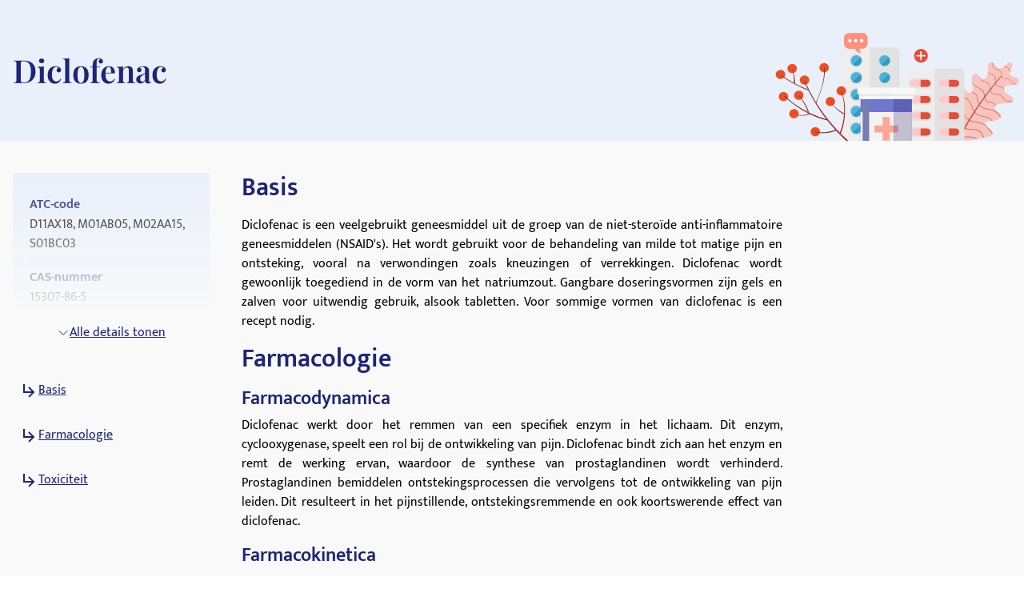

--- FILE ---
content_type: text/html; charset=utf-8
request_url: https://medikamio.com/nl-nl/stoffen/diclofenac
body_size: 62817
content:
<!DOCTYPE html><html  lang="nl" data-capo=""><head><meta charset="utf-8">
<meta name="viewport" content="width=device-width, initial-scale=1">
<title>Diclofenac - dosering, effect, bijwerking - medikamio</title>
<style>*,:after,:before{border:0 solid #e5e7eb;box-sizing:border-box}:after,:before{--tw-content:""}:host,html{line-height:1.5;-webkit-text-size-adjust:100%;font-family:Mukta,sans-serif;font-feature-settings:normal;font-variation-settings:normal;-moz-tab-size:4;-o-tab-size:4;tab-size:4;-webkit-tap-highlight-color:transparent}body{line-height:inherit;margin:0}hr{border-top-width:1px;color:inherit;height:0}abbr:where([title]){-webkit-text-decoration:underline dotted;text-decoration:underline dotted}h1,h2,h3,h4,h5,h6{font-size:inherit;font-weight:inherit}a{color:inherit;text-decoration:inherit}b,strong{font-weight:bolder}code,kbd,pre,samp{font-family:ui-monospace,SFMono-Regular,Menlo,Monaco,Consolas,Liberation Mono,Courier New,monospace;font-feature-settings:normal;font-size:1em;font-variation-settings:normal}small{font-size:80%}sub,sup{font-size:75%;line-height:0;position:relative;vertical-align:baseline}sub{bottom:-.25em}sup{top:-.5em}table{border-collapse:collapse;border-color:inherit;text-indent:0}button,input,optgroup,select,textarea{color:inherit;font-family:inherit;font-feature-settings:inherit;font-size:100%;font-variation-settings:inherit;font-weight:inherit;line-height:inherit;margin:0;padding:0}button,select{text-transform:none}[type=button],[type=reset],[type=submit],button{-webkit-appearance:button;background-color:transparent;background-image:none}:-moz-focusring{outline:auto}:-moz-ui-invalid{box-shadow:none}progress{vertical-align:baseline}::-webkit-inner-spin-button,::-webkit-outer-spin-button{height:auto}[type=search]{-webkit-appearance:textfield;outline-offset:-2px}::-webkit-search-decoration{-webkit-appearance:none}::-webkit-file-upload-button{-webkit-appearance:button;font:inherit}summary{display:list-item}blockquote,dd,dl,figure,h1,h2,h3,h4,h5,h6,hr,p,pre{margin:0}fieldset{margin:0}fieldset,legend{padding:0}menu,ol,ul{list-style:none;margin:0;padding:0}dialog{padding:0}textarea{resize:vertical}input::-moz-placeholder,textarea::-moz-placeholder{color:#9ca3af;opacity:1}input::placeholder,textarea::placeholder{color:#9ca3af;opacity:1}[role=button],button{cursor:pointer}:disabled{cursor:default}audio,canvas,embed,iframe,img,object,svg,video{display:block;vertical-align:middle}img,video{height:auto;max-width:100%}[hidden]{display:none}[multiple],[type=date],[type=datetime-local],[type=email],[type=month],[type=number],[type=password],[type=search],[type=tel],[type=text],[type=time],[type=url],[type=week],input:where(:not([type])),select,textarea{-webkit-appearance:none;-moz-appearance:none;appearance:none;background-color:#fff;border-color:#6b7280;border-radius:0;border-width:1px;font-size:1rem;line-height:1.5rem;padding:.5rem .75rem;--tw-shadow:0 0 #0000}[multiple]:focus,[type=date]:focus,[type=datetime-local]:focus,[type=email]:focus,[type=month]:focus,[type=number]:focus,[type=password]:focus,[type=search]:focus,[type=tel]:focus,[type=text]:focus,[type=time]:focus,[type=url]:focus,[type=week]:focus,input:where(:not([type])):focus,select:focus,textarea:focus{outline:2px solid transparent;outline-offset:2px;--tw-ring-inset:var(--tw-empty,   );--tw-ring-offset-width:0px;--tw-ring-offset-color:#fff;--tw-ring-color:#2563eb;--tw-ring-offset-shadow:var(--tw-ring-inset) 0 0 0 var(--tw-ring-offset-width) var(--tw-ring-offset-color);--tw-ring-shadow:var(--tw-ring-inset) 0 0 0 calc(1px + var(--tw-ring-offset-width)) var(--tw-ring-color);border-color:#2563eb;box-shadow:var(--tw-ring-offset-shadow),var(--tw-ring-shadow),var(--tw-shadow)}input::-moz-placeholder,textarea::-moz-placeholder{color:#6b7280;opacity:1}input::placeholder,textarea::placeholder{color:#6b7280;opacity:1}::-webkit-datetime-edit-fields-wrapper{padding:0}::-webkit-date-and-time-value{min-height:1.5em;text-align:inherit}::-webkit-datetime-edit{display:inline-flex}::-webkit-datetime-edit,::-webkit-datetime-edit-day-field,::-webkit-datetime-edit-hour-field,::-webkit-datetime-edit-meridiem-field,::-webkit-datetime-edit-millisecond-field,::-webkit-datetime-edit-minute-field,::-webkit-datetime-edit-month-field,::-webkit-datetime-edit-second-field,::-webkit-datetime-edit-year-field{padding-bottom:0;padding-top:0}select{background-image:url("data:image/svg+xml;charset=utf-8,%3Csvg xmlns='http://www.w3.org/2000/svg' fill='none' viewBox='0 0 20 20'%3E%3Cpath stroke='%236b7280' stroke-linecap='round' stroke-linejoin='round' stroke-width='1.5' d='m6 8 4 4 4-4'/%3E%3C/svg%3E");background-position:right .5rem center;background-repeat:no-repeat;background-size:1.5em 1.5em;padding-right:2.5rem;-webkit-print-color-adjust:exact;print-color-adjust:exact}[multiple],[size]:where(select:not([size="1"])){background-image:none;background-position:0 0;background-repeat:unset;background-size:initial;padding-right:.75rem;-webkit-print-color-adjust:unset;print-color-adjust:unset}[type=checkbox],[type=radio]{-webkit-appearance:none;-moz-appearance:none;appearance:none;background-color:#fff;background-origin:border-box;border-color:#6b7280;border-width:1px;color:#2563eb;display:inline-block;flex-shrink:0;height:1rem;padding:0;-webkit-print-color-adjust:exact;print-color-adjust:exact;-webkit-user-select:none;-moz-user-select:none;user-select:none;vertical-align:middle;width:1rem;--tw-shadow:0 0 #0000}[type=checkbox]{border-radius:0}[type=radio]{border-radius:100%}[type=checkbox]:focus,[type=radio]:focus{outline:2px solid transparent;outline-offset:2px;--tw-ring-inset:var(--tw-empty,   );--tw-ring-offset-width:2px;--tw-ring-offset-color:#fff;--tw-ring-color:#2563eb;--tw-ring-offset-shadow:var(--tw-ring-inset) 0 0 0 var(--tw-ring-offset-width) var(--tw-ring-offset-color);--tw-ring-shadow:var(--tw-ring-inset) 0 0 0 calc(2px + var(--tw-ring-offset-width)) var(--tw-ring-color);box-shadow:var(--tw-ring-offset-shadow),var(--tw-ring-shadow),var(--tw-shadow)}[type=checkbox]:checked,[type=radio]:checked{background-color:currentColor;background-position:50%;background-repeat:no-repeat;background-size:100% 100%;border-color:transparent}[type=checkbox]:checked{background-image:url("data:image/svg+xml;charset=utf-8,%3Csvg xmlns='http://www.w3.org/2000/svg' fill='%23fff' viewBox='0 0 16 16'%3E%3Cpath d='M12.207 4.793a1 1 0 0 1 0 1.414l-5 5a1 1 0 0 1-1.414 0l-2-2a1 1 0 0 1 1.414-1.414L6.5 9.086l4.293-4.293a1 1 0 0 1 1.414 0'/%3E%3C/svg%3E")}@media (forced-colors:active) {[type=checkbox]:checked{-webkit-appearance:auto;-moz-appearance:auto;appearance:auto}}[type=radio]:checked{background-image:url("data:image/svg+xml;charset=utf-8,%3Csvg xmlns='http://www.w3.org/2000/svg' fill='%23fff' viewBox='0 0 16 16'%3E%3Ccircle cx='8' cy='8' r='3'/%3E%3C/svg%3E")}@media (forced-colors:active) {[type=radio]:checked{-webkit-appearance:auto;-moz-appearance:auto;appearance:auto}}[type=checkbox]:checked:focus,[type=checkbox]:checked:hover,[type=radio]:checked:focus,[type=radio]:checked:hover{background-color:currentColor;border-color:transparent}[type=checkbox]:indeterminate{background-color:currentColor;background-image:url("data:image/svg+xml;charset=utf-8,%3Csvg xmlns='http://www.w3.org/2000/svg' fill='none' viewBox='0 0 16 16'%3E%3Cpath stroke='%23fff' stroke-linecap='round' stroke-linejoin='round' stroke-width='2' d='M4 8h8'/%3E%3C/svg%3E");background-position:50%;background-repeat:no-repeat;background-size:100% 100%;border-color:transparent}@media (forced-colors:active) {[type=checkbox]:indeterminate{-webkit-appearance:auto;-moz-appearance:auto;appearance:auto}}[type=checkbox]:indeterminate:focus,[type=checkbox]:indeterminate:hover{background-color:currentColor;border-color:transparent}[type=file]{background:unset;border-color:inherit;border-radius:0;border-width:0;font-size:unset;line-height:inherit;padding:0}[type=file]:focus{outline:1px solid ButtonText;outline:1px auto -webkit-focus-ring-color}*,:after,:before{--tw-border-spacing-x:0;--tw-border-spacing-y:0;--tw-translate-x:0;--tw-translate-y:0;--tw-rotate:0;--tw-skew-x:0;--tw-skew-y:0;--tw-scale-x:1;--tw-scale-y:1;--tw-pan-x: ;--tw-pan-y: ;--tw-pinch-zoom: ;--tw-scroll-snap-strictness:proximity;--tw-gradient-from-position: ;--tw-gradient-via-position: ;--tw-gradient-to-position: ;--tw-ordinal: ;--tw-slashed-zero: ;--tw-numeric-figure: ;--tw-numeric-spacing: ;--tw-numeric-fraction: ;--tw-ring-inset: ;--tw-ring-offset-width:0px;--tw-ring-offset-color:#fff;--tw-ring-color:rgba(59,130,246,.5);--tw-ring-offset-shadow:0 0 #0000;--tw-ring-shadow:0 0 #0000;--tw-shadow:0 0 #0000;--tw-shadow-colored:0 0 #0000;--tw-blur: ;--tw-brightness: ;--tw-contrast: ;--tw-grayscale: ;--tw-hue-rotate: ;--tw-invert: ;--tw-saturate: ;--tw-sepia: ;--tw-drop-shadow: ;--tw-backdrop-blur: ;--tw-backdrop-brightness: ;--tw-backdrop-contrast: ;--tw-backdrop-grayscale: ;--tw-backdrop-hue-rotate: ;--tw-backdrop-invert: ;--tw-backdrop-opacity: ;--tw-backdrop-saturate: ;--tw-backdrop-sepia: }::backdrop{--tw-border-spacing-x:0;--tw-border-spacing-y:0;--tw-translate-x:0;--tw-translate-y:0;--tw-rotate:0;--tw-skew-x:0;--tw-skew-y:0;--tw-scale-x:1;--tw-scale-y:1;--tw-pan-x: ;--tw-pan-y: ;--tw-pinch-zoom: ;--tw-scroll-snap-strictness:proximity;--tw-gradient-from-position: ;--tw-gradient-via-position: ;--tw-gradient-to-position: ;--tw-ordinal: ;--tw-slashed-zero: ;--tw-numeric-figure: ;--tw-numeric-spacing: ;--tw-numeric-fraction: ;--tw-ring-inset: ;--tw-ring-offset-width:0px;--tw-ring-offset-color:#fff;--tw-ring-color:rgba(59,130,246,.5);--tw-ring-offset-shadow:0 0 #0000;--tw-ring-shadow:0 0 #0000;--tw-shadow:0 0 #0000;--tw-shadow-colored:0 0 #0000;--tw-blur: ;--tw-brightness: ;--tw-contrast: ;--tw-grayscale: ;--tw-hue-rotate: ;--tw-invert: ;--tw-saturate: ;--tw-sepia: ;--tw-drop-shadow: ;--tw-backdrop-blur: ;--tw-backdrop-brightness: ;--tw-backdrop-contrast: ;--tw-backdrop-grayscale: ;--tw-backdrop-hue-rotate: ;--tw-backdrop-invert: ;--tw-backdrop-opacity: ;--tw-backdrop-saturate: ;--tw-backdrop-sepia: }.container{margin-left:auto;margin-right:auto;padding-left:1rem;padding-right:1rem;width:100%}@media (min-width:640px){.container{max-width:640px}}@media (min-width:768px){.container{max-width:768px}}@media (min-width:1024px){.container{max-width:1024px}}@media (min-width:1280px){.container{max-width:1280px}}@media (min-width:1536px){.container{max-width:1536px}}.sr-only{height:1px;margin:-1px;overflow:hidden;padding:0;position:absolute;width:1px;clip:rect(0,0,0,0);border-width:0;white-space:nowrap}.static{position:static}.fixed{position:fixed}.absolute{position:absolute}.relative{position:relative}.sticky{position:sticky}.bottom-0{bottom:0}.bottom-1{bottom:.25rem}.left-0{left:0}.left-5{left:1.25rem}.right-0{right:0}.right-2{right:.5rem}.right-4{right:1rem}.right-5{right:1.25rem}.top-0{top:0}.top-10{top:2.5rem}.top-12{top:3rem}.top-5{top:1.25rem}.z-0{z-index:0}.z-10{z-index:10}.z-20{z-index:20}.z-\[101\]{z-index:101}.order-1{order:1}.col-span-2{grid-column:span 2/span 2}.float-right{float:right}.float-left{float:left}.m-4{margin:1rem}.mx-auto{margin-left:auto;margin-right:auto}.my-10{margin-bottom:2.5rem;margin-top:2.5rem}.my-3{margin-bottom:.75rem;margin-top:.75rem}.my-4{margin-bottom:1rem;margin-top:1rem}.my-6{margin-bottom:1.5rem;margin-top:1.5rem}.mb-10{margin-bottom:2.5rem}.mb-12{margin-bottom:3rem}.mb-2{margin-bottom:.5rem}.mb-3{margin-bottom:.75rem}.mb-4{margin-bottom:1rem}.mb-5{margin-bottom:1.25rem}.mb-6{margin-bottom:1.5rem}.mb-8{margin-bottom:2rem}.ml-1{margin-left:.25rem}.ml-2{margin-left:.5rem}.ml-4{margin-left:1rem}.ml-6{margin-left:1.5rem}.mr-1{margin-right:.25rem}.mr-10{margin-right:2.5rem}.mr-2{margin-right:.5rem}.mr-6{margin-right:1.5rem}.mt-1{margin-top:.25rem}.mt-10{margin-top:2.5rem}.mt-16{margin-top:4rem}.mt-2{margin-top:.5rem}.mt-3{margin-top:.75rem}.mt-3\.5{margin-top:.875rem}.mt-4{margin-top:1rem}.mt-5{margin-top:1.25rem}.mt-6{margin-top:1.5rem}.mt-8{margin-top:2rem}.block{display:block}.inline-block{display:inline-block}.flex{display:flex}.table{display:table}.grid{display:grid}.hidden{display:none}.aspect-video{aspect-ratio:16/9}.size-6{height:1.5rem;width:1.5rem}.\!h-\[32px\]{height:32px!important}.h-10{height:2.5rem}.h-4{height:1rem}.h-6{height:1.5rem}.h-7{height:1.75rem}.h-8{height:2rem}.h-\[100px\]{height:100px}.h-\[120px\]{height:120px}.h-\[130px\]{height:130px}.h-\[13px\]{height:13px}.h-\[144px\]{height:144px}.h-\[180px\]{height:180px}.h-\[200px\]{height:200px}.h-\[300px\]{height:300px}.h-\[32px\]{height:32px}.h-\[340px\]{height:340px}.h-\[50px\]{height:50px}.h-\[52px\]{height:52px}.h-\[60px\]{height:60px}.h-\[620px\]{height:620px}.h-\[72px\]{height:72px}.h-\[80px\]{height:80px}.h-\[85px\]{height:85px}.h-full{height:100%}.h-screen{height:100vh}.max-h-0{max-height:0}.max-h-\[200px\]{max-height:200px}.max-h-\[400px\]{max-height:400px}.max-h-\[5000px\]{max-height:5000px}.min-h-screen{min-height:100vh}.w-1\/4{width:25%}.w-10{width:2.5rem}.w-3\/4{width:75%}.w-4{width:1rem}.w-40{width:10rem}.w-5\/12{width:41.666667%}.w-6{width:1.5rem}.w-7{width:1.75rem}.w-8{width:2rem}.w-\[100px\]{width:100px}.w-\[120px\]{width:120px}.w-\[13px\]{width:13px}.w-\[144px\]{width:144px}.w-\[160px\]{width:160px}.w-\[180px\]{width:180px}.w-\[500px\]{width:500px}.w-\[50px\]{width:50px}.w-\[52px\]{width:52px}.w-\[60px\]{width:60px}.w-\[80\%\]{width:80%}.w-\[80px\]{width:80px}.w-auto{width:auto}.w-full{width:100%}.w-screen{width:100vw}.max-w-\[1536px\]{max-width:1536px}.max-w-\[320px\]{max-width:320px}.max-w-\[480px\]{max-width:480px}.max-w-\[720px\]{max-width:720px}.max-w-screen-md{max-width:768px}.flex-1{flex:1 1 0%}.flex-shrink{flex-shrink:1}.flex-shrink-0{flex-shrink:0}.flex-grow{flex-grow:1}.origin-top-right{transform-origin:top right}.translate-x-\[1\.5px\]{--tw-translate-x:1.5px}.rotate-180,.translate-x-\[1\.5px\]{transform:translate(var(--tw-translate-x),var(--tw-translate-y)) rotate(var(--tw-rotate)) skewX(var(--tw-skew-x)) skewY(var(--tw-skew-y)) scaleX(var(--tw-scale-x)) scaleY(var(--tw-scale-y))}.rotate-180{--tw-rotate:180deg}.transform{transform:translate(var(--tw-translate-x),var(--tw-translate-y)) rotate(var(--tw-rotate)) skewX(var(--tw-skew-x)) skewY(var(--tw-skew-y)) scaleX(var(--tw-scale-x)) scaleY(var(--tw-scale-y))}.transform-gpu{transform:translate3d(var(--tw-translate-x),var(--tw-translate-y),0) rotate(var(--tw-rotate)) skewX(var(--tw-skew-x)) skewY(var(--tw-skew-y)) scaleX(var(--tw-scale-x)) scaleY(var(--tw-scale-y))}.cursor-pointer{cursor:pointer}.select-none{-webkit-user-select:none;-moz-user-select:none;user-select:none}.snap-x{scroll-snap-type:x var(--tw-scroll-snap-strictness)}.snap-start{scroll-snap-align:start}.snap-center{scroll-snap-align:center}.list-outside{list-style-position:outside}.grid-cols-2{grid-template-columns:repeat(2,minmax(0,1fr))}.grid-cols-3{grid-template-columns:repeat(3,minmax(0,1fr))}.flex-row-reverse{flex-direction:row-reverse}.flex-col{flex-direction:column}.flex-col-reverse{flex-direction:column-reverse}.flex-wrap{flex-wrap:wrap}.items-start{align-items:flex-start}.items-center{align-items:center}.items-stretch{align-items:stretch}.\!justify-start{justify-content:flex-start!important}.justify-start{justify-content:flex-start}.justify-end{justify-content:flex-end}.justify-center{justify-content:center}.justify-between{justify-content:space-between}.gap-10{gap:2.5rem}.gap-2{gap:.5rem}.gap-3{gap:.75rem}.gap-4{gap:1rem}.gap-5{gap:1.25rem}.gap-6{gap:1.5rem}.gap-8{gap:2rem}.space-x-4>:not([hidden])~:not([hidden]){--tw-space-x-reverse:0;margin-left:calc(1rem*(1 - var(--tw-space-x-reverse)));margin-right:calc(1rem*var(--tw-space-x-reverse))}.space-y-4>:not([hidden])~:not([hidden]){--tw-space-y-reverse:0;margin-bottom:calc(1rem*var(--tw-space-y-reverse));margin-top:calc(1rem*(1 - var(--tw-space-y-reverse)))}.self-end{align-self:flex-end}.overflow-hidden{overflow:hidden}.overflow-x-scroll{overflow-x:scroll}.overflow-y-scroll{overflow-y:scroll}.rounded{border-radius:.25rem}.rounded-full{border-radius:9999px}.rounded-md{border-radius:.375rem}.rounded-sm{border-radius:.125rem}.border{border-width:1px}.border-b{border-bottom-width:1px}.border-r{border-right-width:1px}.border-none{border-style:none}.border-blue-dark{--tw-border-opacity:1;border-color:rgb(29 36 121/var(--tw-border-opacity))}.border-blue-light{--tw-border-opacity:1;border-color:rgb(233 240 250/var(--tw-border-opacity))}.border-gray-light{--tw-border-opacity:1;border-color:rgb(217 226 239/var(--tw-border-opacity))}.border-gray-medium{--tw-border-opacity:1;border-color:rgb(141 143 171/var(--tw-border-opacity))}.border-petrol{--tw-border-opacity:1;border-color:rgb(71 112 129/var(--tw-border-opacity))}.border-transparent{border-color:transparent}.border-opacity-20{--tw-border-opacity:0.2}.bg-background{--tw-bg-opacity:1;background-color:rgb(249 249 249/var(--tw-bg-opacity))}.bg-blue-200{--tw-bg-opacity:1;background-color:rgb(191 219 254/var(--tw-bg-opacity))}.bg-blue-dark{--tw-bg-opacity:1;background-color:rgb(29 36 121/var(--tw-bg-opacity))}.bg-blue-light{--tw-bg-opacity:1;background-color:rgb(233 240 250/var(--tw-bg-opacity))}.bg-gray-light{--tw-bg-opacity:1;background-color:rgb(217 226 239/var(--tw-bg-opacity))}.bg-petrol{--tw-bg-opacity:1;background-color:rgb(71 112 129/var(--tw-bg-opacity))}.bg-transparent{background-color:transparent}.bg-white{--tw-bg-opacity:1;background-color:rgb(255 255 255/var(--tw-bg-opacity))}.bg-gradient-to-b{background-image:linear-gradient(to bottom,var(--tw-gradient-stops))}.from-transparent{--tw-gradient-from:transparent var(--tw-gradient-from-position);--tw-gradient-to:transparent var(--tw-gradient-to-position);--tw-gradient-stops:var(--tw-gradient-from),var(--tw-gradient-to)}.to-background{--tw-gradient-to:#f9f9f9 var(--tw-gradient-to-position)}.\!object-contain{-o-object-fit:contain!important;object-fit:contain!important}.object-contain{-o-object-fit:contain;object-fit:contain}.object-cover{-o-object-fit:cover;object-fit:cover}.p-10{padding:2.5rem}.p-2{padding:.5rem}.p-3{padding:.75rem}.p-4{padding:1rem}.p-5{padding:1.25rem}.p-6{padding:1.5rem}.\!px-4{padding-left:1rem!important;padding-right:1rem!important}.px-1{padding-left:.25rem;padding-right:.25rem}.px-1\.5{padding-left:.375rem;padding-right:.375rem}.px-10{padding-left:2.5rem;padding-right:2.5rem}.px-2{padding-left:.5rem;padding-right:.5rem}.px-3{padding-left:.75rem;padding-right:.75rem}.px-4{padding-left:1rem;padding-right:1rem}.px-6{padding-left:1.5rem;padding-right:1.5rem}.px-8{padding-left:2rem;padding-right:2rem}.py-1{padding-bottom:.25rem;padding-top:.25rem}.py-10{padding-bottom:2.5rem;padding-top:2.5rem}.py-2{padding-bottom:.5rem;padding-top:.5rem}.py-20{padding-bottom:5rem;padding-top:5rem}.py-3{padding-bottom:.75rem;padding-top:.75rem}.py-4{padding-bottom:1rem;padding-top:1rem}.py-5{padding-bottom:1.25rem;padding-top:1.25rem}.py-6{padding-bottom:1.5rem;padding-top:1.5rem}.py-8{padding-bottom:2rem;padding-top:2rem}.pb-0{padding-bottom:0}.pb-2{padding-bottom:.5rem}.pb-4{padding-bottom:1rem}.pl-4{padding-left:1rem}.pl-6{padding-left:1.5rem}.pr-2{padding-right:.5rem}.pt-10{padding-top:2.5rem}.pt-4{padding-top:1rem}.pt-\[80px\]{padding-top:80px}.text-left{text-align:left}.text-center{text-align:center}.text-right{text-align:right}.font-serif{font-family:Playfair Display,serif}.\!text-p-14{font-size:14px!important;font-weight:400!important;line-height:21px!important}.text-base{font-size:16px;font-weight:400;line-height:24px}.text-h1-mobile{font-size:28px;font-weight:700;line-height:120%}.text-h2{font-size:32px;font-weight:600;line-height:120%}.text-h2-mobile{font-size:24px;font-weight:700;line-height:120%}.text-h3{font-size:24px;font-weight:600;line-height:28px}.text-h3-mobile{font-size:20px;font-weight:700;line-height:120%}.text-h4{font-size:20px;font-weight:600;line-height:24px}.text-h4-mobile{font-size:18px;font-weight:600;line-height:120%}.text-h5{line-height:140%}.text-h5,.text-h5-mobile{font-size:16px;font-weight:600}.text-h5-mobile{line-height:120%}.text-h6{font-size:14px;font-weight:600;line-height:140%}.text-header{font-size:20px;font-weight:400;line-height:140%}.text-lg{font-size:1.125rem;line-height:1.75rem}.text-p-14{font-size:14px;font-weight:400;line-height:21px}.text-sm{font-size:.875rem;line-height:1.25rem}.font-normal{font-weight:400}.font-semibold{font-weight:600}.\!text-white{--tw-text-opacity:1!important;color:rgb(255 255 255/var(--tw-text-opacity))!important}.text-black{--tw-text-opacity:1;color:rgb(0 0 0/var(--tw-text-opacity))}.text-blue-600{--tw-text-opacity:1;color:rgb(37 99 235/var(--tw-text-opacity))}.text-blue-dark{--tw-text-opacity:1;color:rgb(29 36 121/var(--tw-text-opacity))}.text-gray-600{--tw-text-opacity:1;color:rgb(75 85 99/var(--tw-text-opacity))}.text-gray-700{--tw-text-opacity:1;color:rgb(55 65 81/var(--tw-text-opacity))}.text-gray-900{--tw-text-opacity:1;color:rgb(17 24 39/var(--tw-text-opacity))}.text-gray-dark{--tw-text-opacity:1;color:rgb(74 74 74/var(--tw-text-opacity))}.text-gray-medium{--tw-text-opacity:1;color:rgb(141 143 171/var(--tw-text-opacity))}.text-petrol{--tw-text-opacity:1;color:rgb(71 112 129/var(--tw-text-opacity))}.text-white{--tw-text-opacity:1;color:rgb(255 255 255/var(--tw-text-opacity))}.underline{text-decoration-line:underline}.placeholder-blue-dark::-moz-placeholder{--tw-placeholder-opacity:1;color:rgb(29 36 121/var(--tw-placeholder-opacity))}.placeholder-blue-dark::placeholder{--tw-placeholder-opacity:1;color:rgb(29 36 121/var(--tw-placeholder-opacity))}.placeholder-opacity-70::-moz-placeholder{--tw-placeholder-opacity:0.7}.placeholder-opacity-70::placeholder{--tw-placeholder-opacity:0.7}.shadow{--tw-shadow:0 1px 3px 0 rgba(0,0,0,.1),0 1px 2px -1px rgba(0,0,0,.1);--tw-shadow-colored:0 1px 3px 0 var(--tw-shadow-color),0 1px 2px -1px var(--tw-shadow-color)}.shadow,.shadow-lg{box-shadow:var(--tw-ring-offset-shadow,0 0 #0000),var(--tw-ring-shadow,0 0 #0000),var(--tw-shadow)}.shadow-lg{--tw-shadow:0 10px 15px -3px rgba(0,0,0,.1),0 4px 6px -4px rgba(0,0,0,.1);--tw-shadow-colored:0 10px 15px -3px var(--tw-shadow-color),0 4px 6px -4px var(--tw-shadow-color)}.outline{outline-style:solid}.ring-1{--tw-ring-offset-shadow:var(--tw-ring-inset) 0 0 0 var(--tw-ring-offset-width) var(--tw-ring-offset-color);--tw-ring-shadow:var(--tw-ring-inset) 0 0 0 calc(1px + var(--tw-ring-offset-width)) var(--tw-ring-color);box-shadow:var(--tw-ring-offset-shadow),var(--tw-ring-shadow),var(--tw-shadow,0 0 #0000)}.ring-black{--tw-ring-opacity:1;--tw-ring-color:rgb(0 0 0/var(--tw-ring-opacity))}.ring-opacity-5{--tw-ring-opacity:0.05}.filter{filter:var(--tw-blur) var(--tw-brightness) var(--tw-contrast) var(--tw-grayscale) var(--tw-hue-rotate) var(--tw-invert) var(--tw-saturate) var(--tw-sepia) var(--tw-drop-shadow)}.transition{transition-duration:.15s;transition-property:color,background-color,border-color,text-decoration-color,fill,stroke,opacity,box-shadow,transform,filter,-webkit-backdrop-filter;transition-property:color,background-color,border-color,text-decoration-color,fill,stroke,opacity,box-shadow,transform,filter,backdrop-filter;transition-property:color,background-color,border-color,text-decoration-color,fill,stroke,opacity,box-shadow,transform,filter,backdrop-filter,-webkit-backdrop-filter;transition-timing-function:cubic-bezier(.4,0,.2,1)}.duration-300{transition-duration:.3s}html{-webkit-font-smoothing:antialiased}.hover\:text-blue-800:hover{--tw-text-opacity:1;color:rgb(30 64 175/var(--tw-text-opacity))}.hover\:text-blue-dark:hover{--tw-text-opacity:1;color:rgb(29 36 121/var(--tw-text-opacity))}.focus\:border-0:focus{border-width:0}.focus\:outline-none:focus{outline:2px solid transparent;outline-offset:2px}.focus\:outline-0:focus{outline-width:0}.focus\:ring-0:focus{--tw-ring-offset-shadow:var(--tw-ring-inset) 0 0 0 var(--tw-ring-offset-width) var(--tw-ring-offset-color);--tw-ring-shadow:var(--tw-ring-inset) 0 0 0 calc(var(--tw-ring-offset-width)) var(--tw-ring-color);box-shadow:var(--tw-ring-offset-shadow),var(--tw-ring-shadow),var(--tw-shadow,0 0 #0000)}.group:hover .group-hover\:scale-110{--tw-scale-x:1.1;--tw-scale-y:1.1;transform:translate(var(--tw-translate-x),var(--tw-translate-y)) rotate(var(--tw-rotate)) skewX(var(--tw-skew-x)) skewY(var(--tw-skew-y)) scaleX(var(--tw-scale-x)) scaleY(var(--tw-scale-y))}@media (min-width:768px){.md\:col-span-1{grid-column:span 1/span 1}.md\:block{display:block}.md\:flex{display:flex}.md\:grid{display:grid}.md\:hidden{display:none}.md\:aspect-video{aspect-ratio:16/9}.md\:h-\[100px\]{height:100px}.md\:h-full{height:100%}.md\:w-1\/2{width:50%}.md\:w-3\/4{width:75%}.md\:w-\[100px\]{width:100px}.md\:w-\[130px\]{width:130px}.md\:w-auto{width:auto}.md\:w-full{width:100%}.md\:min-w-\[250px\]{min-width:250px}.md\:max-w-\[33\%\]{max-width:33%}.md\:grid-cols-2{grid-template-columns:repeat(2,minmax(0,1fr))}.md\:grid-cols-3{grid-template-columns:repeat(3,minmax(0,1fr))}.md\:flex-row{flex-direction:row}.md\:flex-col{flex-direction:column}.md\:items-start{align-items:flex-start}.md\:items-center{align-items:center}.md\:justify-end{justify-content:flex-end}.md\:justify-center{justify-content:center}.md\:gap-0{gap:0}.md\:gap-10{gap:2.5rem}.md\:gap-16{gap:4rem}.md\:gap-8{gap:2rem}.md\:overflow-hidden{overflow:hidden}.md\:p-5{padding:1.25rem}.md\:px-4{padding-left:1rem;padding-right:1rem}.md\:px-6{padding-left:1.5rem;padding-right:1.5rem}.md\:py-12{padding-bottom:3rem;padding-top:3rem}.md\:py-16{padding-bottom:4rem;padding-top:4rem}.md\:py-2{padding-bottom:.5rem;padding-top:.5rem}.md\:py-4{padding-bottom:1rem;padding-top:1rem}.md\:font-serif{font-family:Playfair Display,serif}.md\:text-h1{font-size:40px}.md\:text-h1,.md\:text-h2{font-weight:600;line-height:120%}.md\:text-h2{font-size:32px}.md\:text-h3{font-size:24px;font-weight:600;line-height:28px}.md\:text-h4{font-size:20px;font-weight:600;line-height:24px}.md\:text-h5{font-size:16px;font-weight:600;line-height:140%}}@media (min-width:1024px){.lg\:absolute{position:absolute}.lg\:col-span-2{grid-column:span 2/span 2}.lg\:col-span-5{grid-column:span 5/span 5}.lg\:row-span-2{grid-row:span 2/span 2}.lg\:mt-0{margin-top:0}.lg\:mt-10{margin-top:2.5rem}.lg\:block{display:block}.lg\:flex{display:flex}.lg\:hidden{display:none}.lg\:h-\[200px\]{height:200px}.lg\:h-\[80px\]{height:80px}.lg\:h-full{height:100%}.lg\:w-\[400px\]{width:400px}.lg\:w-auto{width:auto}.lg\:max-w-\[320px\]{max-width:320px}.lg\:max-w-\[80\%\]{max-width:80%}.lg\:grid-cols-2{grid-template-columns:repeat(2,minmax(0,1fr))}.lg\:grid-cols-3{grid-template-columns:repeat(3,minmax(0,1fr))}.lg\:grid-cols-4{grid-template-columns:repeat(4,minmax(0,1fr))}.lg\:grid-cols-5{grid-template-columns:repeat(5,minmax(0,1fr))}.lg\:grid-cols-9{grid-template-columns:repeat(9,minmax(0,1fr))}.lg\:flex-row{flex-direction:row}.lg\:items-center{align-items:center}.lg\:justify-center{justify-content:center}.lg\:gap-20{gap:5rem}.lg\:gap-6{gap:1.5rem}.lg\:gap-8{gap:2rem}.lg\:border-t{border-top-width:1px}.lg\:border-none{border-style:none}.lg\:bg-transparent{background-color:transparent}.lg\:bg-white{--tw-bg-opacity:1;background-color:rgb(255 255 255/var(--tw-bg-opacity))}.lg\:p-2{padding:.5rem}.lg\:p-2\.5{padding:.625rem}.lg\:p-6{padding:1.5rem}.lg\:px-6{padding-left:1.5rem;padding-right:1.5rem}.lg\:py-20{padding-bottom:5rem;padding-top:5rem}.lg\:py-4{padding-bottom:1rem;padding-top:1rem}.lg\:py-7{padding-bottom:1.75rem;padding-top:1.75rem}.lg\:py-8{padding-bottom:2rem;padding-top:2rem}.lg\:pt-0{padding-top:0}.lg\:pt-\[115px\]{padding-top:115px}.lg\:text-h2{font-size:32px;font-weight:600;line-height:120%}.lg\:text-h4{font-size:20px;font-weight:600;line-height:24px}.lg\:text-blue-dark{--tw-text-opacity:1;color:rgb(29 36 121/var(--tw-text-opacity))}}@media (min-width:1280px){.xl\:inline{display:inline}.xl\:w-\[600px\]{width:600px}.xl\:min-w-\[300px\]{min-width:300px}.xl\:gap-16{gap:4rem}}@media (min-width:1536px){.\32xl\:grid-cols-2{grid-template-columns:repeat(2,minmax(0,1fr))}}</style>
<style>@charset "UTF-8";.content-container{max-width:1000px!important}.content h1:first-child,.content h2:first-child,.content h3:first-child,.content h4:first-child,.content h5:first-child{margin-top:0}.content a{text-decoration-line:underline}.content a,.content h1{--tw-text-opacity:1;color:rgb(29 36 121/var(--tw-text-opacity))}.content h1{font-size:28px;font-weight:700;line-height:120%;margin-bottom:.5rem;margin-top:1rem}@media (min-width:768px){.content h1{font-size:40px;font-weight:600;line-height:120%}}.content h2{font-size:24px;font-weight:700;line-height:120%;margin-bottom:1rem;margin-top:2rem;--tw-text-opacity:1;color:rgb(29 36 121/var(--tw-text-opacity))}@media (min-width:768px){.content h2{font-size:32px;font-weight:600;line-height:120%}}.content h3{font-size:20px;font-weight:700;line-height:120%;margin-bottom:.5rem;margin-top:1rem;--tw-text-opacity:1;color:rgb(29 36 121/var(--tw-text-opacity))}@media (min-width:768px){.content h3{font-size:24px;font-weight:600;line-height:28px}}.content h4{font-size:18px;font-weight:600;line-height:120%;margin-bottom:.5rem;margin-top:.75rem;--tw-text-opacity:1;color:rgb(29 36 121/var(--tw-text-opacity))}@media (min-width:768px){.content h4{font-size:20px;font-weight:600;line-height:24px}}.content h5{font-size:16px;font-weight:600;line-height:120%;margin-bottom:.5rem;margin-top:.5rem;--tw-text-opacity:1;color:rgb(29 36 121/var(--tw-text-opacity))}@media (min-width:768px){.content h5{font-size:16px;font-weight:600;line-height:140%}}.content p{margin-bottom:.5rem;margin-top:.5rem;text-align:justify}.content ol,.content table,.content ul{margin-bottom:1rem;margin-top:1rem}.content table{width:100%}.content blockquote{margin-bottom:.5rem;margin-top:.5rem;position:relative;--tw-bg-opacity:1;background-color:rgb(233 240 250/var(--tw-bg-opacity));font-style:italic;padding:.5rem 2rem}.content blockquote:before{background-image:url("data:image/svg+xml;charset=utf-8,%3Csvg xmlns='http://www.w3.org/2000/svg' width='17' height='14' fill='none' viewBox='0 0 17 14'%3E%3Cpath fill='%231D2479' d='M4.04 6.52q1.32.28 2.04 1.2.72.88.72 2.16T6 12.12q-.8.92-2.36.92-.6 0-1.28-.24A3 3 0 0 1 1.2 12q-.52-.6-.88-1.52Q0 9.56 0 8.24q0-1.36.44-2.6a8.7 8.7 0 0 1 1.2-2.32Q2.4 2.24 3.36 1.4t2-1.4l1.52 2.08a7.9 7.9 0 0 0-2.2 1.8A5.47 5.47 0 0 0 3.44 6.4zm9.44 0q1.32.28 2.04 1.2.72.88.72 2.16t-.8 2.24q-.8.92-2.36.92-.6 0-1.24-.24a3 3 0 0 1-1.16-.8q-.52-.6-.88-1.52-.32-.92-.32-2.24 0-1.36.44-2.6a9.4 9.4 0 0 1 1.16-2.32q.76-1.08 1.72-1.92t2-1.4l1.52 2.08a8.7 8.7 0 0 0-2.2 1.8 5.47 5.47 0 0 0-1.24 2.52z'/%3E%3C/svg%3E");background-repeat:no-repeat;bottom:0;content:"";display:block;height:1.25rem;left:.5rem;position:absolute;top:1rem;width:1.25rem}.content ol,.content ul{list-style:none}.content ol li,.content ul li{--tw-bg-opacity:1;background-color:rgb(233 240 250/var(--tw-bg-opacity));display:block;padding:6px 23px 6px 60px;position:relative}.content ol{counter-reset:counter}.content ol li{counter-increment:counter}.content ol li:before{--tw-bg-opacity:1;align-items:center;background-color:rgb(29 36 121/var(--tw-bg-opacity));color:#fff;content:counter(counter);display:flex;font-size:14px;font-weight:700;justify-content:center;position:absolute;--size:20px;height:var(--size);left:22px;line-height:var(--size);text-align:center;top:calc(50% - 10px);width:var(--size)}.content ul li:before{--tw-text-opacity:1;color:rgb(29 36 121/var(--tw-text-opacity));content:"◆";display:flex;height:100%;left:25px;position:absolute;top:0;width:60px;--align-items:center;--padding-top:0;align-items:var(--align-items);padding-top:var(--padding-top)}.content ul ul li:before{background-image:url("data:image/svg+xml;charset=utf-8,%3Csvg xmlns='http://www.w3.org/2000/svg' width='15' height='2' fill='none' viewBox='0 0 1 2'%3E%3Cpath fill='%231D2479' d='M0 0h15v2H0z'/%3E%3C/svg%3E");background-position:50%;background-repeat:no-repeat;background-size:90%;content:"";display:block;float:left;height:1em;margin-left:5px;top:50%;transform:translateY(-50%);transition:background-size .3s;-webkit-transition:background-size .3s;width:15px}.scrollbar-hide::-webkit-scrollbar{display:none}.scrollbar-hide{-ms-overflow-style:none;scrollbar-width:none}</style>
<style>@font-face{font-display:swap;font-family:Mukta;font-style:normal;font-weight:400;src:url(/_nuxt/Mukta-400-1.E-N4UH8Z.woff2) format("woff2");unicode-range:u+0900-097f,u+1cd0-1cf9,u+200c-200d,u+20a8,u+20b9,u+20f0,u+25cc,u+a830-a839,u+a8e0-a8ff,u+11b00-11b09}@font-face{font-display:swap;font-family:Mukta;font-style:normal;font-weight:400;src:url(/_nuxt/Mukta-400-2.DZLm6LIP.woff2) format("woff2");unicode-range:u+0100-02af,u+0304,u+0308,u+0329,u+1e00-1e9f,u+1ef2-1eff,u+2020,u+20a0-20ab,u+20ad-20c0,u+2113,u+2c60-2c7f,u+a720-a7ff}@font-face{font-display:swap;font-family:Mukta;font-style:normal;font-weight:400;src:url(/_nuxt/Mukta-400-3.D2pDlrOH.woff2) format("woff2");unicode-range:u+00??,u+0131,u+0152-0153,u+02bb-02bc,u+02c6,u+02da,u+02dc,u+0304,u+0308,u+0329,u+2000-206f,u+2074,u+20ac,u+2122,u+2191,u+2193,u+2212,u+2215,u+feff,u+fffd}@font-face{font-display:swap;font-family:Mukta;font-style:normal;font-weight:600;src:url(/_nuxt/Mukta-600-4.jqxTiceK.woff2) format("woff2");unicode-range:u+0900-097f,u+1cd0-1cf9,u+200c-200d,u+20a8,u+20b9,u+20f0,u+25cc,u+a830-a839,u+a8e0-a8ff,u+11b00-11b09}@font-face{font-display:swap;font-family:Mukta;font-style:normal;font-weight:600;src:url(/_nuxt/Mukta-600-5.DMgjrAJz.woff2) format("woff2");unicode-range:u+0100-02af,u+0304,u+0308,u+0329,u+1e00-1e9f,u+1ef2-1eff,u+2020,u+20a0-20ab,u+20ad-20c0,u+2113,u+2c60-2c7f,u+a720-a7ff}@font-face{font-display:swap;font-family:Mukta;font-style:normal;font-weight:600;src:url(/_nuxt/Mukta-600-6.Bz-fyKhk.woff2) format("woff2");unicode-range:u+00??,u+0131,u+0152-0153,u+02bb-02bc,u+02c6,u+02da,u+02dc,u+0304,u+0308,u+0329,u+2000-206f,u+2074,u+20ac,u+2122,u+2191,u+2193,u+2212,u+2215,u+feff,u+fffd}@font-face{font-display:swap;font-family:Playfair Display;font-style:normal;font-weight:600;src:url(/_nuxt/Playfair_Display-600-7.Drpg-LIA.woff2) format("woff2");unicode-range:u+0301,u+0400-045f,u+0490-0491,u+04b0-04b1,u+2116}@font-face{font-display:swap;font-family:Playfair Display;font-style:normal;font-weight:600;src:url(/_nuxt/Playfair_Display-600-8.CabOgJsX.woff2) format("woff2");unicode-range:u+0102-0103,u+0110-0111,u+0128-0129,u+0168-0169,u+01a0-01a1,u+01af-01b0,u+0300-0301,u+0303-0304,u+0308-0309,u+0323,u+0329,u+1ea0-1ef9,u+20ab}@font-face{font-display:swap;font-family:Playfair Display;font-style:normal;font-weight:600;src:url(/_nuxt/Playfair_Display-600-9.Ce0DF62x.woff2) format("woff2");unicode-range:u+0100-02af,u+0304,u+0308,u+0329,u+1e00-1e9f,u+1ef2-1eff,u+2020,u+20a0-20ab,u+20ad-20c0,u+2113,u+2c60-2c7f,u+a720-a7ff}@font-face{font-display:swap;font-family:Playfair Display;font-style:normal;font-weight:600;src:url(/_nuxt/Playfair_Display-600-10.CHZ-UWfP.woff2) format("woff2");unicode-range:u+00??,u+0131,u+0152-0153,u+02bb-02bc,u+02c6,u+02da,u+02dc,u+0304,u+0308,u+0329,u+2000-206f,u+2074,u+20ac,u+2122,u+2191,u+2193,u+2212,u+2215,u+feff,u+fffd}</style>
<style>.overlay[data-v-61d72da8]{height:100%;left:0;overflow-x:hidden;position:fixed;top:0;transition:.5s;width:0;z-index:100}.overlay-content[data-v-61d72da8]{width:100%}</style>
<style>.image-placeholder{height:0;position:relative;width:100%}.image-placeholder img{height:100%;left:0;-o-object-fit:cover;object-fit:cover;position:absolute;top:0;width:100%}</style>
<style>.category-title[data-v-238d72fe]{font-size:20px;font-weight:600;line-height:24px;margin-bottom:1rem;--tw-text-opacity:1;color:rgb(29 36 121/var(--tw-text-opacity))}.category-hits .category-title[data-v-238d72fe]:not(:first-child){margin-top:30px}.category-hits .category-items[data-v-238d72fe]{color:#000;font-size:14px}.category-hits .category-items a[data-v-238d72fe]{align-items:center;color:#000;display:block;font-weight:500;margin:13px 0}.category-hits .category-items a span[data-v-238d72fe],.category-hits .category-items a[data-v-238d72fe]:hover{--tw-text-opacity:1;color:rgb(29 36 121/var(--tw-text-opacity))}.category-hits .category-items a span[data-v-238d72fe]{border:1px solid red;border-radius:5px;display:inline-block;margin-left:6px;padding:0 12px}.product-title[data-v-238d72fe]{font-size:16px;font-weight:700;--tw-text-opacity:1;color:rgb(29 36 121/var(--tw-text-opacity))}@media (max-width:760px){.product-title[data-v-238d72fe]{color:#000;font-size:14px}}.product-subtitle[data-v-238d72fe]{font-size:14px;--tw-text-opacity:1;color:rgb(29 36 121/var(--tw-text-opacity))}.product img[data-v-238d72fe]{flex-shrink:0;height:80px;margin-right:25px;width:80px}.dropdown-item[data-v-238d72fe]{padding:0!important}.dropdown-content[data-v-238d72fe]{max-height:620px;overflow:hidden;overflow-y:scroll;padding:30px;width:1000px;-ms-overflow-style:none;scrollbar-width:none}@media (max-width:760px){.dropdown-content[data-v-238d72fe]{padding:10px;width:auto}}.dropdown-content[data-v-238d72fe]::-webkit-scrollbar{display:none}.navbar-search-container .search-input[data-v-238d72fe]{outline:none;padding-left:40px;width:300px}.navbar-search-container .search-icon[data-v-238d72fe]{align-items:center;display:flex;font-size:16px;height:18px;justify-content:center;left:10px;position:absolute;top:15px;--tw-text-opacity:1;color:rgb(29 36 121/var(--tw-text-opacity))}.post img[data-v-238d72fe]{border-radius:5px}.search-container input[data-v-238d72fe]{background-color:#fff;border:none;border-radius:3px 0 0 3px;color:#000;font-size:16px;line-height:19px;padding-left:5px;width:260px}.search-container input[data-v-238d72fe]:focus{outline:none}</style>
<style>@media (min-width:1024px){.burguer-button[data-v-62bc9769]{display:none!important}}.burguer-button[data-v-62bc9769]{align-items:center;-webkit-appearance:none;-moz-appearance:none;appearance:none;background:none;border:none;cursor:pointer;display:flex;flex-direction:column;justify-content:center;outline:none;padding:0}.burguer-button>.bar[data-v-62bc9769]{background-color:#2f3b41;display:block;transition:opacity .2s ease-in,transform .2s ease-out}.burguer-button>.bar[data-v-62bc9769]:first-child{transform:translateY(-75%)}.burguer-button>.bar[data-v-62bc9769]:nth-child(2){margin:3px 0}.burguer-button>.bar[data-v-62bc9769]:nth-child(3){transform:translateY(75%)}.burguer-button.-active>.bar[data-v-62bc9769]:nth-child(2){margin:0;opacity:0}.burguer-button.-active>.bar[data-v-62bc9769]:first-child{transform:translateY(100%) rotate(45deg)}.burguer-button.-active>.bar[data-v-62bc9769]:nth-child(3){transform:translateY(-100%) rotate(-45deg)}</style>
<style>ul li[data-v-7bd25653]:before{background-image:url("data:image/svg+xml;charset=utf-8,%3Csvg xmlns='http://www.w3.org/2000/svg' fill='none' stroke='%231D2479' stroke-width='1.5' viewBox='0 0 24 24'%3E%3Cpath stroke-linecap='round' stroke-linejoin='round' d='m5.25 4.5 7.5 7.5-7.5 7.5m6-15 7.5 7.5-7.5 7.5'/%3E%3C/svg%3E");background-repeat:no-repeat;background-size:contain;content:"";height:20px;left:0;position:absolute;width:20px}</style>
<link rel="stylesheet" href="/_nuxt/default.GZdCyKsb.css">
<link rel="stylesheet" href="/_nuxt/image.DQXUahNj.css">
<link rel="stylesheet" href="/_nuxt/content-model.efr-3v66.css">
<link rel="modulepreload" as="script" crossorigin href="/_nuxt/CV3dHV0Q.js">
<link rel="modulepreload" as="script" crossorigin href="/_nuxt/C0L2PD2Y.js">
<link rel="modulepreload" as="script" crossorigin href="/_nuxt/CH-7bkFw.js">
<link rel="modulepreload" as="script" crossorigin href="/_nuxt/SH_h539r.js">
<link rel="modulepreload" as="script" crossorigin href="/_nuxt/BGOHcUoB.js">
<link rel="modulepreload" as="script" crossorigin href="/_nuxt/Db51CcCC.js">
<link rel="modulepreload" as="script" crossorigin href="/_nuxt/CY-ltsnA.js">
<link rel="modulepreload" as="script" crossorigin href="/_nuxt/DE0PwivN.js">
<link rel="modulepreload" as="script" crossorigin href="/_nuxt/HlVJ3ATN.js">
<link rel="modulepreload" as="script" crossorigin href="/_nuxt/DEsUWvIU.js">
<link rel="modulepreload" as="script" crossorigin href="/_nuxt/C-2NTwRe.js">
<link rel="modulepreload" as="script" crossorigin href="/_nuxt/pAipljvb.js">
<link rel="modulepreload" as="script" crossorigin href="/_nuxt/D4UZ1smI.js">
<link rel="modulepreload" as="script" crossorigin href="/_nuxt/DU0nEDgR.js">
<link rel="modulepreload" as="script" crossorigin href="/_nuxt/DB2kxqy4.js">
<link rel="modulepreload" as="script" crossorigin href="/_nuxt/DPCOYh45.js">
<link rel="modulepreload" as="script" crossorigin href="/_nuxt/CdOOYAnr.js">
<link rel="modulepreload" as="script" crossorigin href="/_nuxt/pLKOk5op.js">
<link rel="modulepreload" as="script" crossorigin href="/_nuxt/Cm_STLbC.js">
<link rel="modulepreload" as="script" crossorigin href="/_nuxt/C96y1szS.js">
<link rel="modulepreload" as="script" crossorigin href="/_nuxt/D2TRRTFC.js">
<link rel="modulepreload" as="script" crossorigin href="/_nuxt/DMcSRs_a.js">
<link rel="modulepreload" as="script" crossorigin href="/_nuxt/wOgeYwVy.js">
<link rel="prefetch" as="script" crossorigin href="/_nuxt/6DvPP36Z.js">
<link rel="prefetch" as="script" crossorigin href="/_nuxt/6-T7BriU.js">
<link rel="canonical" href="https://medikamio.com/nl-nl/stoffen/diclofenac">
<link rel="alternate" href="https://medikamio.com/de-at/wirkstoffe/diclofenac" hreflang="de-at">
<link rel="alternate" href="https://medikamio.com/de-de/wirkstoffe/diclofenac" hreflang="de-de">
<link rel="alternate" href="https://medikamio.com/de-ch/wirkstoffe/diclofenac" hreflang="de-ch">
<link rel="alternate" href="https://medikamio.com/fr-ch/substances/diclofenac" hreflang="fr-ch">
<link rel="alternate" href="https://medikamio.com/fr-fr/substances/diclofenac" hreflang="fr-fr">
<link rel="alternate" href="https://medikamio.com/it-it/sostanze/diclofenac" hreflang="it-it">
<link rel="alternate" href="https://medikamio.com/nl-nl/stoffen/diclofenac" hreflang="nl-nl">
<link rel="alternate" href="https://medikamio.com/es-es/sustancias/diclofenaco" hreflang="es-es">
<link rel="alternate" href="https://medikamio.com/pt-pt/substancias/diclofenaco" hreflang="pt-pt">
<link rel="alternate" href="https://medikamio.com/en-gb/substances/diclofenac" hreflang="x-default">
<link rel="alternate" href="https://medikamio.com/en-gb/substances/diclofenac" hreflang="en-gb">
<meta name="title" content="Diclofenac - dosering, effect, bijwerking - medikamio">
<meta name="description" content="Diclofenac is een veelgebruikt geneesmiddel uit de groep van de niet-steroïde anti-inflammatoire geneesmiddelen (NSAID's).">
<meta property="og:title" content="Diclofenac - dosering, effect, bijwerking - medikamio">
<meta property="og:description" content="Diclofenac is een veelgebruikt geneesmiddel uit de groep van de niet-steroïde anti-inflammatoire geneesmiddelen (NSAID's).">
<meta property="og:type" content="website">
<meta name="robots" content="index,follow">
<script type="module" src="/_nuxt/CV3dHV0Q.js" crossorigin></script></head><body><div id="__nuxt"><!--[--><div class="bg-background"><noscript><iframe src="https://www.googletagmanager.com/ns.html?id=GTM-N4PSD8WJ" height="0" width="0" style="display:none;visibility:hidden;"></iframe></noscript><div class="relative z-10 min-h-screen flex flex-col w-full mx-auto"><div class="bg-white border-b" data-v-61d72da8><div class="relative z-[101] bg-beige-20 max-w-[1536px] px-8 mx-auto h-[72px] lg:h-[80px] py-4 lg:py-7 flex items-center justify-between" data-v-61d72da8><!--[--><div class="flex items-center gap-5" data-v-61d72da8><a href="/nl-nl/geneesmiddelen" target="_self" data-v-61d72da8><!--[--><img src="/_ipx/q_50,fit_cover,blur_3,s_10x10/https://medikamio.com/media/logo/logo.svg" onerror="this.setAttribute(&#39;data-error&#39;, 1)" width="204" height="32" alt="Logo" loading="lazy" data-nuxt-img title data-v-61d72da8><!--]--></a><div id="searchDropdown" class="relative hidden lg:flex" data-v-61d72da8 data-v-238d72fe><div class="bg-blue-light border border-gray-light rounded flex items-center w-full px-4 md:min-w-[250px] xl:min-w-[300px]" data-v-238d72fe><svg width="24" height="24" viewbox="0 0 24 24" fill="none" xmlns="http://www.w3.org/2000/svg" data-v-238d72fe><path fill-rule="evenodd" clip-rule="evenodd" d="M14.3854 15.4457C11.7351 17.5684 7.85569 17.4013 5.3989 14.9445C2.76287 12.3085 2.76287 8.03464 5.3989 5.3986C8.03494 2.76256 12.3088 2.76256 14.9448 5.3986C17.4016 7.85538 17.5687 11.7348 15.446 14.3851L20.6017 19.5407C20.8946 19.8336 20.8946 20.3085 20.6017 20.6014C20.3088 20.8943 19.8339 20.8943 19.541 20.6014L14.3854 15.4457ZM6.45956 13.8839C4.40931 11.8336 4.40931 8.50951 6.45956 6.45926C8.50982 4.40901 11.8339 4.40901 13.8842 6.45926C15.9329 8.50801 15.9344 11.8287 13.8887 13.8794C13.8872 13.8809 13.8857 13.8823 13.8842 13.8839C13.8827 13.8854 13.8812 13.8869 13.8797 13.8884C11.8291 15.9341 8.50831 15.9326 6.45956 13.8839Z" fill="#1D2479"></path></svg><input value="" type="text" class="w-full text-blue-dark border-none focus:border-0 focus:outline-0 focus:ring-0 bg-transparent placeholder-blue-dark" data-v-238d72fe></div><!----></div></div><div class="flex items-center gap-5 lg:gap-6" data-v-61d72da8><div class="flex items-center gap-5" data-v-61d72da8><!--[--><a href="/nl-nl/zoeken/geneesmiddelen" target="_self" class="text-blue-dark hidden lg:block" data-v-61d72da8><!--[-->Medikamente<!--]--></a><a href="/nl-nl/ziekten" target="_self" class="text-blue-dark hidden lg:block" data-v-61d72da8><!--[-->Ziekten<!--]--></a><a href="/nl-nl/magazijn" target="_self" class="text-blue-dark hidden lg:block" data-v-61d72da8><!--[-->Magazijn<!--]--></a><a href="/nl-nl/stoffen" target="_self" class="text-blue-dark hidden lg:block" data-v-61d72da8><!--[-->Stoffen<!--]--></a><a href="/nl-nl/over-ons" target="_self" class="text-blue-dark hidden lg:block" data-v-61d72da8><!--[-->Over ons<!--]--></a><!--]--><div id="countryPicker" class="relative text-left hidden lg:block" data-v-61d72da8><button type="button" class="w-full text-h3 justify-center bg-white font-semibold" id="menu-button" aria-expanded="true" aria-haspopup="true" data-v-61d72da8>🇳🇱</button><div style="display:none;" class="absolute right-0 z-10 mt-2 w-40 origin-top-right rounded-md bg-white shadow-lg ring-1 ring-black ring-opacity-5 focus:outline-none" role="menu" aria-orientation="vertical" aria-labelledby="menu-button" tabindex="-1" data-v-61d72da8><div class="py-1" role="none" data-v-61d72da8><!--[--><a href="/de-de/medikamente" target="_self" class="px-4 py-2 flex items-center gap-2 hover:text-blue-dark" data-v-61d72da8><!--[--><span data-v-61d72da8>🇩🇪</span> Deutschland<!--]--></a><a href="/de-at/medikamente" target="_self" class="px-4 py-2 flex items-center gap-2 hover:text-blue-dark" data-v-61d72da8><!--[--><span data-v-61d72da8>🇦🇹</span> Österreich<!--]--></a><a href="/de-ch/medikamente" target="_self" class="px-4 py-2 flex items-center gap-2 hover:text-blue-dark" data-v-61d72da8><!--[--><span data-v-61d72da8>🇨🇭</span> Schweiz<!--]--></a><a href="/fr-ch/medicaments" target="_self" class="px-4 py-2 flex items-center gap-2 hover:text-blue-dark" data-v-61d72da8><!--[--><span data-v-61d72da8>🇨🇭</span> Suisse<!--]--></a><a href="/pt-pt/medicamentos" target="_self" class="px-4 py-2 flex items-center gap-2 hover:text-blue-dark" data-v-61d72da8><!--[--><span data-v-61d72da8>🇵🇹</span> Portugal<!--]--></a><a href="/es-es/medicamentos" target="_self" class="px-4 py-2 flex items-center gap-2 hover:text-blue-dark" data-v-61d72da8><!--[--><span data-v-61d72da8>🇪🇸</span> España<!--]--></a><a href="/it-it/farmaci" target="_self" class="px-4 py-2 flex items-center gap-2 hover:text-blue-dark" data-v-61d72da8><!--[--><span data-v-61d72da8>🇮🇹</span> Italia<!--]--></a><a href="/en-gb/drugs" target="_self" class="px-4 py-2 flex items-center gap-2 hover:text-blue-dark" data-v-61d72da8><!--[--><span data-v-61d72da8>🇬🇧</span> UK<!--]--></a><a href="/fr-fr/medicaments" target="_self" class="px-4 py-2 flex items-center gap-2 hover:text-blue-dark" data-v-61d72da8><!--[--><span data-v-61d72da8>🇫🇷</span> France<!--]--></a><!--]--></div></div></div></div><svg width="24" height="24" viewbox="0 0 24 24" fill="none" xmlns="http://www.w3.org/2000/svg" class="lg:hidden" data-v-61d72da8><path fill-rule="evenodd" clip-rule="evenodd" d="M14.3854 15.4457C11.7351 17.5684 7.85569 17.4013 5.3989 14.9445C2.76287 12.3085 2.76287 8.03464 5.3989 5.3986C8.03494 2.76256 12.3088 2.76256 14.9448 5.3986C17.4016 7.85538 17.5687 11.7348 15.446 14.3851L20.6017 19.5407C20.8946 19.8336 20.8946 20.3085 20.6017 20.6014C20.3088 20.8943 19.8339 20.8943 19.541 20.6014L14.3854 15.4457ZM6.45956 13.8839C4.40931 11.8336 4.40931 8.50951 6.45956 6.45926C8.50982 4.40901 11.8339 4.40901 13.8842 6.45926C15.9329 8.50801 15.9344 11.8287 13.8887 13.8794C13.8872 13.8809 13.8857 13.8823 13.8842 13.8839C13.8827 13.8854 13.8812 13.8869 13.8797 13.8884C11.8291 15.9341 8.50831 15.9326 6.45956 13.8839Z" fill="#1D2479"></path></svg><button aria-expanded="false" class="burguer-button" style="width:32px;height:20px;" aria-label="Menu" aria-controls="navigation" data-v-61d72da8 data-v-62bc9769><!--[--><span class="bar" style="width:32px;height:2px;background-color:#1D2479;" data-v-62bc9769></span><span class="bar" style="width:32px;height:2px;background-color:#1D2479;" data-v-62bc9769></span><span class="bar" style="width:32px;height:2px;background-color:#1D2479;" data-v-62bc9769></span><!--]--></button></div><!--]--></div><div class="overlay h-screen bg-white overflow-y-scroll" style="width:0;" data-v-61d72da8><div class="overlay-content w-screen h-full pt-[80px] lg:pt-[115px]" data-v-61d72da8><div class="flex items-center lg:border-t border-beige-60 h-full" data-v-61d72da8><div class="w-screen lg:w-[400px] gap-6 flex flex-shrink-0 flex-col lg:justify-center text-h4 border-r border-beige-60 h-full overflow-y-scroll" data-v-61d72da8><!--[--><a href="/nl-nl/zoeken/geneesmiddelen" target="_self" class="button px-10 flex items-center cursor-pointer justify-between text-blue-dark !px-4 !lg:px-10 flex-shrink-0" data-v-61d72da8><!--[--><span>Medikamente</span><!--]--></a><a href="/nl-nl/ziekten" target="_self" class="button px-10 flex items-center cursor-pointer justify-between text-blue-dark !px-4 !lg:px-10 flex-shrink-0" data-v-61d72da8><!--[--><span>Ziekten</span><!--]--></a><a href="/nl-nl/magazijn" target="_self" class="button px-10 flex items-center cursor-pointer justify-between text-blue-dark !px-4 !lg:px-10 flex-shrink-0" data-v-61d72da8><!--[--><span>Magazijn</span><!--]--></a><a href="/nl-nl/stoffen" target="_self" class="button px-10 flex items-center cursor-pointer justify-between text-blue-dark !px-4 !lg:px-10 flex-shrink-0" data-v-61d72da8><!--[--><span>Stoffen</span><!--]--></a><a href="/nl-nl/over-ons" target="_self" class="button px-10 flex items-center cursor-pointer justify-between text-blue-dark !px-4 !lg:px-10 flex-shrink-0" data-v-61d72da8><!--[--><span>Over ons</span><!--]--></a><!--]--><div id="countryPicker" class="relative text-h5 font-normal inline-block text-left px-4 flex-shrink-0 scrollbar-hide" data-v-61d72da8><div class="text-h4 text-blue-dark cursor-pointer" data-v-61d72da8><!--[-->Nederland 🇳🇱<!--]--></div><!----></div></div></div></div></div></div><div class="h-full flex-1"><!--[--><!--[--><div class="bg-blue-light"><div class="container mx-auto relative py-10 md:py-16"><!--[--><h1 class="md:font-serif text-blue-dark text-h1-mobile md:text-h1 max-w-screen-md">Diclofenac</h1><svg width="312" height="140" viewbox="0 0 312 140" fill="none" xmlns="http://www.w3.org/2000/svg" class="absolute bottom-0 right-0 hidden lg:block"><g clip-path="url(#clip0_516_4848)"><mask id="mask0_516_4848" style="mask-type:luminance;" maskUnits="userSpaceOnUse" x="0" y="0" width="312" height="140"><path d="M311.168 0H0V140H311.168V0Z" fill="white"></path></mask><g mask="url(#mask0_516_4848)"><path d="M292.683 42.5452C294.247 41.8058 296.476 41.7021 297.301 43.2094C297.593 43.8503 297.692 44.5616 297.589 45.2578C297.43 47.2998 296.838 49.2844 295.852 51.0796C295.013 52.6037 293.853 54.1509 294.064 55.8779C294.359 58.3192 297.118 59.5439 299.491 60.1898C301.864 60.8356 304.649 61.714 305.384 64.0607C306.212 66.7069 303.658 69.3378 300.976 70.0439C298.295 70.7501 295.446 70.2621 292.699 70.6234C289.952 70.9846 286.961 72.7096 286.747 75.4743C286.496 78.7285 290 80.8224 292.923 82.2745C295.846 83.7267 299.163 86.3851 298.224 89.5111C297.383 92.3101 293.813 93.0147 290.898 93.2247C287.149 93.495 275.294 92.5518 275.426 98.6484C275.579 102.719 282.008 103.702 283.136 107.616C283.917 110.324 281.592 113.097 278.925 114.01C275.63 115.139 270.968 115.5 267.512 115.41C265.95 115.369 264.13 115.818 263.505 117.249C262.978 118.454 263.539 119.871 264.346 120.91C266.032 123.087 268.679 124.295 270.646 126.224C272.612 128.154 273.736 131.6 271.796 133.555C270.81 134.55 269.335 134.835 267.955 135.074L251.812 137.862C244.641 139.101 231.594 142.224 225.134 136.998C222.129 134.567 222.216 130.052 221.441 126.567C220.373 121.654 218.786 116.868 216.708 112.29C215.409 109.462 213.89 106.636 213.612 103.537C213.334 100.438 214.695 96.9234 217.605 95.8218C219.817 94.9839 222.267 95.7079 224.605 96.0574C226.944 96.4069 229.768 96.1447 231.007 94.1301C231.537 93.115 231.771 91.971 231.68 90.8293C231.61 85.775 229.721 80.6671 230.962 75.7676C231.095 75.0921 231.393 74.4601 231.83 73.9282C233.532 72.0862 236.633 73.6875 238.208 75.6414C239.783 77.5953 241.376 80.1255 243.88 80.1531C246.077 80.1776 247.814 78.0398 248.136 75.8642C249.029 69.8089 243.955 63.0552 248.47 57.3515C248.906 56.7515 249.502 56.287 250.191 56.0117C252.004 55.3812 253.88 56.8078 255.028 58.3458C256.176 59.8837 257.141 61.7313 258.896 62.5095C261.715 63.7588 265.034 61.3966 266.111 58.5072C267.188 55.6178 266.745 52.4223 266.634 49.3403C266.521 46.1969 267.616 42.1236 270.754 41.9126C276.988 41.4936 276.879 52.7866 284.862 48.324C287.675 46.7513 289.716 44.0024 292.609 42.582L292.683 42.5452Z" fill="#F8C5BD"></path><path d="M283.506 58.8148C263.649 81.1407 246.536 105.765 232.535 132.16C228.59 139.598 224.912 147.167 221.503 154.867C221.085 155.818 222.6 156.346 223.019 155.408C229.082 141.744 235.92 128.438 243.499 115.554C251.048 102.78 259.349 90.4655 268.359 78.6764C273.428 72.0446 278.715 65.5886 284.221 59.3084C284.59 58.8874 283.872 58.4061 283.506 58.8169L283.506 58.8148Z" fill="#BF4548"></path><path d="M231.976 83.8866C231.584 83.6972 231.203 83.4883 230.833 83.2607C230.856 83.4431 230.884 83.6255 230.907 83.8084C231.653 84.2531 232.438 84.6283 233.253 84.9294C236.088 85.9646 239.18 86.4025 241.53 88.4473C243.235 89.929 244.355 91.956 245.266 93.9936C247.113 98.1267 248.249 102.964 251.742 106.103C256.097 110.014 262.434 109.211 267.492 111.57C268.82 112.197 270.014 113.075 271.007 114.157C271.345 114.521 271.66 114.902 271.968 115.289C272.215 115.27 272.463 115.246 272.711 115.222C271.771 113.916 270.618 112.777 269.3 111.854C264.521 108.706 258.218 109.717 253.425 106.631C249.45 104.073 248.06 99.2058 246.359 95.0758C245.579 92.9673 244.474 90.9936 243.085 89.2265C242.38 88.3852 241.548 87.6592 240.619 87.0749C239.275 86.3089 237.833 85.7313 236.331 85.3581C234.841 84.9884 233.384 84.4962 231.976 83.8866Z" fill="#BF4548"></path><path d="M252.933 137.67C252.469 137.171 251.942 136.737 251.364 136.378C248.003 134.319 243.713 134.842 239.957 134.816C237.957 134.877 235.96 134.627 234.037 134.074C232.163 133.427 230.512 132.261 229.275 130.712C226.638 127.545 225.23 123.538 222.384 120.522C221.337 119.416 220.158 118.442 218.875 117.621C218.955 117.845 219.028 118.072 219.107 118.296C219.877 118.832 220.604 119.427 221.281 120.075C224.286 122.961 225.76 126.881 228.167 130.205C229.259 131.802 230.716 133.117 232.417 134.04C234.171 134.86 236.074 135.313 238.01 135.372C240.023 135.499 242.04 135.406 244.055 135.441C245.958 135.395 247.855 135.68 249.66 136.285C250.569 136.633 251.404 137.15 252.12 137.81L252.933 137.67Z" fill="#BF4548"></path><path d="M245.992 79.4607C246.947 79.6728 247.891 79.9334 248.819 80.2415C249.786 80.5531 250.667 81.0862 251.391 81.7983C252.044 82.522 252.505 83.3985 252.73 84.3469C253.235 86.2477 253.195 88.2429 253.642 90.1554C254.511 93.8741 256.748 97.3465 260.298 98.9744C262.3 99.8941 264.512 100.205 266.667 100.547C268.767 100.827 270.824 101.361 272.795 102.137C276.47 103.691 279.622 106.266 281.88 109.556C282.168 109.979 282.439 110.415 282.703 110.853L282.705 110.856C282.82 110.645 282.92 110.426 283.004 110.201C281.524 107.737 279.558 105.6 277.227 103.919C274.895 102.238 272.246 101.048 269.441 100.422C267.266 99.9482 265.033 99.772 262.873 99.2227C260.843 98.765 258.982 97.748 257.501 96.2868C256.172 94.8854 255.173 93.2046 254.577 91.3674C253.943 89.4769 253.854 87.525 253.545 85.5742C253.251 83.72 252.607 81.9077 251.025 80.7713C249.685 79.8092 248.045 79.452 246.45 79.0944C246.305 79.2262 246.152 79.3485 245.992 79.4607Z" fill="#BF4548"></path><path d="M272.718 130.105C270.572 128.361 268.877 125.845 267.195 123.817C266.956 123.53 266.714 123.246 266.467 122.967C265.676 122.373 264.962 121.683 264.341 120.913C264.29 120.844 264.239 120.769 264.188 120.696C263.476 120.085 262.703 119.547 261.883 119.09C259.649 117.953 257.259 117.154 254.79 116.718C252.27 116.191 249.712 115.819 247.226 115.139C244.875 114.495 242.543 113.541 240.737 111.859C236.751 108.151 236.591 102.268 234.15 97.675C233.385 96.2424 232.362 94.9637 231.132 93.9037C231.092 93.9793 231.055 94.057 231.01 94.1296C230.973 94.1899 230.93 94.243 230.891 94.3002C231.73 95.0379 232.463 95.8882 233.069 96.8269C235.93 101.295 235.902 107.125 239.363 111.272C242.654 115.217 247.998 116.062 252.76 116.968C255.295 117.365 257.779 118.035 260.169 118.968C262.396 119.969 264.367 121.459 265.937 123.329C267.53 125.135 268.919 127.11 270.551 128.884C271.238 129.642 271.991 130.335 272.802 130.957C272.798 130.671 272.77 130.386 272.718 130.105Z" fill="#BF4548"></path><path d="M259.062 130.429C258.314 129.337 257.38 128.385 256.303 127.616C255.251 126.903 254.088 126.37 252.861 126.038C250.281 125.314 247.572 125.276 244.915 125.129C242.207 124.978 239.53 124.688 237.004 123.639C234.474 122.588 232.228 120.954 230.449 118.871C226.807 114.59 225.702 108.87 222.945 104.078C221.339 101.286 218.619 98.5002 215.438 97.3633C215.335 97.4824 215.233 97.6066 215.14 97.7338C218.058 98.7633 220.626 101.266 222.174 103.776C225.049 108.436 226.051 114.034 229.359 118.462C230.968 120.603 233.038 122.355 235.416 123.587C237.798 124.773 240.392 125.477 243.047 125.658C245.743 125.897 248.472 125.862 251.144 126.345C253.762 126.819 256.143 127.916 257.871 129.989C259.422 131.849 260.375 134.09 261.566 136.179L262.272 136.057C261.178 134.195 260.31 132.2 259.062 130.429Z" fill="#BF4548"></path><path d="M292.173 48.8896C291.385 48.0746 290.383 47.4979 289.283 47.2255C288.563 47.0262 287.827 46.9005 287.095 46.7656C286.967 46.8678 286.839 46.97 286.709 47.0722C286.913 47.1125 287.118 47.1529 287.322 47.1907C288.603 47.4304 289.943 47.6685 291.04 48.417C291.963 49.1124 292.689 50.0353 293.148 51.0954C293.589 51.9916 293.952 52.9241 294.392 53.8208C294.456 53.6583 294.522 53.4963 294.596 53.3359C294.318 52.7447 294.063 52.1418 293.793 51.5476C293.398 50.5811 292.851 49.6839 292.173 48.8896Z" fill="#BF4548"></path><path d="M300.509 68.5831C299.65 68.3709 298.831 68.023 298.082 67.5525C297.328 67.0379 296.67 66.3939 296.14 65.6503C295.143 64.3315 294.202 62.9382 292.499 62.5197C290.737 62.0864 288.852 62.6015 287.118 62.0302C284.115 61.0405 284.338 57.1251 283.432 54.6756C282.938 53.2886 281.915 52.1533 280.587 51.5174C279.137 50.796 277.521 50.4955 276.058 49.8001C275.179 49.407 274.416 48.792 273.846 48.0154C273.275 47.1694 272.915 46.199 272.795 45.1852C272.677 44.2189 272.714 43.2399 272.903 42.2851C272.786 42.234 272.665 42.1875 272.543 42.1451C272.403 42.8551 272.337 43.5777 272.346 44.3013C272.318 46.0611 272.985 47.7609 274.201 49.0327C276.593 51.3079 280.869 50.821 282.611 53.8775C283.352 55.1794 283.553 56.7041 283.895 58.1409C284.204 59.4433 284.636 60.807 285.698 61.6971C287.102 62.8723 289.001 62.6679 290.705 62.7062C291.664 62.6686 292.615 62.8799 293.468 63.3193C294.202 63.8162 294.83 64.454 295.315 65.1955C295.859 66.0096 296.497 66.7571 297.215 67.4228C297.985 68.0528 298.867 68.5303 299.816 68.8299C300.704 69.1126 301.62 69.3029 302.548 69.3976C302.763 69.2758 302.972 69.1429 303.174 68.9996C302.275 68.9423 301.383 68.8029 300.509 68.5831Z" fill="#BF4548"></path><path d="M270.252 91.4762C268.843 91.3132 267.332 91.4052 266.026 90.7644C265.026 90.226 264.237 89.3648 263.789 88.3211C262.689 85.9973 262.855 83.3797 262.344 80.9123C262.122 79.7277 261.657 78.6017 260.981 77.6044C260.383 76.7825 259.653 76.0661 258.82 75.485C257.052 74.2143 255.001 73.4157 253.066 72.4474C251.057 71.5411 249.299 70.1609 247.941 68.4252C247.615 67.9767 247.32 67.5071 247.056 67.0196C247.146 67.4636 247.242 67.9082 247.339 68.3532C248.317 69.7949 249.59 71.0125 251.073 71.9253C252.978 73.1066 255.082 73.9133 257.032 75.0098C259.033 76.1339 260.77 77.6305 261.5 79.8761C262.309 82.366 262.043 85.0617 262.879 87.5485C263.204 88.6277 263.786 89.6122 264.574 90.418C265.508 91.2561 266.694 91.7595 267.946 91.8487C269.337 92.0117 270.745 91.9754 272.071 92.4889C273.216 92.9659 274.258 93.6578 275.143 94.5271C275.611 94.9655 276.05 95.4315 276.478 95.9066C276.615 95.7685 276.76 95.6391 276.913 95.5193C276.714 95.2981 276.512 95.0794 276.305 94.8653C274.63 93.1307 272.705 91.7608 270.252 91.4762Z" fill="#BF4548"></path><path d="M270.644 56.8487C272.433 57.5431 274.471 58.2829 275.535 59.9977C276.529 61.599 276.41 63.5978 276.357 65.4045C276.306 67.0528 276.204 68.9219 277.112 70.3822C278.086 71.9493 279.862 72.3795 281.572 72.6334C283.227 72.8792 285.41 72.985 286.244 74.7079C286.463 75.2564 286.644 75.8199 286.783 76.394C286.735 76.0899 286.722 75.7814 286.744 75.4743C286.76 75.2765 286.792 75.0803 286.838 74.8872C286.596 74.1856 286.131 73.5824 285.515 73.1699C284.81 72.7615 284.032 72.4957 283.225 72.3877C281.551 72.0872 279.559 72.1082 278.204 70.932C276.859 69.765 276.788 67.8663 276.814 66.2164C276.842 64.4567 277.032 62.6107 276.471 60.9087C275.186 57.0153 270.483 56.8242 267.493 54.9004C267.258 54.7471 267.033 54.5842 266.814 54.4115C266.81 54.5801 266.803 54.7482 266.795 54.9158C267.989 55.7239 269.283 56.3736 270.644 56.8487Z" fill="#BF4548"></path><path d="M297.148 91.2253C297.341 91.042 297.515 90.84 297.668 90.6224C294.008 90.7369 290.147 90.4098 287.352 87.9583C285.618 86.4367 284.766 84.0541 282.762 82.8212C280.741 81.5771 278.251 81.8448 275.988 81.6149C274.813 81.551 273.674 81.1868 272.68 80.5572C272.015 80.0801 271.468 79.4577 271.08 78.7372C270.241 77.2279 269.931 75.483 269.592 73.8101C269.258 72.1644 268.934 70.4445 268.106 68.9623C267.732 68.2754 267.225 67.6699 266.614 67.1811C265.659 66.5185 264.566 66.0787 263.418 65.894C262.175 65.6956 260.984 65.2496 259.917 64.5824C258.972 63.8906 258.194 62.9965 257.639 61.9653C257.537 61.7819 257.454 61.5923 257.365 61.4033C257.119 61.1561 256.888 60.8951 256.672 60.6215C257.38 62.6311 258.688 64.5047 260.628 65.4755C262.73 66.525 265.363 66.2987 267.012 68.1974C268.145 69.5028 268.575 71.2687 268.926 72.9185C269.636 76.2504 270.127 80.4423 273.879 81.6941C276.192 82.4661 278.7 81.9761 281.034 82.6255C282.195 82.9548 283.224 83.6356 283.982 84.5743C284.759 85.494 285.369 86.5435 286.152 87.4612C288.857 90.6372 293.15 91.2514 297.148 91.2253Z" fill="#BF4548"></path><path d="M200.241 167.646H230.838C232.627 167.646 234.342 166.935 235.607 165.67C236.872 164.406 237.582 162.69 237.582 160.901V56.5145C237.582 54.7258 236.872 53.0103 235.607 51.7454C234.342 50.4806 232.627 49.77 230.838 49.77H200.241V167.646Z" fill="#E2E2E2"></path><path d="M169.644 49.77C167.855 49.77 166.14 50.4806 164.875 51.7454C163.61 53.0103 162.899 54.7258 162.899 56.5145V160.901C162.899 162.69 163.61 164.406 164.875 165.67C166.14 166.935 167.855 167.646 169.644 167.646H200.241V49.77H169.644Z" fill="#EEEEEE"></path><path d="M196.996 128.981C196.995 130.617 196.344 132.185 195.188 133.341C194.031 134.498 192.462 135.147 190.827 135.148H174.042C172.416 135.133 170.861 134.477 169.716 133.321C168.571 132.166 167.929 130.606 167.929 128.979C167.929 127.353 168.571 125.792 169.716 124.637C170.861 123.481 172.416 122.825 174.042 122.81H190.827C192.463 122.811 194.032 123.461 195.189 124.619C196.346 125.776 196.996 127.345 196.996 128.981Z" fill="#E2E2E2"></path><path d="M196.996 108.704C196.995 110.34 196.345 111.909 195.188 113.065C194.032 114.222 192.463 114.872 190.827 114.873H174.042C173.227 114.88 172.419 114.726 171.664 114.42C170.909 114.113 170.223 113.66 169.644 113.086C169.065 112.513 168.605 111.83 168.292 111.078C167.978 110.326 167.817 109.519 167.817 108.704C167.817 107.889 167.978 107.082 168.292 106.33C168.605 105.578 169.065 104.896 169.644 104.322C170.223 103.748 170.909 103.295 171.664 102.989C172.419 102.682 173.227 102.528 174.042 102.535H190.827C192.462 102.537 194.03 103.188 195.187 104.344C196.343 105.501 196.994 107.068 196.996 108.704Z" fill="#E2E2E2"></path><path d="M196.996 88.434C196.995 90.07 196.345 91.6387 195.188 92.7955C194.032 93.9523 192.463 94.6025 190.827 94.6032H174.042C172.416 94.5884 170.861 93.932 169.716 92.7767C168.571 91.6214 167.929 90.0607 167.929 88.4343C167.929 86.8078 168.571 85.2472 169.716 84.0919C170.861 82.9366 172.416 82.2801 174.042 82.2653H190.827C192.462 82.2674 194.03 82.9179 195.187 84.0743C196.343 85.2307 196.994 86.7986 196.996 88.434Z" fill="#E2E2E2"></path><path d="M196.996 68.1647C196.995 69.8006 196.345 71.3694 195.188 72.5262C194.032 73.683 192.463 74.3332 190.827 74.3339H174.042C172.416 74.3191 170.861 73.6626 169.716 72.5073C168.571 71.352 167.929 69.7914 167.929 68.1649C167.929 66.5385 168.571 64.9778 169.716 63.8225C170.861 62.6672 172.416 62.0108 174.042 61.996H190.827C192.463 61.9967 194.031 62.6468 195.188 63.8035C196.345 64.9602 196.995 66.5288 196.996 68.1647Z" fill="#E2E2E2"></path><path d="M232.792 128.981C232.791 130.617 232.14 132.185 230.984 133.341C229.827 134.497 228.259 135.147 226.623 135.148H209.839C208.212 135.133 206.658 134.477 205.513 133.321C204.368 132.166 203.726 130.606 203.726 128.979C203.726 127.353 204.368 125.792 205.513 124.637C206.658 123.481 208.212 122.825 209.839 122.81H226.623C228.259 122.812 229.827 123.463 230.984 124.62C232.14 125.777 232.791 127.346 232.792 128.981Z" fill="#E2E2E2"></path><path d="M232.792 108.704C232.791 110.34 232.141 111.909 230.984 113.065C229.828 114.222 228.259 114.872 226.623 114.873H209.839C209.024 114.88 208.216 114.726 207.461 114.42C206.706 114.113 206.019 113.66 205.44 113.086C204.861 112.513 204.402 111.83 204.088 111.078C203.775 110.326 203.613 109.519 203.613 108.704C203.613 107.889 203.775 107.082 204.088 106.33C204.402 105.578 204.861 104.896 205.44 104.322C206.019 103.748 206.706 103.295 207.461 102.989C208.216 102.682 209.024 102.528 209.839 102.535H226.623C228.258 102.539 229.825 103.19 230.981 104.346C232.137 105.502 232.788 107.069 232.792 108.704Z" fill="#E2E2E2"></path><path d="M232.792 88.434C232.791 90.07 232.141 91.6387 230.984 92.7955C229.828 93.9523 228.259 94.6025 226.623 94.6032H209.839C208.212 94.5884 206.658 93.932 205.513 92.7767C204.368 91.6214 203.726 90.0607 203.726 88.4343C203.726 86.8078 204.368 85.2472 205.513 84.0919C206.658 82.9366 208.212 82.2801 209.839 82.2653H226.623C228.258 82.269 229.825 82.9201 230.981 84.0761C232.137 85.2322 232.788 86.7991 232.792 88.434Z" fill="#E2E2E2"></path><path d="M232.792 68.1647C232.791 69.8006 232.141 71.3694 230.984 72.5262C229.828 73.683 228.259 74.3332 226.623 74.3339H209.839C208.212 74.3191 206.658 73.6626 205.513 72.5073C204.368 71.352 203.726 69.7914 203.726 68.1649C203.726 66.5385 204.368 64.9778 205.513 63.8225C206.658 62.6672 208.212 62.0108 209.839 61.996H226.623C228.259 61.9981 229.826 62.6488 230.983 63.8051C232.139 64.9615 232.79 66.5293 232.792 68.1647Z" fill="#E2E2E2"></path><path d="M195.234 128.981C195.23 127.814 194.765 126.695 193.939 125.869C193.114 125.044 191.995 124.578 190.827 124.575H182.431V133.388H190.827C191.995 133.384 193.114 132.919 193.939 132.093C194.765 131.268 195.23 130.149 195.234 128.981Z" fill="#E74C39"></path><path d="M174.043 124.575C173.464 124.575 172.891 124.689 172.356 124.91C171.822 125.132 171.336 125.456 170.927 125.866C170.518 126.275 170.193 126.761 169.972 127.295C169.75 127.83 169.636 128.403 169.636 128.981C169.636 129.56 169.75 130.133 169.972 130.668C170.193 131.202 170.518 131.688 170.927 132.097C171.336 132.506 171.822 132.831 172.356 133.052C172.891 133.274 173.464 133.388 174.043 133.388H182.439V124.575H174.043Z" fill="#FFC9C9"></path><path d="M195.234 108.704C195.229 107.537 194.763 106.419 193.938 105.593C193.112 104.768 191.994 104.302 190.827 104.297H182.431V113.112H190.827C191.995 113.11 193.115 112.645 193.941 111.819C194.767 110.992 195.232 109.872 195.234 108.704Z" fill="#E74C39"></path><path d="M174.043 104.297C172.874 104.297 171.753 104.762 170.927 105.588C170.1 106.414 169.636 107.535 169.636 108.704C169.636 109.873 170.1 110.993 170.927 111.82C171.753 112.646 172.874 113.11 174.043 113.11H182.439V104.297H174.043Z" fill="#FFC9C9"></path><path d="M174.043 84.0281C172.874 84.0281 171.753 84.4923 170.927 85.3187C170.1 86.1451 169.636 87.2659 169.636 88.4345C169.636 89.6032 170.1 90.724 170.927 91.5503C171.753 92.3767 172.874 92.8409 174.043 92.8409H182.439V84.0281H174.043Z" fill="#FFC9C9"></path><path d="M195.234 88.4345C195.23 87.2669 194.765 86.1481 193.939 85.3224C193.114 84.4968 191.995 84.0315 190.827 84.0281H182.431V92.8409H190.827C191.995 92.8389 193.115 92.374 193.941 91.5481C194.767 90.7222 195.231 89.6026 195.234 88.4345Z" fill="#E74C39"></path><path d="M195.234 68.1647C195.23 66.9971 194.765 65.8782 193.939 65.0526C193.114 64.2269 191.995 63.7616 190.827 63.7582H182.431V72.5711H190.827C191.995 72.5677 193.114 72.1024 193.939 71.2768C194.765 70.4511 195.23 69.3323 195.234 68.1647Z" fill="#E74C39"></path><path d="M174.043 63.7582C172.874 63.7582 171.753 64.2225 170.927 65.0489C170.1 65.8752 169.636 66.996 169.636 68.1647C169.636 69.3333 170.1 70.4541 170.927 71.2805C171.753 72.1068 172.874 72.5711 174.043 72.5711H182.439V63.7582H174.043Z" fill="#FFC9C9"></path><path d="M205.433 128.981C205.437 130.149 205.903 131.267 206.729 132.092C207.554 132.917 208.672 133.383 209.839 133.388H218.235V124.575H209.839C208.671 124.577 207.551 125.042 206.725 125.868C205.9 126.694 205.435 127.813 205.433 128.981Z" fill="#FFC9C9"></path><path d="M226.623 133.388C227.202 133.388 227.775 133.274 228.31 133.052C228.844 132.831 229.33 132.506 229.739 132.097C230.148 131.688 230.473 131.202 230.694 130.668C230.916 130.133 231.03 129.56 231.03 128.981C231.03 128.403 230.916 127.83 230.694 127.295C230.473 126.761 230.148 126.275 229.739 125.866C229.33 125.456 228.844 125.132 228.31 124.91C227.775 124.689 227.202 124.575 226.623 124.575H218.228V133.388H226.623Z" fill="#E74C39"></path><path d="M205.433 108.704C205.437 109.871 205.903 110.989 206.729 111.814C207.554 112.64 208.672 113.105 209.839 113.11H218.235V104.297H209.839C208.671 104.301 207.553 104.766 206.727 105.592C205.901 106.417 205.436 107.536 205.433 108.704Z" fill="#FFC9C9"></path><path d="M226.623 113.112C227.792 113.112 228.913 112.648 229.739 111.822C230.566 110.995 231.03 109.875 231.03 108.706C231.03 107.537 230.566 106.416 229.739 105.59C228.913 104.764 227.792 104.299 226.623 104.299H218.228V113.112H226.623Z" fill="#E74C39"></path><path d="M226.623 92.8409C227.792 92.8409 228.913 92.3767 229.739 91.5503C230.566 90.724 231.03 89.6032 231.03 88.4345C231.03 87.2659 230.566 86.1451 229.739 85.3187C228.913 84.4923 227.792 84.0281 226.623 84.0281H218.228V92.8409H226.623Z" fill="#E74C39"></path><path d="M205.433 88.4345C205.437 89.6017 205.903 90.7197 206.729 91.545C207.554 92.3703 208.672 92.8361 209.839 92.8409H218.235V84.0281H209.839C208.671 84.0315 207.553 84.4968 206.727 85.3224C205.901 86.1481 205.436 87.2669 205.433 88.4345Z" fill="#FFC9C9"></path><path d="M205.433 68.1647C205.436 69.3323 205.901 70.4511 206.727 71.2768C207.553 72.1024 208.671 72.5677 209.839 72.5711H218.235V63.7582H209.839C208.671 63.7603 207.551 64.2252 206.725 65.0511C205.9 65.877 205.435 66.9966 205.433 68.1647Z" fill="#FFC9C9"></path><path d="M226.624 72.5711C227.793 72.5711 228.913 72.1068 229.74 71.2805C230.566 70.4541 231.03 69.3333 231.03 68.1647C231.03 66.996 230.566 65.8752 229.74 65.0489C228.913 64.2225 227.793 63.7582 226.624 63.7582H218.228V72.5711H226.624Z" fill="#E74C39"></path><path d="M119.106 141.007H149.703C151.492 141.007 153.207 140.296 154.472 139.031C155.737 137.766 156.448 136.051 156.448 134.262V29.8859C156.448 28.0972 155.737 26.3817 154.472 25.1168C153.207 23.852 151.492 23.1414 149.703 23.1414H119.106V141.007Z" fill="#E2E2E2"></path><path d="M88.5097 23.1383C86.7209 23.1383 85.0054 23.8489 83.7406 25.1137C82.4757 26.3786 81.7651 28.0941 81.7651 29.8828V134.27C81.7651 136.058 82.4757 137.774 83.7406 139.039C85.0054 140.304 86.7209 141.014 88.5097 141.014H119.104V23.1383H88.5097Z" fill="#EEEEEE"></path><path d="M146.066 41.7316C147.153 37.155 144.324 32.5642 139.747 31.4777C135.171 30.3912 130.58 33.2204 129.493 37.797C128.407 42.3735 131.236 46.9643 135.812 48.0508C140.389 49.1373 144.98 46.3081 146.066 41.7316Z" fill="#E2E2E2"></path><path d="M141.017 68.8023C145.368 67.015 147.446 62.0391 145.659 57.6883C143.871 53.3375 138.896 51.2595 134.545 53.0468C130.194 54.8341 128.116 59.8101 129.903 64.1608C131.691 68.5116 136.667 70.5897 141.017 68.8023Z" fill="#E2E2E2"></path><path d="M137.782 90.5805C136.097 90.5805 134.451 90.081 133.05 89.1452C131.65 88.2094 130.558 86.8793 129.913 85.3231C129.269 83.7669 129.1 82.0546 129.429 80.4025C129.757 78.7505 130.569 77.233 131.76 76.0419C132.951 74.8509 134.468 74.0398 136.12 73.7112C137.772 73.3826 139.485 73.5512 141.041 74.1958C142.597 74.8404 143.927 75.932 144.863 77.3325C145.799 78.733 146.298 80.3796 146.298 82.064C146.295 84.3218 145.397 86.4863 143.8 88.0828C142.204 89.6793 140.039 90.5775 137.782 90.5805Z" fill="#E2E2E2"></path><path d="M137.782 111.739C136.097 111.739 134.451 111.24 133.05 110.304C131.65 109.368 130.558 108.038 129.913 106.482C129.269 104.926 129.1 103.213 129.429 101.561C129.757 99.9094 130.569 98.3919 131.76 97.2008C132.951 96.0098 134.468 95.1987 136.12 94.8701C137.772 94.5415 139.485 94.7101 141.041 95.3547C142.597 95.9993 143.927 97.0909 144.863 98.4914C145.799 99.8919 146.298 101.539 146.298 103.223C146.295 105.481 145.397 107.645 143.8 109.242C142.204 110.838 140.039 111.736 137.782 111.739Z" fill="#E2E2E2"></path><path d="M137.782 132.89C136.097 132.89 134.451 132.391 133.05 131.455C131.65 130.519 130.558 129.189 129.913 127.633C129.269 126.077 129.1 124.364 129.429 122.712C129.757 121.06 130.569 119.543 131.76 118.352C132.951 117.161 134.468 116.349 136.12 116.021C137.772 115.692 139.485 115.861 141.041 116.505C142.597 117.15 143.927 118.242 144.863 119.642C145.799 121.043 146.298 122.689 146.298 124.374C146.295 126.631 145.397 128.796 143.8 130.392C142.204 131.989 140.039 132.887 137.782 132.89Z" fill="#E2E2E2"></path><path d="M110.581 41.73C111.668 37.1535 108.839 32.5627 104.262 31.4762C99.6857 30.3897 95.0948 33.2189 94.0083 37.7954C92.9218 42.372 95.751 46.9628 100.328 48.0493C104.904 49.1358 109.495 46.3066 110.581 41.73Z" fill="#E2E2E2"></path><path d="M105.533 68.8013C109.884 67.014 111.962 62.038 110.175 57.6873C108.388 53.3365 103.412 51.2584 99.0609 53.0458C94.7101 54.8331 92.632 59.809 94.4194 64.1598C96.2067 68.5106 101.183 70.5886 105.533 68.8013Z" fill="#E2E2E2"></path><path d="M102.298 90.581C100.613 90.581 98.9668 90.0815 97.5662 89.1457C96.1657 88.2099 95.0741 86.8798 94.4295 85.3236C93.7849 83.7675 93.6163 82.0551 93.9449 80.403C94.2735 78.751 95.0846 77.2335 96.2757 76.0424C97.4667 74.8514 98.9842 74.0403 100.636 73.7117C102.288 73.3831 104.001 73.5517 105.557 74.1963C107.113 74.8409 108.443 75.9325 109.379 77.333C110.315 78.7335 110.814 80.3801 110.814 82.0645C110.811 84.3223 109.913 86.4868 108.317 88.0833C106.72 89.6798 104.556 90.578 102.298 90.581Z" fill="#E2E2E2"></path><path d="M102.298 111.74C100.613 111.74 98.9668 111.24 97.5662 110.305C96.1657 109.369 95.0741 108.039 94.4295 106.483C93.7849 104.926 93.6163 103.214 93.9449 101.562C94.2735 99.9099 95.0846 98.3924 96.2757 97.2014C97.4667 96.0103 98.9842 95.1992 100.636 94.8706C102.288 94.542 104.001 94.7106 105.557 95.3552C107.113 95.9998 108.443 97.0914 109.379 98.4919C110.315 99.8925 110.814 101.539 110.814 103.223C110.811 105.481 109.913 107.646 108.317 109.242C106.72 110.839 104.556 111.737 102.298 111.74Z" fill="#E2E2E2"></path><path d="M102.298 132.891C100.613 132.891 98.9668 132.391 97.5662 131.455C96.1657 130.52 95.0741 129.189 94.4295 127.633C93.7849 126.077 93.6163 124.365 93.9449 122.713C94.2735 121.061 95.0846 119.543 96.2757 118.352C97.4667 117.161 98.9842 116.35 100.636 116.021C102.288 115.693 104.001 115.861 105.557 116.506C107.113 117.151 108.443 118.242 109.379 119.643C110.315 121.043 110.814 122.69 110.814 124.374C110.811 126.632 109.913 128.796 108.317 130.393C106.72 131.989 104.556 132.888 102.298 132.891Z" fill="#E2E2E2"></path><path d="M107.065 34.9872L97.5229 44.5374C98.7894 45.8028 100.507 46.5133 102.297 46.5126C104.087 46.5118 105.804 45.8 107.069 44.5335C108.335 43.2671 109.045 41.5499 109.044 39.7596C109.044 37.9693 108.332 36.2526 107.065 34.9872Z" fill="#329BC9"></path><path d="M102.298 33.0165C100.962 33.0162 99.6558 33.4122 98.545 34.1542C97.4342 34.8963 96.5685 35.9512 96.0574 37.1854C95.5462 38.4196 95.4126 39.7776 95.6734 41.0878C95.9343 42.3979 96.5779 43.6012 97.5228 44.5456L107.072 34.9954C106.446 34.3674 105.702 33.8692 104.882 33.5296C104.063 33.19 103.185 33.0156 102.298 33.0165Z" fill="#4AB4D3"></path><path d="M107.063 56.1461L97.5146 65.6963C98.1397 66.3325 98.8845 66.8386 99.7062 67.1853C100.528 67.5321 101.41 67.7126 102.302 67.7165C103.194 67.7204 104.078 67.5476 104.902 67.2081C105.727 66.8686 106.476 66.3691 107.107 65.7384C107.737 65.1077 108.237 64.3583 108.576 63.5336C108.916 62.7088 109.088 61.825 109.084 60.9332C109.08 60.0413 108.9 59.1591 108.553 58.3375C108.206 57.5158 107.7 56.7711 107.063 56.1461Z" fill="#329BC9"></path><path d="M102.298 54.1672C100.962 54.167 99.6558 54.5629 98.545 55.305C97.4342 56.047 96.5685 57.1019 96.0574 58.3361C95.5462 59.5703 95.4126 60.9284 95.6734 62.2385C95.9343 63.5486 96.5779 64.752 97.5228 65.6963L107.073 56.1461C106.446 55.518 105.702 55.0199 104.883 54.6803C104.063 54.3407 103.185 54.1663 102.298 54.1672Z" fill="#4AB4D3"></path><path d="M107.063 77.2974L97.5146 86.848C98.1406 87.4803 98.8853 87.9826 99.706 88.3262C100.527 88.6697 101.407 88.8477 102.297 88.8499C103.187 88.8521 104.068 88.6784 104.89 88.3389C105.713 87.9994 106.46 87.5008 107.089 86.8716C107.718 86.2424 108.216 85.4951 108.556 84.6727C108.895 83.8502 109.069 82.9688 109.066 82.0792C109.064 81.1895 108.886 80.309 108.542 79.4884C108.198 78.6678 107.696 77.9232 107.063 77.2974Z" fill="#329BC9"></path><path d="M102.298 75.3185C100.961 75.3178 99.6549 75.7136 98.5437 76.4558C97.4325 77.1979 96.5665 78.2531 96.0552 79.4877C95.544 80.7223 95.4106 82.0809 95.6718 83.3914C95.9331 84.7018 96.5773 85.9054 97.5228 86.8496L107.072 77.2948C105.805 76.0304 104.088 75.3197 102.298 75.3185Z" fill="#4AB4D3"></path><path d="M107.063 98.4481L97.5146 107.998C98.1397 108.634 98.8845 109.141 99.7062 109.487C100.528 109.834 101.41 110.015 102.302 110.018C103.194 110.022 104.078 109.85 104.902 109.51C105.727 109.171 106.476 108.671 107.107 108.04C107.737 107.41 108.237 106.66 108.576 105.836C108.916 105.011 109.088 104.127 109.084 103.235C109.08 102.343 108.9 101.461 108.553 100.639C108.206 99.8178 107.7 99.073 107.063 98.4481Z" fill="#329BC9"></path><path d="M102.298 96.4692C100.962 96.4689 99.6558 96.8649 98.545 97.6069C97.4342 98.349 96.5685 99.4039 96.0574 100.638C95.5462 101.872 95.4126 103.23 95.6734 104.54C95.9343 105.851 96.5779 107.054 97.5228 107.998L107.073 98.4481C105.806 97.1826 104.088 96.471 102.298 96.4692Z" fill="#4AB4D3"></path><path d="M107.063 119.599L97.5146 129.149C98.1397 129.785 98.8845 130.291 99.7062 130.638C100.528 130.985 101.41 131.165 102.302 131.169C103.194 131.173 104.078 131 104.902 130.661C105.727 130.321 106.476 129.822 107.107 129.191C107.737 128.56 108.237 127.811 108.576 126.986C108.916 126.162 109.088 125.278 109.084 124.386C109.08 123.494 108.9 122.612 108.553 121.79C108.206 120.969 107.7 120.224 107.063 119.599Z" fill="#329BC9"></path><path d="M102.298 117.628C100.962 117.628 99.6558 118.024 98.545 118.766C97.4342 119.508 96.5685 120.563 96.0574 121.797C95.5462 123.031 95.4126 124.389 95.6734 125.699C95.9343 127.01 96.5779 128.213 97.5228 129.157L107.072 119.609C106.446 118.98 105.702 118.482 104.883 118.142C104.063 117.802 103.185 117.627 102.298 117.628Z" fill="#4AB4D3"></path><path d="M142.556 34.9872L133.009 44.5374C133.636 45.1644 134.38 45.6619 135.2 46.0012C136.019 46.3406 136.897 46.5153 137.784 46.5153C138.671 46.5153 139.549 46.3406 140.368 46.0012C141.187 45.6619 141.932 45.1644 142.559 44.5374C143.186 43.9103 143.683 43.1658 144.023 42.3465C144.362 41.5272 144.537 40.6491 144.537 39.7623C144.537 38.8755 144.362 37.9973 144.023 37.178C143.683 36.3587 143.186 35.6143 142.559 34.9872H142.556Z" fill="#329BC9"></path><path d="M137.782 33.0165C136.446 33.0162 135.14 33.4121 134.029 34.1542C132.919 34.8963 132.053 35.9512 131.542 37.1853C131.031 38.4195 130.897 39.7776 131.158 41.0878C131.419 42.3979 132.062 43.6012 133.007 44.5455L142.557 34.9954C141.931 34.3673 141.187 33.8691 140.367 33.5295C139.548 33.1899 138.669 33.0156 137.782 33.0165Z" fill="#4AB4D3"></path><path d="M142.556 56.1461L133.009 65.6963C133.636 66.3234 134.38 66.8208 135.2 67.1601C136.019 67.4995 136.897 67.6742 137.784 67.6742C138.671 67.6742 139.549 67.4995 140.368 67.1601C141.187 66.8208 141.932 66.3234 142.559 65.6963C143.186 65.0692 143.683 64.3248 144.023 63.5055C144.362 62.6861 144.537 61.808 144.537 60.9212C144.537 60.0344 144.362 59.1563 144.023 58.337C143.683 57.5176 143.186 56.7732 142.559 56.1461H142.556Z" fill="#329BC9"></path><path d="M137.782 54.1672C136.446 54.1669 135.14 54.5629 134.029 55.305C132.919 56.047 132.053 57.1019 131.542 58.3361C131.031 59.5703 130.897 60.9284 131.158 62.2385C131.419 63.5486 132.062 64.752 133.007 65.6963L142.557 56.1461C141.931 55.518 141.187 55.0199 140.367 54.6803C139.548 54.3406 138.669 54.1663 137.782 54.1672Z" fill="#4AB4D3"></path><path d="M142.556 77.2974L133.009 86.848C133.636 87.4751 134.38 87.9725 135.2 88.3119C136.019 88.6513 136.897 88.8259 137.784 88.8259C138.671 88.8259 139.549 88.6513 140.368 88.3119C141.187 87.9725 141.932 87.4751 142.559 86.848C143.186 86.221 143.683 85.4765 144.023 84.6572C144.362 83.8379 144.537 82.9598 144.537 82.073C144.537 81.1861 144.362 80.308 144.023 79.4887C143.683 78.6694 143.186 77.925 142.559 77.2979L142.556 77.2974Z" fill="#329BC9"></path><path d="M137.782 75.3185C136.446 75.3182 135.14 75.7141 134.029 76.4562C132.919 77.1983 132.053 78.2531 131.542 79.4873C131.031 80.7215 130.897 82.0796 131.158 83.3897C131.419 84.6999 132.062 85.9032 133.007 86.8475L142.557 77.2948C141.289 76.0304 139.572 75.3197 137.782 75.3185Z" fill="#4AB4D3"></path><path d="M142.556 98.4481L133.009 107.998C133.636 108.625 134.38 109.123 135.2 109.462C136.019 109.801 136.897 109.976 137.784 109.976C138.671 109.976 139.549 109.801 140.368 109.462C141.187 109.123 141.932 108.625 142.559 107.998C143.186 107.371 143.683 106.627 144.023 105.807C144.362 104.988 144.537 104.11 144.537 103.223C144.537 102.336 144.362 101.458 144.023 100.639C143.683 99.8196 143.186 99.0752 142.559 98.4481H142.556Z" fill="#329BC9"></path><path d="M137.782 96.4692C136.446 96.4689 135.14 96.8649 134.029 97.607C132.919 98.349 132.053 99.4039 131.542 100.638C131.031 101.872 130.897 103.23 131.158 104.54C131.419 105.851 132.062 107.054 133.007 107.998L142.557 98.4481C141.29 97.1826 139.573 96.471 137.782 96.4692Z" fill="#4AB4D3"></path><path d="M142.556 119.599L133.009 129.149C133.636 129.776 134.38 130.273 135.2 130.613C136.019 130.952 136.897 131.127 137.784 131.127C138.671 131.127 139.549 130.952 140.368 130.613C141.187 130.273 141.932 129.776 142.559 129.149C143.186 128.522 143.683 127.777 144.023 126.958C144.362 126.139 144.537 125.261 144.537 124.374C144.537 123.487 144.362 122.609 144.023 121.79C143.683 120.97 143.186 120.226 142.559 119.599H142.556Z" fill="#329BC9"></path><path d="M137.782 117.628C136.446 117.628 135.14 118.024 134.029 118.766C132.919 119.508 132.053 120.563 131.542 121.797C131.031 123.031 130.897 124.389 131.158 125.699C131.419 127.01 132.062 128.213 133.007 129.157L142.557 119.609C141.931 118.98 141.186 118.482 140.367 118.142C139.548 117.802 138.669 117.627 137.782 117.628Z" fill="#4AB4D3"></path><path opacity="0.75" d="M137.782 77.0409C136.993 77.041 136.218 77.2361 135.523 77.6089C134.829 77.9817 134.238 78.5206 133.802 79.1774C133.367 79.8342 133.101 80.5886 133.027 81.3733C132.954 82.158 133.077 82.9486 133.383 83.6745" stroke="#4AB4D3" stroke-width="1.164" stroke-miterlimit="10" stroke-linecap="round" stroke-linejoin="round"></path><path opacity="0.75" d="M137.782 98.1998C136.993 98.1999 136.218 98.3951 135.523 98.7678C134.829 99.1406 134.238 99.6795 133.802 100.336C133.367 100.993 133.101 101.748 133.027 102.532C132.954 103.317 133.077 104.107 133.383 104.833" stroke="#4AB4D3" stroke-width="1.164" stroke-miterlimit="10" stroke-linecap="round" stroke-linejoin="round"></path><path opacity="0.75" d="M137.782 119.351C136.993 119.351 136.218 119.546 135.523 119.919C134.829 120.291 134.238 120.83 133.802 121.487C133.367 122.144 133.101 122.898 133.027 123.683C132.954 124.468 133.077 125.258 133.383 125.984" stroke="#4AB4D3" stroke-width="1.164" stroke-miterlimit="10" stroke-linecap="round" stroke-linejoin="round"></path><path d="M12.4592 53.6737C12.907 54.2849 13.2265 54.9805 13.3983 55.7185C13.5701 56.4565 13.5908 57.2216 13.4591 57.9678C13.3273 58.714 13.0459 59.4258 12.6317 60.0603C12.2176 60.6948 11.6793 61.239 11.0492 61.6599C9.7736 62.5527 8.20217 62.9177 6.66361 62.6786C5.12504 62.4395 3.73851 61.6148 2.79399 60.377C2.34636 59.7658 2.02706 59.0703 1.85533 58.3324C1.6836 57.5945 1.66299 56.8295 1.79474 56.0834C1.92649 55.3374 2.20787 54.6257 2.62195 53.9912C3.03602 53.3568 3.57422 52.8127 4.20413 52.3918C5.47988 51.4997 7.05098 51.135 8.58928 51.3738C10.1276 51.6127 11.5141 52.4367 12.4592 53.6737Z" fill="#EE4E23"></path><path d="M42.4959 60.6788C42.9433 61.29 43.2625 61.9854 43.4341 62.7232C43.6058 63.461 43.6263 64.2259 43.4945 64.9718C43.3628 65.7178 43.0814 66.4294 42.6674 67.0637C42.2535 67.6981 41.7154 68.2421 41.0856 68.663C39.8102 69.5559 38.239 69.9212 36.7005 69.6825C35.1621 69.4438 33.7754 68.6195 32.8306 67.3821C32.3831 66.7709 32.0639 66.0754 31.8922 65.3376C31.7205 64.5997 31.6999 63.8348 31.8317 63.0888C31.9634 62.3428 32.2448 61.6312 32.6588 60.9968C33.0729 60.3624 33.611 59.8183 34.2408 59.3974C35.516 58.5036 37.0875 58.1379 38.6263 58.3767C40.165 58.6156 41.5517 59.4405 42.4959 60.6788Z" fill="#EE4E23"></path><path d="M27.0427 46.3045C27.4905 46.9158 27.81 47.6113 27.9818 48.3493C28.1536 49.0873 28.1743 49.8524 28.0426 50.5986C27.9108 51.3448 27.6294 52.0566 27.2152 52.6911C26.8011 53.3257 26.2628 53.8698 25.6327 54.2907C24.3571 55.1835 22.7857 55.5486 21.2471 55.3095C19.7085 55.0703 18.322 54.2456 17.3775 53.0078C16.9299 52.3966 16.6106 51.7011 16.4388 50.9632C16.2671 50.2253 16.2465 49.4603 16.3782 48.7142C16.51 47.9682 16.7914 47.2565 17.2054 46.622C17.6195 45.9876 18.1577 45.4435 18.7876 45.0226C20.0634 44.1305 21.6345 43.7658 23.1728 44.0046C24.7111 44.2435 26.0976 45.0675 27.0427 46.3045Z" fill="#EE4E23"></path><path d="M16.2034 81.3256C16.6509 81.9368 16.97 82.6323 17.1416 83.3701C17.3133 84.1079 17.3338 84.8727 17.2021 85.6187C17.0703 86.3646 16.789 87.0762 16.375 87.7105C15.961 88.3449 15.4229 88.8889 14.7931 89.3098C13.5177 90.2028 11.9465 90.5681 10.4081 90.3294C8.86959 90.0906 7.48297 89.2664 6.53816 88.0289C6.09061 87.4177 5.77139 86.7223 5.59971 85.9844C5.42803 85.2466 5.40744 84.4816 5.5392 83.7356C5.67095 82.9896 5.95232 82.278 6.36635 81.6436C6.78039 81.0092 7.31853 80.4652 7.94837 80.0442C9.22351 79.1505 10.795 78.7847 12.3338 79.0236C13.8725 79.2624 15.2592 80.0874 16.2034 81.3256Z" fill="#EE4E23"></path><path d="M67.011 45.1809C67.4588 45.7921 67.7782 46.4877 67.9501 47.2257C68.1219 47.9637 68.1426 48.7288 68.0108 49.475C67.8791 50.2212 67.5977 50.933 67.1835 51.5675C66.7693 52.202 66.231 52.7461 65.601 53.1671C64.3254 54.0599 62.7539 54.4249 61.2154 54.1858C59.6768 53.9467 58.2903 53.122 57.3457 51.8842C56.8981 51.2729 56.5788 50.5774 56.4071 49.8396C56.2354 49.1017 56.2147 48.3367 56.3465 47.5906C56.4782 46.8445 56.7596 46.1328 57.1737 45.4984C57.5878 44.864 58.126 44.3199 58.7559 43.899C60.0316 43.0068 61.6027 42.6421 63.141 42.881C64.6793 43.1199 66.0659 43.9439 67.011 45.1809Z" fill="#EE4E23"></path><path d="M88.4588 74.2104C88.9066 74.8216 89.2261 75.5172 89.3979 76.2552C89.5697 76.9932 89.5904 77.7583 89.4586 78.5045C89.3269 79.2507 89.0455 79.9625 88.6313 80.597C88.2172 81.2315 87.6789 81.7757 87.0488 82.1966C85.7732 83.0894 84.2017 83.4544 82.6632 83.2153C81.1246 82.9762 79.7381 82.1515 78.7936 80.9137C78.3459 80.3025 78.0266 79.607 77.8549 78.8691C77.6832 78.1312 77.6626 77.3662 77.7943 76.6201C77.9261 75.874 78.2075 75.1624 78.6215 74.5279C79.0356 73.8935 79.5738 73.3494 80.2037 72.9285C81.4793 72.036 83.0505 71.671 84.589 71.9099C86.1274 72.1488 87.5139 72.9731 88.4588 74.2104Z" fill="#EE4E23"></path><path d="M55.9864 125.27C56.4347 125.881 56.7546 126.577 56.9267 127.315C57.0989 128.053 57.1197 128.819 56.988 129.565C56.8563 130.312 56.5748 131.024 56.1604 131.659C55.746 132.294 55.2073 132.838 54.5769 133.259C53.3011 134.152 51.7296 134.517 50.1909 134.277C48.6523 134.038 47.2659 133.213 46.3215 131.975C45.8739 131.364 45.5547 130.668 45.383 129.931C45.2113 129.193 45.1908 128.428 45.3225 127.682C45.4543 126.936 45.7356 126.224 46.1497 125.59C46.5637 124.955 47.1018 124.411 47.7317 123.99C49.0074 123.099 50.578 122.734 52.1159 122.973C53.6539 123.211 55.0405 124.034 55.9864 125.27Z" fill="#EE4E23"></path><path d="M35.3401 79.7053C35.7879 80.3165 36.1073 81.0121 36.2792 81.75C36.451 82.488 36.4717 83.2532 36.3399 83.9994C36.2082 84.7455 35.9268 85.4573 35.5126 86.0919C35.0984 86.7264 34.5601 87.2705 33.9301 87.6915C32.6545 88.5843 31.083 88.9493 29.5445 88.7102C28.0059 88.4711 26.6194 87.6464 25.6749 86.4085C25.2272 85.7973 24.9079 85.1018 24.7362 84.3639C24.5645 83.626 24.5438 82.861 24.6756 82.115C24.8073 81.3689 25.0887 80.6572 25.5028 80.0228C25.9169 79.3883 26.4551 78.8443 27.085 78.4233C28.3607 77.5312 29.9318 77.1665 31.4701 77.4054C33.0084 77.6443 34.395 78.4683 35.3401 79.7053Z" fill="#EE4E23"></path><path d="M74.7517 87.5104C75.1992 88.1216 75.5184 88.817 75.69 89.5548C75.8616 90.2926 75.8822 91.0575 75.7504 91.8034C75.6186 92.5494 75.3373 93.2609 74.9233 93.8953C74.5093 94.5296 73.9712 95.0736 73.3415 95.4946C72.0661 96.3875 70.4949 96.7528 68.9564 96.5141C67.4179 96.2754 66.0313 95.4511 65.0865 94.2137C64.639 93.6025 64.3197 92.907 64.148 92.1692C63.9764 91.4313 63.9558 90.6664 64.0875 89.9204C64.2193 89.1744 64.5007 88.4627 64.9147 87.8283C65.3287 87.1939 65.8669 86.6499 66.4967 86.229C67.7719 85.3352 69.3434 84.9694 70.8821 85.2083C72.4209 85.4471 73.8075 86.2721 74.7517 87.5104Z" fill="#EE4E23"></path><path d="M62.0244 48.9522C62.6987 60.6263 59.8287 72.2819 55.5769 83.1839C54.4678 86.0197 53.3713 88.9858 51.8504 91.6566C50.8151 89.973 49.7941 88.2776 48.8127 86.5627C44.9033 79.7571 41.3804 72.7368 38.2608 65.5349C38.0185 64.9709 37.066 65.257 37.3096 65.8306C38.7265 69.1473 40.2281 72.4302 41.8144 75.6794C37.5659 73.9361 33.3336 72.241 29.2297 70.1677C28.0137 69.5533 26.8063 68.9243 25.6076 68.2806C25.6397 68.2206 25.6625 68.156 25.6751 68.089C25.803 66.548 25.7629 64.9976 25.5556 63.4652C25.4051 61.9461 25.1871 60.4315 24.9025 58.9313C24.2865 55.8605 23.3909 52.8526 22.2268 49.945C22.16 49.7671 21.8672 49.8537 21.9303 50.0383C22.9412 52.9329 23.6352 55.9287 24.0002 58.973C24.1887 60.4449 24.3021 61.9255 24.3399 63.409C24.3706 64.788 24.265 66.1805 24.3039 67.5583C21.3657 65.9442 18.4851 64.2394 15.6618 62.444C13.2551 60.9077 10.8786 59.3218 8.56499 57.6625C8.17311 57.3817 7.64925 57.9166 8.03782 58.2216C16.246 64.5558 25.4811 69.5981 34.9651 73.9409C37.424 75.1123 39.943 76.1533 42.5114 77.0597C46.8974 85.8942 51.8782 94.4207 57.4195 102.58C59.8302 106.127 62.3716 109.595 65.0029 112.99C57.7622 110.908 50.7087 108.223 43.9166 104.963C43.6689 104.846 43.425 104.718 43.1827 104.602C41.1394 96.6716 36.0733 89.9768 31.255 83.4294C30.9754 83.0482 30.3282 83.443 30.6126 83.8293C35.1594 90.0527 39.6486 96.5014 41.8061 103.927C35.2805 100.655 29.0634 96.8006 23.2304 92.4113C19.6052 89.6867 16.1323 86.7651 12.8275 83.6597C12.7393 83.5823 12.6245 83.5422 12.5073 83.548C12.3901 83.5537 12.2798 83.6049 12.1996 83.6906C12.1195 83.7762 12.0758 83.8898 12.0779 84.0071C12.08 84.1244 12.1276 84.2363 12.2107 84.3191C21.3804 93.2195 31.9002 100.614 43.3801 106.227C40.5152 107 37.714 107.763 34.7074 107.877C31.5672 108.052 28.4356 107.406 25.6209 106.003C25.5586 105.971 25.4861 105.964 25.4192 105.985C25.3522 106.006 25.2963 106.053 25.2634 106.115C25.2306 106.177 25.2236 106.249 25.2439 106.316C25.2642 106.384 25.3101 106.44 25.3718 106.473C28.1893 107.928 31.3279 108.649 34.4978 108.57C37.8965 108.531 41.2663 107.939 44.475 106.818C44.495 106.81 44.5038 106.799 44.5228 106.791C47.4399 108.185 50.4094 109.464 53.4315 110.631C57.6164 112.194 61.8903 113.509 66.2307 114.567C69.3945 118.575 72.7017 122.469 76.1522 126.248C72.1893 127.691 68.0699 128.661 63.8794 129.138C59.5459 129.549 55.1755 129.322 50.908 128.463C50.8019 128.443 50.6922 128.465 50.602 128.524C50.5118 128.584 50.4483 128.676 50.4248 128.781C50.4014 128.887 50.42 128.997 50.4765 129.089C50.5331 129.181 50.6232 129.247 50.7278 129.274C55.0566 130.252 59.5051 130.593 63.9324 130.286C68.3027 129.982 72.8722 129.116 76.888 127.336C76.9429 127.307 76.9945 127.273 77.0418 127.233C79.4661 129.866 81.9543 132.443 84.5062 134.964C87.3058 137.727 90.181 140.416 93.1316 143.033C94.6433 144.368 96.1924 145.673 97.7548 146.958C99.2695 148.27 100.859 149.494 102.515 150.623C103.33 151.152 104.12 149.896 103.472 149.282C102.182 148.065 100.755 146.999 99.3881 145.869C98.0209 144.74 96.6665 143.587 95.3217 142.429C92.7096 140.177 90.1287 137.889 87.6218 135.527C86.0359 134.037 84.4819 132.511 82.9423 130.976C88.2075 117.732 89.6746 103.282 87.1787 89.2503C86.4947 85.3603 85.5153 81.5281 84.2488 77.787C84.2197 77.714 84.164 77.6547 84.093 77.621C84.022 77.5873 83.9408 77.5817 83.8658 77.6053C83.7909 77.6288 83.7275 77.6799 83.6886 77.7482C83.6497 77.8165 83.638 77.897 83.6559 77.9735C86.5506 86.9674 87.7336 96.4242 87.1434 105.854C83.8039 103.973 80.6465 101.787 77.7118 99.3218C74.8459 96.7733 72.2766 93.9097 70.0527 90.7852C69.9741 90.6744 69.7948 90.7858 69.8687 90.8972C71.9648 94.1501 74.445 97.1388 77.2557 99.7987C80.0459 102.564 83.2002 104.937 86.6313 106.851C86.697 106.888 86.7698 106.911 86.8451 106.919C86.9204 106.927 86.9964 106.919 87.0684 106.895C86.7603 111.046 86.1183 115.165 85.1485 119.213C84.2804 122.827 83.1701 126.379 81.825 129.844C78.8043 126.778 75.8802 123.629 73.0528 120.397C65.4513 111.682 58.5554 102.376 52.4305 92.5678C52.4386 92.5517 52.4528 92.5394 52.4551 92.519C53.3586 89.6408 54.7241 86.8706 55.8309 84.0552C56.8987 81.3367 57.9016 78.5968 58.7928 75.822C60.6044 70.1719 62.0841 64.4771 62.702 58.5944C63.0372 55.3755 63.107 52.1344 62.9108 48.904C62.8965 48.7926 62.8405 48.6906 62.7541 48.6187C62.6678 48.5468 62.5574 48.5102 62.4452 48.5163C62.333 48.5224 62.2272 48.5708 62.1492 48.6516C62.0711 48.7325 62.0265 48.8399 62.0244 48.9522Z" fill="#972C2C"></path><path d="M29.3186 102.686C29.7661 103.297 30.0852 103.992 30.2569 104.73C30.4285 105.468 30.4491 106.233 30.3173 106.979C30.1855 107.725 29.9042 108.436 29.4902 109.071C29.0762 109.705 28.5381 110.249 27.9084 110.67C26.633 111.563 25.0618 111.928 23.5233 111.689C21.9848 111.451 20.5982 110.626 19.6534 109.389C19.2058 108.778 18.8866 108.082 18.7149 107.344C18.5433 106.607 18.5227 105.842 18.6544 105.096C18.7862 104.35 19.0676 103.638 19.4816 103.004C19.8956 102.369 20.4338 101.825 21.0636 101.404C22.3387 100.51 23.9102 100.145 25.449 100.384C26.9878 100.622 28.3744 101.447 29.3186 102.686Z" fill="#EE4E23"></path><path d="M166.519 172.701H113.073C112.367 172.702 111.668 172.563 111.015 172.293C110.363 172.023 109.77 171.627 109.271 171.128C108.771 170.629 108.375 170.036 108.105 169.383C107.835 168.731 107.697 168.032 107.697 167.326V87.8408H171.895V167.325C171.896 168.031 171.757 168.73 171.487 169.383C171.217 170.036 170.821 170.628 170.322 171.128C169.823 171.627 169.23 172.023 168.577 172.293C167.925 172.563 167.225 172.702 166.519 172.701Z" fill="#6F77CE"></path><path d="M173.971 81.7523H105.625V85.6958C105.628 86.264 105.855 86.8081 106.256 87.2099C106.658 87.6116 107.202 87.8387 107.77 87.8418H171.823C172.391 87.8387 172.935 87.6116 173.337 87.2099C173.739 86.8081 173.966 86.264 173.969 85.6958V81.7539L173.971 81.7523Z" fill="#F8F8F8"></path><path d="M174.435 73.452H105.158C104.797 73.4529 104.451 73.5967 104.196 73.852C103.941 74.1072 103.797 74.4532 103.796 74.8142V80.3983C103.797 80.7593 103.941 81.1052 104.196 81.3605C104.451 81.6157 104.797 81.7596 105.158 81.7605H174.435C174.796 81.7596 175.142 81.6157 175.397 81.3605C175.653 81.1052 175.796 80.7593 175.797 80.3983V74.8136C175.796 74.4527 175.652 74.1069 175.397 73.8518C175.142 73.5967 174.796 73.4529 174.435 73.452Z" fill="#F8F8F8"></path><path d="M171.895 104.073H107.697V146.134H171.895V104.073Z" fill="#F3F3F3"></path><path opacity="0.62" d="M173.971 81.7523H105.623V84.1477H173.971V81.7523Z" fill="#E2E2E2"></path><path d="M114.331 96.5019V164.377" stroke="#787DB2" stroke-width="8.151" stroke-miterlimit="10" stroke-linecap="round" stroke-linejoin="round"></path><path d="M135.369 139.859V129.538H125.037V120.685H135.369V110.349H144.223V120.685H154.551V129.538H144.223V139.859H135.369Z" fill="#FCA799"></path><path opacity="0.24" d="M166.519 172.701C167.225 172.702 167.925 172.563 168.577 172.293C169.23 172.023 169.822 171.627 170.322 171.128C170.821 170.629 171.217 170.036 171.487 169.383C171.757 168.731 171.896 168.032 171.895 167.326V87.8408H148.835V172.701H166.519Z" fill="#2B1B63"></path><path d="M183.202 42.3081C187.941 42.3081 191.782 38.4665 191.782 33.7277C191.782 28.9889 187.941 25.1474 183.202 25.1474C178.463 25.1474 174.622 28.9889 174.622 33.7277C174.622 38.4665 178.463 42.3081 183.202 42.3081Z" fill="#E74C39"></path><path d="M178.323 33.7277H188.065" stroke="white" stroke-width="1.747" stroke-miterlimit="10" stroke-linecap="round" stroke-linejoin="round"></path><path d="M183.194 38.5991V28.8569" stroke="white" stroke-width="1.747" stroke-miterlimit="10" stroke-linecap="round" stroke-linejoin="round"></path><path d="M93.5971 24.9711L100.984 24.9011C102.122 29.5078 105.703 30.309 107.77 30.3652C107.86 30.3678 107.949 30.3419 108.024 30.291C108.099 30.2402 108.157 30.167 108.188 30.0819C108.219 29.9968 108.222 29.9041 108.197 29.8169C108.173 29.7297 108.121 29.6525 108.05 29.5962C105.751 27.8498 106.584 24.8531 106.584 24.8531L110.022 24.8209C111.762 24.7982 113.423 24.088 114.642 22.8452C115.861 21.6024 116.538 19.9279 116.527 18.1872L116.462 11.6164C116.44 9.87569 115.73 8.2145 114.487 6.99549C113.244 5.77648 111.569 5.09866 109.828 5.11L93.4127 5.27044C91.6726 5.29361 90.0122 6.00401 88.7939 7.24666C87.5756 8.48931 86.8981 10.1634 86.9093 11.9036L86.9732 18.4734C86.9923 20.2126 87.7004 21.8734 88.9421 23.0914C90.1838 24.3094 91.8578 24.9854 93.5971 24.9711Z" fill="#FE907D"></path><path d="M106.952 14.7721C106.948 14.3443 107.07 13.9248 107.304 13.5666C107.538 13.2085 107.873 12.9277 108.267 12.7599C108.66 12.592 109.095 12.5446 109.515 12.6235C109.935 12.7025 110.323 12.9044 110.629 13.2036C110.934 13.5029 111.145 13.886 111.233 14.3047C111.321 14.7233 111.283 15.1587 111.123 15.5557C110.964 15.9527 110.69 16.2935 110.337 16.5351C109.984 16.7767 109.567 16.9082 109.14 16.9129C108.566 16.9177 108.014 16.6952 107.604 16.294C107.194 15.8928 106.96 15.3456 106.952 14.7721Z" fill="white"></path><path d="M99.5412 14.8441C99.5362 14.4162 99.6583 13.9965 99.8919 13.638C100.126 13.2795 100.46 12.9984 100.854 12.8301C101.247 12.6618 101.682 12.614 102.102 12.6927C102.523 12.7714 102.911 12.9731 103.217 13.2722C103.523 13.5713 103.733 13.9545 103.821 14.3732C103.909 14.7919 103.872 15.2274 103.712 15.6245C103.553 16.0217 103.279 16.3627 102.926 16.6044C102.573 16.8461 102.156 16.9776 101.729 16.9824C101.155 16.9872 100.604 16.765 100.194 16.3644C99.784 15.9637 99.5494 15.4172 99.5412 14.8441Z" fill="white"></path><path d="M92.1305 14.9161C92.1258 14.4883 92.248 14.0687 92.4818 13.7103C92.7155 13.352 93.0503 13.071 93.4438 12.9029C93.8372 12.7348 94.2717 12.6871 94.6922 12.7659C95.1128 12.8447 95.5005 13.0465 95.8064 13.3456C96.1123 13.6448 96.3226 14.028 96.4107 14.4466C96.4988 14.8653 96.4608 15.3007 96.3015 15.6978C96.1422 16.0949 95.8687 16.4359 95.5156 16.6775C95.1625 16.9192 94.7457 17.0507 94.3179 17.0555C93.7446 17.0603 93.1927 16.8379 92.7828 16.4371C92.373 16.0362 92.1384 15.4894 92.1305 14.9161Z" fill="white"></path></g></g><defs><clipPath id="clip0_516_4848"><rect width="311.168" height="140" fill="white"></rect></clipPath></defs></svg><!--]--><!--[--><!--]--></div></div><div class="container mx-auto pt-10"><!--[--><!--]--><div class="grid lg:grid-cols-9 gap-10"><div class="lg:col-span-2"><!--[--><!--[--><!--]--><div class="mb-8"><div class="relative"><table class="overflow-hidden h-[180px] bg-blue-light w-full p-5 block rounded"><tbody><!--[--><tr class="border-b border-gray-light flex flex-col py-2"><td class="text-h5 text-blue-dark">ATC-code</td><td>D11AX18, M01AB05, M02AA15, S01BC03</td></tr><tr class="border-b border-gray-light flex flex-col py-2"><td class="text-h5 text-blue-dark">CAS-nummer</td><td>15307-86-5</td></tr><tr class="border-b border-gray-light flex flex-col py-2"><td class="text-h5 text-blue-dark">PUB-nummer</td><td>3033</td></tr><tr class="border-b border-gray-light flex flex-col py-2"><td class="text-h5 text-blue-dark">Drugbank ID</td><td>DB00586</td></tr><tr class="border-b border-gray-light flex flex-col py-2"><td class="text-h5 text-blue-dark">Empirische formule</td><td>C<sub>14</sub>H<sub>11</sub>Cl<sub>2</sub>NO<sub>2</sub></td></tr><tr class="border-b border-gray-light flex flex-col py-2"><td class="text-h5 text-blue-dark">Molaire massa (g·mol−1)</td><td>296,15</td></tr><tr class="border-b border-gray-light flex flex-col py-2"><td class="text-h5 text-blue-dark">Aggregatietoestand</td><td>solide</td></tr><tr class="border-b border-gray-light flex flex-col py-2"><td class="text-h5 text-blue-dark">Smeltpunt (°C)</td><td>280</td></tr><tr class="flex flex-col py-2"><td class="text-h5 text-blue-dark">PKS-waarde</td><td>4,15</td></tr><!--]--></tbody></table><div class="absolute top-0 left-0 w-full h-full bg-gradient-to-b from-transparent to-background"></div></div><button class="w-full text-center text-blue-dark underline py-2 flex items-center gap-2 justify-center"><svg xmlns="http://www.w3.org/2000/svg" fill="none" viewbox="0 0 24 24" stroke-width="1.5" stroke="currentColor" class="h-4 w-4"><path stroke-linecap="round" stroke-linejoin="round" d="m19.5 8.25-7.5 7.5-7.5-7.5"></path></svg><!--[-->Alle details tonen<!--]--></button></div><div class="sticky top-10"><div class="flex items-center gap-3 flex-wrap justify-center lg:block"><!--[--><div class="flex items-center bg-blue-dark lg:bg-transparent text-white p-2 rounded-full gap-4 lg:text-blue-dark underline mb-4"><svg xmlns="http://www.w3.org/2000/svg" width="24" height="24" class="text-blue-dark flex-shrink-0 hidden lg:block" viewbox="0 0 24 24"><g transform="scale(-1, 1) translate(-24, 0)"><path d="M17 13H8.414l4.293-4.293-1.414-1.414L4.586 14l6.707 6.707 1.414-1.414L8.414 15H19V4h-2v9z" fill="currentColor"></path></g></svg><a href="#basis">Basis</a></div><div class="flex items-center bg-blue-dark lg:bg-transparent text-white p-2 rounded-full gap-4 lg:text-blue-dark underline mb-4"><svg xmlns="http://www.w3.org/2000/svg" width="24" height="24" class="text-blue-dark flex-shrink-0 hidden lg:block" viewbox="0 0 24 24"><g transform="scale(-1, 1) translate(-24, 0)"><path d="M17 13H8.414l4.293-4.293-1.414-1.414L4.586 14l6.707 6.707 1.414-1.414L8.414 15H19V4h-2v9z" fill="currentColor"></path></g></svg><a href="#farmacologie">Farmacologie</a></div><div class="flex items-center bg-blue-dark lg:bg-transparent text-white p-2 rounded-full gap-4 lg:text-blue-dark underline mb-4"><svg xmlns="http://www.w3.org/2000/svg" width="24" height="24" class="text-blue-dark flex-shrink-0 hidden lg:block" viewbox="0 0 24 24"><g transform="scale(-1, 1) translate(-24, 0)"><path d="M17 13H8.414l4.293-4.293-1.414-1.414L4.586 14l6.707 6.707 1.414-1.414L8.414 15H19V4h-2v9z" fill="currentColor"></path></g></svg><a href="#toxiciteit">Toxiciteit</a></div><!--]--></div><!--[--><!--]--></div><!--]--></div><div class="lg:col-span-5"><!--[--><div class="flex flex-col gap-4"><!--[--><!--]--><!--[--><div class="relative"><section class="content blog-content"><h2 id="basis" class="text-h2-mobile md:text-h2">Basis</h2><div class="my-4 content"><p>Diclofenac is een veelgebruikt geneesmiddel uit de groep van de niet-steroïde anti-inflammatoire geneesmiddelen (NSAID's). Het wordt gebruikt voor de behandeling van milde tot matige pijn en ontsteking, vooral na verwondingen zoals kneuzingen of verrekkingen. Diclofenac wordt gewoonlijk toegediend in de vorm van het natriumzout. Gangbare doseringsvormen zijn gels en zalven voor uitwendig gebruik, alsook tabletten. Voor sommige vormen van diclofenac is een recept nodig.</p></div><!----></section></div><div class="relative"><section class="content blog-content"><h2 id="farmacologie" class="text-h2-mobile md:text-h2">Farmacologie</h2><div class="my-4 content"><h3>Farmacodynamica</h3>

<p>Diclofenac werkt door het remmen van een specifiek enzym in het lichaam. Dit enzym, cyclooxygenase, speelt een rol bij de ontwikkeling van pijn. Diclofenac bindt zich aan het enzym en remt de werking ervan, waardoor de synthese van prostaglandinen wordt verhinderd. Prostaglandinen bemiddelen ontstekingsprocessen die vervolgens tot de ontwikkeling van pijn leiden. Dit resulteert in het pijnstillende, ontstekingsremmende en ook koortswerende effect van diclofenac.</p>



<h3>Farmacokinetica</h3>

<p>Diclofenac wordt geabsorbeerd in het maag-darmkanaal, maar ondervindt een sterk "first-pass effect", waardoor slechts ongeveer 60% de bloedbaan bereikt. Om deze reden wordt diclofenac meestal op de huid aangebracht, omdat dit het "first-pass effect" omzeilt. De maximale plasmaconcentratie wordt gemiddeld na 1-2 uur bereikt. Diclofenac is voor 99% gebonden aan plasma-eiwitten en wordt voornamelijk door de lever gemetaboliseerd. De uitscheiding verloopt voor 70% via de nieren en voor 30% via de feces.</p>



<h3>Drug interacties</h3>

<p>Gelijktijdige toediening van andere NSAID's of glucocorticoïden kan het risico op bloedingen in het maagdarmkanaal verhogen. Diclofenac kan de werking van diuretica en angiotensine II-antagonisten remmen. Diclofenac kan de serumspiegels van lithium, fenytoïne en hartglycosiden verhogen. </p></div><!----></section></div><div class="relative"><section class="content blog-content"><h2 id="toxiciteit" class="text-h2-mobile md:text-h2">Toxiciteit</h2><div class="my-4 content"><h3>Bijwerkingen</h3>

<p>De typische bijwerkingen betreffen het maagdarmkanaal en omvatten bijvoorbeeld buikpijn en misselijkheid, maar ook bloedingen.</p>

<p>Andere bijwerkingen zijn:</p>

<ul>
	<li>Braken</li>
	<li>Diarree</li>
	<li>Winderigheid</li>
	<li>Constipatie</li>
	<li>indigestie</li>
	<li>buikpijn</li>
	<li>teerachtige ontlasting</li>
	<li>hematemesis</li>
</ul>



<h3>Toxicologische gegevens</h3>

<p>LD50 (rat, oraal): 62,5 mg-kg-1 </p></div><!----></section></div><!--]--><!--[--><!--]--><div class="bg-blue-light px-4 py-5" data-v-7bd25653><h3 class="text-h4-mobile md:text-h4 mb-4" data-v-7bd25653>Bronnen</h3><ul data-v-7bd25653><!--[--><li class="mt-2 list-outside pl-6 relative" data-v-7bd25653><a href="https://go.drugbank.com/drugs/DB00586" target="_blank" class="underline" data-v-7bd25653><!--[-->Drugbank<!--]--></a></li><li class="mt-2 list-outside pl-6 relative" data-v-7bd25653><a href="https://pubchem.ncbi.nlm.nih.gov/compound/3033" target="_blank" class="underline" data-v-7bd25653><!--[-->PubChem<!--]--></a></li><li class="mt-2 list-outside pl-6 relative" data-v-7bd25653><a href="https://www.gelbe-liste.de/wirkstoffe/Diclofenac_277#Wechselwirkungen" target="_blank" class="underline" data-v-7bd25653><!--[-->Gelbe-Liste Pharmaindex<!--]--></a></li><!--]--></ul></div><div class="bg-white p-4"><!--[--><div class="grid md:grid-cols-2 gap-2"><!--[--><div class="flex items-center gap-4"><picture class="h-[60px] w-[60px] rounded-full overflow-hidden" title placeholder><source type="image/webp" sizes="120px" srcset="/_ipx/f_webp,q_60,fit_cover,s_120x120/medikamio/markus_falkenstaetter.jpg 120w, /_ipx/f_webp,q_60,fit_cover,s_240x240/medikamio/markus_falkenstaetter.jpg 240w"><img width="60" height="60" alt="Markus Falkenstätter, BSc" loading="lazy" onerror="this.setAttribute(&#39;data-error&#39;, 1)" class="object-cover" title style="" data-nuxt-pic src="/_ipx/f_jpeg,q_60,fit_cover,s_240x240/medikamio/markus_falkenstaetter.jpg" sizes="120px" srcset="/_ipx/f_jpeg,q_60,fit_cover,s_120x120/medikamio/markus_falkenstaetter.jpg 120w, /_ipx/f_jpeg,q_60,fit_cover,s_240x240/medikamio/markus_falkenstaetter.jpg 240w"></picture><div><p class="text-black text-h5">Markus Falkenstätter, BSc</p><p></p></div></div><div class="flex items-center gap-4"><picture class="h-[60px] w-[60px] rounded-full overflow-hidden" title placeholder><source type="image/webp" sizes="120px" srcset="/_ipx/f_webp,q_60,fit_cover,s_120x120/medikamio/stefanie.png 120w, /_ipx/f_webp,q_60,fit_cover,s_240x240/medikamio/stefanie.png 240w"><img width="60" height="60" alt="Mag. pharm. Stefanie Lehenauer" loading="lazy" onerror="this.setAttribute(&#39;data-error&#39;, 1)" class="object-cover" title style="" data-nuxt-pic src="/_ipx/f_png,q_60,fit_cover,s_240x240/medikamio/stefanie.png" sizes="120px" srcset="/_ipx/f_png,q_60,fit_cover,s_120x120/medikamio/stefanie.png 120w, /_ipx/f_png,q_60,fit_cover,s_240x240/medikamio/stefanie.png 240w"></picture><div><p class="text-black text-h5">Mag. pharm. Stefanie Lehenauer</p><p></p></div></div><!--]--></div><hr class="my-4 bg-gray-light"><!--]--><h3 class="text-h4 text-blue-dark"></h3><p class="mt-1"></p></div><!----><!--[--><!--]--></div><!--]--></div></div></div><!--[--><div class="bg-white mt-8"><div class="container mx-auto py-10"><div class="grid lg:grid-cols-9 gap-10"><div class="lg:col-span-2"><!--[--><!--]--></div><div class="lg:col-span-5"><!--[--><div><h2 class="text-h2-mobile lg:text-h2 text-blue-dark mb-6">Medicijnen met Diclofenac</h2><!--[--><a href="/nl-nl/geneesmiddelen/diclofenacnatrium-100-pch-zetpillen-100-mg/pil" target="_self" class="flex items-center gap-5 py-4 border-b border-gray-light w-full"><!--[--><img src="/_ipx/q_50,fit_outside,blur_3,s_10x10/https://medikamio.com/media/default/drug-search-default.svg" onerror="this.setAttribute(&#39;data-error&#39;, 1)" height="50" alt="Diclofenacnatrium 100 PCH, zetpillen 100 mg" loading="lazy" data-nuxt-img class="h-[50px] w-[50px] object-contain" title><div class="flex-1"><p class="text-base font-semibold underline">Diclofenacnatrium 100 PCH, zetpillen 100 mg</p><p>Pharmachemie</p></div><div class="flex-1 flex-shrink-0 flex justify-end"><div class="bg-petrol text-white flex items-center font-semibold justify-center h-[52px] px-6 rounded !h-[32px] !rounded-xs flex items-center gap-2"><!--[--><!--[--><svg width="5" height="8" viewbox="0 0 5 8" fill="none" xmlns="http://www.w3.org/2000/svg"><path fill-rule="evenodd" clip-rule="evenodd" d="M0.477252 0.602252C0.696922 0.382583 1.05308 0.382583 1.27275 0.602252L4.27275 3.60225C4.49242 3.82192 4.49242 4.17808 4.27275 4.39775L1.27275 7.39775C1.05308 7.61742 0.696922 7.61742 0.477252 7.39775C0.257583 7.17808 0.257583 6.82192 0.477252 6.60225L3.0795 4L0.477252 1.39775C0.257583 1.17808 0.257583 0.821922 0.477252 0.602252Z" fill="currentColor"></path></svg> Lees meer<!--]--><!--]--></div></div><!--]--></a><a href="/nl-nl/geneesmiddelen/diclofenacnatrium-disphar-25-zetpillen-25-mg/pil" target="_self" class="flex items-center gap-5 py-4 border-b border-gray-light w-full"><!--[--><img src="/_ipx/q_50,fit_outside,blur_3,s_10x10/https://medikamio.com/media/default/drug-search-default.svg" onerror="this.setAttribute(&#39;data-error&#39;, 1)" height="50" alt="Diclofenacnatrium Disphar 25, zetpillen 25 mg" loading="lazy" data-nuxt-img class="h-[50px] w-[50px] object-contain" title><div class="flex-1"><p class="text-base font-semibold underline">Diclofenacnatrium Disphar 25, zetpillen 25 mg</p><p>Disphar International</p></div><div class="flex-1 flex-shrink-0 flex justify-end"><div class="bg-petrol text-white flex items-center font-semibold justify-center h-[52px] px-6 rounded !h-[32px] !rounded-xs flex items-center gap-2"><!--[--><!--[--><svg width="5" height="8" viewbox="0 0 5 8" fill="none" xmlns="http://www.w3.org/2000/svg"><path fill-rule="evenodd" clip-rule="evenodd" d="M0.477252 0.602252C0.696922 0.382583 1.05308 0.382583 1.27275 0.602252L4.27275 3.60225C4.49242 3.82192 4.49242 4.17808 4.27275 4.39775L1.27275 7.39775C1.05308 7.61742 0.696922 7.61742 0.477252 7.39775C0.257583 7.17808 0.257583 6.82192 0.477252 6.60225L3.0795 4L0.477252 1.39775C0.257583 1.17808 0.257583 0.821922 0.477252 0.602252Z" fill="currentColor"></path></svg> Lees meer<!--]--><!--]--></div></div><!--]--></a><a href="/nl-nl/geneesmiddelen/diclofenacnatrium-disphar-retard-100-tabletten-met-gereguleerde-afgifte-100-mg/pil" target="_self" class="flex items-center gap-5 py-4 border-b border-gray-light w-full"><!--[--><img src="/_ipx/q_50,fit_outside,blur_3,s_10x10/https://medikamio.com/media/default/drug-search-default.svg" onerror="this.setAttribute(&#39;data-error&#39;, 1)" height="50" alt="Diclofenacnatrium Disphar Retard 100, tabletten met gereguleerde afgifte 100 mg" loading="lazy" data-nuxt-img class="h-[50px] w-[50px] object-contain" title><div class="flex-1"><p class="text-base font-semibold underline">Diclofenacnatrium Disphar Retard 100, tabletten met gereguleerde afgifte 100 mg</p><p>Disphar International</p></div><div class="flex-1 flex-shrink-0 flex justify-end"><div class="bg-petrol text-white flex items-center font-semibold justify-center h-[52px] px-6 rounded !h-[32px] !rounded-xs flex items-center gap-2"><!--[--><!--[--><svg width="5" height="8" viewbox="0 0 5 8" fill="none" xmlns="http://www.w3.org/2000/svg"><path fill-rule="evenodd" clip-rule="evenodd" d="M0.477252 0.602252C0.696922 0.382583 1.05308 0.382583 1.27275 0.602252L4.27275 3.60225C4.49242 3.82192 4.49242 4.17808 4.27275 4.39775L1.27275 7.39775C1.05308 7.61742 0.696922 7.61742 0.477252 7.39775C0.257583 7.17808 0.257583 6.82192 0.477252 6.60225L3.0795 4L0.477252 1.39775C0.257583 1.17808 0.257583 0.821922 0.477252 0.602252Z" fill="currentColor"></path></svg> Lees meer<!--]--><!--]--></div></div><!--]--></a><a href="/nl-nl/geneesmiddelen/naclof-oogdruppels-1-mgml/pil" target="_self" class="flex items-center gap-5 py-4 border-b border-gray-light w-full"><!--[--><img src="/_ipx/q_50,fit_outside,blur_3,s_10x10/https://medikamio.com/media/default/drug-search-default.svg" onerror="this.setAttribute(&#39;data-error&#39;, 1)" height="50" alt="Naclof, oogdruppels 1 mg/ml" loading="lazy" data-nuxt-img class="h-[50px] w-[50px] object-contain" title><div class="flex-1"><p class="text-base font-semibold underline">Naclof, oogdruppels 1 mg/ml</p><p>Laboratoires Thea</p></div><div class="flex-1 flex-shrink-0 flex justify-end"><div class="bg-petrol text-white flex items-center font-semibold justify-center h-[52px] px-6 rounded !h-[32px] !rounded-xs flex items-center gap-2"><!--[--><!--[--><svg width="5" height="8" viewbox="0 0 5 8" fill="none" xmlns="http://www.w3.org/2000/svg"><path fill-rule="evenodd" clip-rule="evenodd" d="M0.477252 0.602252C0.696922 0.382583 1.05308 0.382583 1.27275 0.602252L4.27275 3.60225C4.49242 3.82192 4.49242 4.17808 4.27275 4.39775L1.27275 7.39775C1.05308 7.61742 0.696922 7.61742 0.477252 7.39775C0.257583 7.17808 0.257583 6.82192 0.477252 6.60225L3.0795 4L0.477252 1.39775C0.257583 1.17808 0.257583 0.821922 0.477252 0.602252Z" fill="currentColor"></path></svg> Lees meer<!--]--><!--]--></div></div><!--]--></a><a href="/nl-nl/geneesmiddelen/diclofenacnatrium-100-mg-teva-zetpillen/pil" target="_self" class="flex items-center gap-5 py-4 border-b border-gray-light w-full"><!--[--><img src="/_ipx/q_50,fit_outside,blur_3,s_10x10/https://medikamio.com/media/default/drug-search-default.svg" onerror="this.setAttribute(&#39;data-error&#39;, 1)" height="50" alt="Diclofenacnatrium 100 mg Teva, zetpillen" loading="lazy" data-nuxt-img class="h-[50px] w-[50px] object-contain" title><div class="flex-1"><p class="text-base font-semibold underline">Diclofenacnatrium 100 mg Teva, zetpillen</p><p>Teva</p></div><div class="flex-1 flex-shrink-0 flex justify-end"><div class="bg-petrol text-white flex items-center font-semibold justify-center h-[52px] px-6 rounded !h-[32px] !rounded-xs flex items-center gap-2"><!--[--><!--[--><svg width="5" height="8" viewbox="0 0 5 8" fill="none" xmlns="http://www.w3.org/2000/svg"><path fill-rule="evenodd" clip-rule="evenodd" d="M0.477252 0.602252C0.696922 0.382583 1.05308 0.382583 1.27275 0.602252L4.27275 3.60225C4.49242 3.82192 4.49242 4.17808 4.27275 4.39775L1.27275 7.39775C1.05308 7.61742 0.696922 7.61742 0.477252 7.39775C0.257583 7.17808 0.257583 6.82192 0.477252 6.60225L3.0795 4L0.477252 1.39775C0.257583 1.17808 0.257583 0.821922 0.477252 0.602252Z" fill="currentColor"></path></svg> Lees meer<!--]--><!--]--></div></div><!--]--></a><a href="/nl-nl/geneesmiddelen/diclofenacnatrium-disphar-50-zetpillen-50-mg/pil" target="_self" class="flex items-center gap-5 py-4 border-b border-gray-light w-full"><!--[--><img src="/_ipx/q_50,fit_outside,blur_3,s_10x10/https://medikamio.com/media/default/drug-search-default.svg" onerror="this.setAttribute(&#39;data-error&#39;, 1)" height="50" alt="Diclofenacnatrium Disphar 50, zetpillen 50 mg" loading="lazy" data-nuxt-img class="h-[50px] w-[50px] object-contain" title><div class="flex-1"><p class="text-base font-semibold underline">Diclofenacnatrium Disphar 50, zetpillen 50 mg</p><p>Disphar International</p></div><div class="flex-1 flex-shrink-0 flex justify-end"><div class="bg-petrol text-white flex items-center font-semibold justify-center h-[52px] px-6 rounded !h-[32px] !rounded-xs flex items-center gap-2"><!--[--><!--[--><svg width="5" height="8" viewbox="0 0 5 8" fill="none" xmlns="http://www.w3.org/2000/svg"><path fill-rule="evenodd" clip-rule="evenodd" d="M0.477252 0.602252C0.696922 0.382583 1.05308 0.382583 1.27275 0.602252L4.27275 3.60225C4.49242 3.82192 4.49242 4.17808 4.27275 4.39775L1.27275 7.39775C1.05308 7.61742 0.696922 7.61742 0.477252 7.39775C0.257583 7.17808 0.257583 6.82192 0.477252 6.60225L3.0795 4L0.477252 1.39775C0.257583 1.17808 0.257583 0.821922 0.477252 0.602252Z" fill="currentColor"></path></svg> Lees meer<!--]--><!--]--></div></div><!--]--></a><a href="/nl-nl/geneesmiddelen/diclofenacnatrium-pharmacin-50-mg-maagsapresistente-tabletten/pil" target="_self" class="flex items-center gap-5 py-4 border-b border-gray-light w-full"><!--[--><img src="/_ipx/q_50,fit_outside,blur_3,s_10x10/https://medikamio.com/media/default/drug-search-default.svg" onerror="this.setAttribute(&#39;data-error&#39;, 1)" height="50" alt="Diclofenacnatrium Pharmacin 50 mg, maagsapresistente tabletten" loading="lazy" data-nuxt-img class="h-[50px] w-[50px] object-contain" title><div class="flex-1"><p class="text-base font-semibold underline">Diclofenacnatrium Pharmacin 50 mg, maagsapresistente tabletten</p><p>Pharmacin</p></div><div class="flex-1 flex-shrink-0 flex justify-end"><div class="bg-petrol text-white flex items-center font-semibold justify-center h-[52px] px-6 rounded !h-[32px] !rounded-xs flex items-center gap-2"><!--[--><!--[--><svg width="5" height="8" viewbox="0 0 5 8" fill="none" xmlns="http://www.w3.org/2000/svg"><path fill-rule="evenodd" clip-rule="evenodd" d="M0.477252 0.602252C0.696922 0.382583 1.05308 0.382583 1.27275 0.602252L4.27275 3.60225C4.49242 3.82192 4.49242 4.17808 4.27275 4.39775L1.27275 7.39775C1.05308 7.61742 0.696922 7.61742 0.477252 7.39775C0.257583 7.17808 0.257583 6.82192 0.477252 6.60225L3.0795 4L0.477252 1.39775C0.257583 1.17808 0.257583 0.821922 0.477252 0.602252Z" fill="currentColor"></path></svg> Lees meer<!--]--><!--]--></div></div><!--]--></a><a href="/nl-nl/geneesmiddelen/diclofenacnatrium-25-mg-teva-zetpillen/pil" target="_self" class="flex items-center gap-5 py-4 border-b border-gray-light w-full"><!--[--><img src="/_ipx/q_50,fit_outside,blur_3,s_10x10/https://medikamio.com/media/default/drug-search-default.svg" onerror="this.setAttribute(&#39;data-error&#39;, 1)" height="50" alt="Diclofenacnatrium 25 mg Teva, zetpillen" loading="lazy" data-nuxt-img class="h-[50px] w-[50px] object-contain" title><div class="flex-1"><p class="text-base font-semibold underline">Diclofenacnatrium 25 mg Teva, zetpillen</p><p>Teva</p></div><div class="flex-1 flex-shrink-0 flex justify-end"><div class="bg-petrol text-white flex items-center font-semibold justify-center h-[52px] px-6 rounded !h-[32px] !rounded-xs flex items-center gap-2"><!--[--><!--[--><svg width="5" height="8" viewbox="0 0 5 8" fill="none" xmlns="http://www.w3.org/2000/svg"><path fill-rule="evenodd" clip-rule="evenodd" d="M0.477252 0.602252C0.696922 0.382583 1.05308 0.382583 1.27275 0.602252L4.27275 3.60225C4.49242 3.82192 4.49242 4.17808 4.27275 4.39775L1.27275 7.39775C1.05308 7.61742 0.696922 7.61742 0.477252 7.39775C0.257583 7.17808 0.257583 6.82192 0.477252 6.60225L3.0795 4L0.477252 1.39775C0.257583 1.17808 0.257583 0.821922 0.477252 0.602252Z" fill="currentColor"></path></svg> Lees meer<!--]--><!--]--></div></div><!--]--></a><a href="/nl-nl/geneesmiddelen/diclofenac-na-retard-cf-100-mg-tabletten-met-gereguleerde-afgifte/pil" target="_self" class="flex items-center gap-5 py-4 border-b border-gray-light w-full hidden"><!--[--><img src="/_ipx/q_50,fit_outside,blur_3,s_10x10/https://medikamio.com/media/default/drug-search-default.svg" onerror="this.setAttribute(&#39;data-error&#39;, 1)" height="50" alt="Diclofenac Na retard CF 100 mg, tabletten met gereguleerde afgifte" loading="lazy" data-nuxt-img class="h-[50px] w-[50px] object-contain" title><div class="flex-1"><p class="text-base font-semibold underline">Diclofenac Na retard CF 100 mg, tabletten met gereguleerde afgifte</p><p>Centrafarm</p></div><div class="flex-1 flex-shrink-0 flex justify-end"><div class="bg-petrol text-white flex items-center font-semibold justify-center h-[52px] px-6 rounded !h-[32px] !rounded-xs flex items-center gap-2"><!--[--><!--[--><svg width="5" height="8" viewbox="0 0 5 8" fill="none" xmlns="http://www.w3.org/2000/svg"><path fill-rule="evenodd" clip-rule="evenodd" d="M0.477252 0.602252C0.696922 0.382583 1.05308 0.382583 1.27275 0.602252L4.27275 3.60225C4.49242 3.82192 4.49242 4.17808 4.27275 4.39775L1.27275 7.39775C1.05308 7.61742 0.696922 7.61742 0.477252 7.39775C0.257583 7.17808 0.257583 6.82192 0.477252 6.60225L3.0795 4L0.477252 1.39775C0.257583 1.17808 0.257583 0.821922 0.477252 0.602252Z" fill="currentColor"></path></svg> Lees meer<!--]--><!--]--></div></div><!--]--></a><a href="/nl-nl/geneesmiddelen/eminocs-50-mgml-drank/pil" target="_self" class="flex items-center gap-5 py-4 border-b border-gray-light w-full hidden"><!--[--><img src="/_ipx/q_50,fit_outside,blur_3,s_10x10/https://medikamio.com/media/default/drug-search-default.svg" onerror="this.setAttribute(&#39;data-error&#39;, 1)" height="50" alt="Eminocs 50 mg/ml, drank" loading="lazy" data-nuxt-img class="h-[50px] w-[50px] object-contain" title><div class="flex-1"><p class="text-base font-semibold underline">Eminocs 50 mg/ml, drank</p><p>Dymalife Pharmaceutical S.r.l. Via Bagnulo</p></div><div class="flex-1 flex-shrink-0 flex justify-end"><div class="bg-petrol text-white flex items-center font-semibold justify-center h-[52px] px-6 rounded !h-[32px] !rounded-xs flex items-center gap-2"><!--[--><!--[--><svg width="5" height="8" viewbox="0 0 5 8" fill="none" xmlns="http://www.w3.org/2000/svg"><path fill-rule="evenodd" clip-rule="evenodd" d="M0.477252 0.602252C0.696922 0.382583 1.05308 0.382583 1.27275 0.602252L4.27275 3.60225C4.49242 3.82192 4.49242 4.17808 4.27275 4.39775L1.27275 7.39775C1.05308 7.61742 0.696922 7.61742 0.477252 7.39775C0.257583 7.17808 0.257583 6.82192 0.477252 6.60225L3.0795 4L0.477252 1.39775C0.257583 1.17808 0.257583 0.821922 0.477252 0.602252Z" fill="currentColor"></path></svg> Lees meer<!--]--><!--]--></div></div><!--]--></a><a href="/nl-nl/geneesmiddelen/diclofenacnatrium-ec-mylan-50-mg-maagsapresistente-tabletten/pil" target="_self" class="flex items-center gap-5 py-4 border-b border-gray-light w-full hidden"><!--[--><img src="/_ipx/q_50,fit_outside,blur_3,s_10x10/https://medikamio.com/media/default/drug-search-default.svg" onerror="this.setAttribute(&#39;data-error&#39;, 1)" height="50" alt="Diclofenacnatrium EC Mylan 50 mg, maagsapresistente tabletten" loading="lazy" data-nuxt-img class="h-[50px] w-[50px] object-contain" title><div class="flex-1"><p class="text-base font-semibold underline">Diclofenacnatrium EC Mylan 50 mg, maagsapresistente tabletten</p><p>Mylan</p></div><div class="flex-1 flex-shrink-0 flex justify-end"><div class="bg-petrol text-white flex items-center font-semibold justify-center h-[52px] px-6 rounded !h-[32px] !rounded-xs flex items-center gap-2"><!--[--><!--[--><svg width="5" height="8" viewbox="0 0 5 8" fill="none" xmlns="http://www.w3.org/2000/svg"><path fill-rule="evenodd" clip-rule="evenodd" d="M0.477252 0.602252C0.696922 0.382583 1.05308 0.382583 1.27275 0.602252L4.27275 3.60225C4.49242 3.82192 4.49242 4.17808 4.27275 4.39775L1.27275 7.39775C1.05308 7.61742 0.696922 7.61742 0.477252 7.39775C0.257583 7.17808 0.257583 6.82192 0.477252 6.60225L3.0795 4L0.477252 1.39775C0.257583 1.17808 0.257583 0.821922 0.477252 0.602252Z" fill="currentColor"></path></svg> Lees meer<!--]--><!--]--></div></div><!--]--></a><a href="/nl-nl/geneesmiddelen/voltaren-k-125-mg-filmomhulde-tabletten/pil" target="_self" class="flex items-center gap-5 py-4 border-b border-gray-light w-full hidden"><!--[--><img src="/_ipx/q_50,fit_outside,blur_3,s_10x10/https://medikamio.com/media/default/drug-search-default.svg" onerror="this.setAttribute(&#39;data-error&#39;, 1)" height="50" alt="Voltaren K 12,5 mg, filmomhulde tabletten" loading="lazy" data-nuxt-img class="h-[50px] w-[50px] object-contain" title><div class="flex-1"><p class="text-base font-semibold underline">Voltaren K 12,5 mg, filmomhulde tabletten</p><p>GlaxoSmithKline Consumer Healthcare B.V. Van Asch van Wijckstraat 55G 3811 LP AMERSFOORT</p></div><div class="flex-1 flex-shrink-0 flex justify-end"><div class="bg-petrol text-white flex items-center font-semibold justify-center h-[52px] px-6 rounded !h-[32px] !rounded-xs flex items-center gap-2"><!--[--><!--[--><svg width="5" height="8" viewbox="0 0 5 8" fill="none" xmlns="http://www.w3.org/2000/svg"><path fill-rule="evenodd" clip-rule="evenodd" d="M0.477252 0.602252C0.696922 0.382583 1.05308 0.382583 1.27275 0.602252L4.27275 3.60225C4.49242 3.82192 4.49242 4.17808 4.27275 4.39775L1.27275 7.39775C1.05308 7.61742 0.696922 7.61742 0.477252 7.39775C0.257583 7.17808 0.257583 6.82192 0.477252 6.60225L3.0795 4L0.477252 1.39775C0.257583 1.17808 0.257583 0.821922 0.477252 0.602252Z" fill="currentColor"></path></svg> Lees meer<!--]--><!--]--></div></div><!--]--></a><a href="/nl-nl/geneesmiddelen/diclofenacnatrium-sandoz-zetpil-50-zetpillen-50-mg/pil" target="_self" class="flex items-center gap-5 py-4 border-b border-gray-light w-full hidden"><!--[--><img src="/_ipx/q_50,fit_outside,blur_3,s_10x10/https://medikamio.com/media/default/drug-search-default.svg" onerror="this.setAttribute(&#39;data-error&#39;, 1)" height="50" alt="Diclofenacnatrium Sandoz Zetpil 50, zetpillen 50 mg" loading="lazy" data-nuxt-img class="h-[50px] w-[50px] object-contain" title><div class="flex-1"><p class="text-base font-semibold underline">Diclofenacnatrium Sandoz Zetpil 50, zetpillen 50 mg</p><p>Sandoz</p></div><div class="flex-1 flex-shrink-0 flex justify-end"><div class="bg-petrol text-white flex items-center font-semibold justify-center h-[52px] px-6 rounded !h-[32px] !rounded-xs flex items-center gap-2"><!--[--><!--[--><svg width="5" height="8" viewbox="0 0 5 8" fill="none" xmlns="http://www.w3.org/2000/svg"><path fill-rule="evenodd" clip-rule="evenodd" d="M0.477252 0.602252C0.696922 0.382583 1.05308 0.382583 1.27275 0.602252L4.27275 3.60225C4.49242 3.82192 4.49242 4.17808 4.27275 4.39775L1.27275 7.39775C1.05308 7.61742 0.696922 7.61742 0.477252 7.39775C0.257583 7.17808 0.257583 6.82192 0.477252 6.60225L3.0795 4L0.477252 1.39775C0.257583 1.17808 0.257583 0.821922 0.477252 0.602252Z" fill="currentColor"></path></svg> Lees meer<!--]--><!--]--></div></div><!--]--></a><a href="/nl-nl/geneesmiddelen/diclofenacnatrium-sandoz-injectie-75-mg3-ml-oplossing-voor-injectie-25-mgml/pil" target="_self" class="flex items-center gap-5 py-4 border-b border-gray-light w-full hidden"><!--[--><img src="/_ipx/q_50,fit_outside,blur_3,s_10x10/https://medikamio.com/media/default/drug-search-default.svg" onerror="this.setAttribute(&#39;data-error&#39;, 1)" height="50" alt="Diclofenacnatrium Sandoz injectie 75 mg/3 ml, oplossing voor injectie 25 mg/ml" loading="lazy" data-nuxt-img class="h-[50px] w-[50px] object-contain" title><div class="flex-1"><p class="text-base font-semibold underline">Diclofenacnatrium Sandoz injectie 75 mg/3 ml, oplossing voor injectie 25 mg/ml</p><p>Sandoz B.V. Veluwezoom 22 1327 AH ALMERE</p></div><div class="flex-1 flex-shrink-0 flex justify-end"><div class="bg-petrol text-white flex items-center font-semibold justify-center h-[52px] px-6 rounded !h-[32px] !rounded-xs flex items-center gap-2"><!--[--><!--[--><svg width="5" height="8" viewbox="0 0 5 8" fill="none" xmlns="http://www.w3.org/2000/svg"><path fill-rule="evenodd" clip-rule="evenodd" d="M0.477252 0.602252C0.696922 0.382583 1.05308 0.382583 1.27275 0.602252L4.27275 3.60225C4.49242 3.82192 4.49242 4.17808 4.27275 4.39775L1.27275 7.39775C1.05308 7.61742 0.696922 7.61742 0.477252 7.39775C0.257583 7.17808 0.257583 6.82192 0.477252 6.60225L3.0795 4L0.477252 1.39775C0.257583 1.17808 0.257583 0.821922 0.477252 0.602252Z" fill="currentColor"></path></svg> Lees meer<!--]--><!--]--></div></div><!--]--></a><a href="/nl-nl/geneesmiddelen/diclofenac-kalium-actavis-125-mg-filmomhulde-tabletten/pil" target="_self" class="flex items-center gap-5 py-4 border-b border-gray-light w-full hidden"><!--[--><img src="/_ipx/q_50,fit_outside,blur_3,s_10x10/https://medikamio.com/media/default/drug-search-default.svg" onerror="this.setAttribute(&#39;data-error&#39;, 1)" height="50" alt="Diclofenac Kalium Actavis 12,5 mg, filmomhulde tabletten" loading="lazy" data-nuxt-img class="h-[50px] w-[50px] object-contain" title><div class="flex-1"><p class="text-base font-semibold underline">Diclofenac Kalium Actavis 12,5 mg, filmomhulde tabletten</p><p>Actavis</p></div><div class="flex-1 flex-shrink-0 flex justify-end"><div class="bg-petrol text-white flex items-center font-semibold justify-center h-[52px] px-6 rounded !h-[32px] !rounded-xs flex items-center gap-2"><!--[--><!--[--><svg width="5" height="8" viewbox="0 0 5 8" fill="none" xmlns="http://www.w3.org/2000/svg"><path fill-rule="evenodd" clip-rule="evenodd" d="M0.477252 0.602252C0.696922 0.382583 1.05308 0.382583 1.27275 0.602252L4.27275 3.60225C4.49242 3.82192 4.49242 4.17808 4.27275 4.39775L1.27275 7.39775C1.05308 7.61742 0.696922 7.61742 0.477252 7.39775C0.257583 7.17808 0.257583 6.82192 0.477252 6.60225L3.0795 4L0.477252 1.39775C0.257583 1.17808 0.257583 0.821922 0.477252 0.602252Z" fill="currentColor"></path></svg> Lees meer<!--]--><!--]--></div></div><!--]--></a><a href="/nl-nl/geneesmiddelen/diclofenac-na-cf-25-mgml-oplossing-voor-injectie-3-ml/pil" target="_self" class="flex items-center gap-5 py-4 border-b border-gray-light w-full hidden"><!--[--><img src="/_ipx/q_50,fit_outside,blur_3,s_10x10/https://medikamio.com/media/default/drug-search-default.svg" onerror="this.setAttribute(&#39;data-error&#39;, 1)" height="50" alt="Diclofenac Na CF 25 mg/ml, oplossing voor injectie, 3 ml" loading="lazy" data-nuxt-img class="h-[50px] w-[50px] object-contain" title><div class="flex-1"><p class="text-base font-semibold underline">Diclofenac Na CF 25 mg/ml, oplossing voor injectie, 3 ml</p><p>Centrafarm B.V. Van de Reijtstraat 31-E 4814 NE BREDA</p></div><div class="flex-1 flex-shrink-0 flex justify-end"><div class="bg-petrol text-white flex items-center font-semibold justify-center h-[52px] px-6 rounded !h-[32px] !rounded-xs flex items-center gap-2"><!--[--><!--[--><svg width="5" height="8" viewbox="0 0 5 8" fill="none" xmlns="http://www.w3.org/2000/svg"><path fill-rule="evenodd" clip-rule="evenodd" d="M0.477252 0.602252C0.696922 0.382583 1.05308 0.382583 1.27275 0.602252L4.27275 3.60225C4.49242 3.82192 4.49242 4.17808 4.27275 4.39775L1.27275 7.39775C1.05308 7.61742 0.696922 7.61742 0.477252 7.39775C0.257583 7.17808 0.257583 6.82192 0.477252 6.60225L3.0795 4L0.477252 1.39775C0.257583 1.17808 0.257583 0.821922 0.477252 0.602252Z" fill="currentColor"></path></svg> Lees meer<!--]--><!--]--></div></div><!--]--></a><a href="/nl-nl/geneesmiddelen/diclofenac-na-cf-25-mg-maagsapresistente-tabletten/pil" target="_self" class="flex items-center gap-5 py-4 border-b border-gray-light w-full hidden"><!--[--><img src="/_ipx/q_50,fit_outside,blur_3,s_10x10/https://medikamio.com/media/default/drug-search-default.svg" onerror="this.setAttribute(&#39;data-error&#39;, 1)" height="50" alt="Diclofenac Na CF 25 mg, maagsapresistente tabletten" loading="lazy" data-nuxt-img class="h-[50px] w-[50px] object-contain" title><div class="flex-1"><p class="text-base font-semibold underline">Diclofenac Na CF 25 mg, maagsapresistente tabletten</p><p>Centrafarm B.V. Van de Reijtstraat 31-E 4814 NE BREDA</p></div><div class="flex-1 flex-shrink-0 flex justify-end"><div class="bg-petrol text-white flex items-center font-semibold justify-center h-[52px] px-6 rounded !h-[32px] !rounded-xs flex items-center gap-2"><!--[--><!--[--><svg width="5" height="8" viewbox="0 0 5 8" fill="none" xmlns="http://www.w3.org/2000/svg"><path fill-rule="evenodd" clip-rule="evenodd" d="M0.477252 0.602252C0.696922 0.382583 1.05308 0.382583 1.27275 0.602252L4.27275 3.60225C4.49242 3.82192 4.49242 4.17808 4.27275 4.39775L1.27275 7.39775C1.05308 7.61742 0.696922 7.61742 0.477252 7.39775C0.257583 7.17808 0.257583 6.82192 0.477252 6.60225L3.0795 4L0.477252 1.39775C0.257583 1.17808 0.257583 0.821922 0.477252 0.602252Z" fill="currentColor"></path></svg> Lees meer<!--]--><!--]--></div></div><!--]--></a><a href="/nl-nl/geneesmiddelen/diclofenacnatrium-zetpil-mylan-100-mgl-zetpil/pil" target="_self" class="flex items-center gap-5 py-4 border-b border-gray-light w-full hidden"><!--[--><img src="/_ipx/q_50,fit_outside,blur_3,s_10x10/https://medikamio.com/media/default/drug-search-default.svg" onerror="this.setAttribute(&#39;data-error&#39;, 1)" height="50" alt="Diclofenacnatrium zetpil Mylan 100 mgl, zetpil" loading="lazy" data-nuxt-img class="h-[50px] w-[50px] object-contain" title><div class="flex-1"><p class="text-base font-semibold underline">Diclofenacnatrium zetpil Mylan 100 mgl, zetpil</p><p>Mylan</p></div><div class="flex-1 flex-shrink-0 flex justify-end"><div class="bg-petrol text-white flex items-center font-semibold justify-center h-[52px] px-6 rounded !h-[32px] !rounded-xs flex items-center gap-2"><!--[--><!--[--><svg width="5" height="8" viewbox="0 0 5 8" fill="none" xmlns="http://www.w3.org/2000/svg"><path fill-rule="evenodd" clip-rule="evenodd" d="M0.477252 0.602252C0.696922 0.382583 1.05308 0.382583 1.27275 0.602252L4.27275 3.60225C4.49242 3.82192 4.49242 4.17808 4.27275 4.39775L1.27275 7.39775C1.05308 7.61742 0.696922 7.61742 0.477252 7.39775C0.257583 7.17808 0.257583 6.82192 0.477252 6.60225L3.0795 4L0.477252 1.39775C0.257583 1.17808 0.257583 0.821922 0.477252 0.602252Z" fill="currentColor"></path></svg> Lees meer<!--]--><!--]--></div></div><!--]--></a><a href="/nl-nl/geneesmiddelen/diclofenac-na-retard-cf-75-mg-tabletten-met-gereguleerde-afgifte/pil" target="_self" class="flex items-center gap-5 py-4 border-b border-gray-light w-full hidden"><!--[--><img src="/_ipx/q_50,fit_outside,blur_3,s_10x10/https://medikamio.com/media/default/drug-search-default.svg" onerror="this.setAttribute(&#39;data-error&#39;, 1)" height="50" alt="Diclofenac Na retard CF 75 mg, tabletten met gereguleerde afgifte" loading="lazy" data-nuxt-img class="h-[50px] w-[50px] object-contain" title><div class="flex-1"><p class="text-base font-semibold underline">Diclofenac Na retard CF 75 mg, tabletten met gereguleerde afgifte</p><p>Centrafarm</p></div><div class="flex-1 flex-shrink-0 flex justify-end"><div class="bg-petrol text-white flex items-center font-semibold justify-center h-[52px] px-6 rounded !h-[32px] !rounded-xs flex items-center gap-2"><!--[--><!--[--><svg width="5" height="8" viewbox="0 0 5 8" fill="none" xmlns="http://www.w3.org/2000/svg"><path fill-rule="evenodd" clip-rule="evenodd" d="M0.477252 0.602252C0.696922 0.382583 1.05308 0.382583 1.27275 0.602252L4.27275 3.60225C4.49242 3.82192 4.49242 4.17808 4.27275 4.39775L1.27275 7.39775C1.05308 7.61742 0.696922 7.61742 0.477252 7.39775C0.257583 7.17808 0.257583 6.82192 0.477252 6.60225L3.0795 4L0.477252 1.39775C0.257583 1.17808 0.257583 0.821922 0.477252 0.602252Z" fill="currentColor"></path></svg> Lees meer<!--]--><!--]--></div></div><!--]--></a><a href="/nl-nl/geneesmiddelen/diclofenacnatrium-disphar-retard-75-tabletten-met-gereguleerde-afgifte-75-mg/pil" target="_self" class="flex items-center gap-5 py-4 border-b border-gray-light w-full hidden"><!--[--><img src="/_ipx/q_50,fit_outside,blur_3,s_10x10/https://medikamio.com/media/default/drug-search-default.svg" onerror="this.setAttribute(&#39;data-error&#39;, 1)" height="50" alt="Diclofenacnatrium Disphar Retard 75, tabletten met gereguleerde afgifte 75 mg" loading="lazy" data-nuxt-img class="h-[50px] w-[50px] object-contain" title><div class="flex-1"><p class="text-base font-semibold underline">Diclofenacnatrium Disphar Retard 75, tabletten met gereguleerde afgifte 75 mg</p><p>Disphar International</p></div><div class="flex-1 flex-shrink-0 flex justify-end"><div class="bg-petrol text-white flex items-center font-semibold justify-center h-[52px] px-6 rounded !h-[32px] !rounded-xs flex items-center gap-2"><!--[--><!--[--><svg width="5" height="8" viewbox="0 0 5 8" fill="none" xmlns="http://www.w3.org/2000/svg"><path fill-rule="evenodd" clip-rule="evenodd" d="M0.477252 0.602252C0.696922 0.382583 1.05308 0.382583 1.27275 0.602252L4.27275 3.60225C4.49242 3.82192 4.49242 4.17808 4.27275 4.39775L1.27275 7.39775C1.05308 7.61742 0.696922 7.61742 0.477252 7.39775C0.257583 7.17808 0.257583 6.82192 0.477252 6.60225L3.0795 4L0.477252 1.39775C0.257583 1.17808 0.257583 0.821922 0.477252 0.602252Z" fill="currentColor"></path></svg> Lees meer<!--]--><!--]--></div></div><!--]--></a><a href="/nl-nl/geneesmiddelen/diclofenacnatrium-apotex-retard-100-mg-tabletten-met-gereguleerde-afgifte/pil" target="_self" class="flex items-center gap-5 py-4 border-b border-gray-light w-full hidden"><!--[--><img src="/_ipx/q_50,fit_outside,blur_3,s_10x10/https://medikamio.com/media/default/drug-search-default.svg" onerror="this.setAttribute(&#39;data-error&#39;, 1)" height="50" alt="Diclofenacnatrium Apotex retard 100 mg, tabletten met gereguleerde afgifte" loading="lazy" data-nuxt-img class="h-[50px] w-[50px] object-contain" title><div class="flex-1"><p class="text-base font-semibold underline">Diclofenacnatrium Apotex retard 100 mg, tabletten met gereguleerde afgifte</p><p>Apotex</p></div><div class="flex-1 flex-shrink-0 flex justify-end"><div class="bg-petrol text-white flex items-center font-semibold justify-center h-[52px] px-6 rounded !h-[32px] !rounded-xs flex items-center gap-2"><!--[--><!--[--><svg width="5" height="8" viewbox="0 0 5 8" fill="none" xmlns="http://www.w3.org/2000/svg"><path fill-rule="evenodd" clip-rule="evenodd" d="M0.477252 0.602252C0.696922 0.382583 1.05308 0.382583 1.27275 0.602252L4.27275 3.60225C4.49242 3.82192 4.49242 4.17808 4.27275 4.39775L1.27275 7.39775C1.05308 7.61742 0.696922 7.61742 0.477252 7.39775C0.257583 7.17808 0.257583 6.82192 0.477252 6.60225L3.0795 4L0.477252 1.39775C0.257583 1.17808 0.257583 0.821922 0.477252 0.602252Z" fill="currentColor"></path></svg> Lees meer<!--]--><!--]--></div></div><!--]--></a><a href="/nl-nl/geneesmiddelen/otriflu-omhulde-tabletten-125-mg/pil" target="_self" class="flex items-center gap-5 py-4 border-b border-gray-light w-full hidden"><!--[--><img src="/_ipx/q_50,fit_outside,blur_3,s_10x10/https://medikamio.com/media/default/drug-search-default.svg" onerror="this.setAttribute(&#39;data-error&#39;, 1)" height="50" alt="Otriflu, omhulde tabletten 12,5 mg" loading="lazy" data-nuxt-img class="h-[50px] w-[50px] object-contain" title><div class="flex-1"><p class="text-base font-semibold underline">Otriflu, omhulde tabletten 12,5 mg</p><p>Novartis</p></div><div class="flex-1 flex-shrink-0 flex justify-end"><div class="bg-petrol text-white flex items-center font-semibold justify-center h-[52px] px-6 rounded !h-[32px] !rounded-xs flex items-center gap-2"><!--[--><!--[--><svg width="5" height="8" viewbox="0 0 5 8" fill="none" xmlns="http://www.w3.org/2000/svg"><path fill-rule="evenodd" clip-rule="evenodd" d="M0.477252 0.602252C0.696922 0.382583 1.05308 0.382583 1.27275 0.602252L4.27275 3.60225C4.49242 3.82192 4.49242 4.17808 4.27275 4.39775L1.27275 7.39775C1.05308 7.61742 0.696922 7.61742 0.477252 7.39775C0.257583 7.17808 0.257583 6.82192 0.477252 6.60225L3.0795 4L0.477252 1.39775C0.257583 1.17808 0.257583 0.821922 0.477252 0.602252Z" fill="currentColor"></path></svg> Lees meer<!--]--><!--]--></div></div><!--]--></a><a href="/nl-nl/geneesmiddelen/diclofenacnatrium-apotex-25-mg-maagsapresistente-tabletten/pil" target="_self" class="flex items-center gap-5 py-4 border-b border-gray-light w-full hidden"><!--[--><img src="/_ipx/q_50,fit_outside,blur_3,s_10x10/https://medikamio.com/media/default/drug-search-default.svg" onerror="this.setAttribute(&#39;data-error&#39;, 1)" height="50" alt="Diclofenacnatrium Apotex 25 mg, maagsapresistente tabletten" loading="lazy" data-nuxt-img class="h-[50px] w-[50px] object-contain" title><div class="flex-1"><p class="text-base font-semibold underline">Diclofenacnatrium Apotex 25 mg, maagsapresistente tabletten</p><p>Apotex</p></div><div class="flex-1 flex-shrink-0 flex justify-end"><div class="bg-petrol text-white flex items-center font-semibold justify-center h-[52px] px-6 rounded !h-[32px] !rounded-xs flex items-center gap-2"><!--[--><!--[--><svg width="5" height="8" viewbox="0 0 5 8" fill="none" xmlns="http://www.w3.org/2000/svg"><path fill-rule="evenodd" clip-rule="evenodd" d="M0.477252 0.602252C0.696922 0.382583 1.05308 0.382583 1.27275 0.602252L4.27275 3.60225C4.49242 3.82192 4.49242 4.17808 4.27275 4.39775L1.27275 7.39775C1.05308 7.61742 0.696922 7.61742 0.477252 7.39775C0.257583 7.17808 0.257583 6.82192 0.477252 6.60225L3.0795 4L0.477252 1.39775C0.257583 1.17808 0.257583 0.821922 0.477252 0.602252Z" fill="currentColor"></path></svg> Lees meer<!--]--><!--]--></div></div><!--]--></a><a href="/nl-nl/geneesmiddelen/voltaren-25-mg-maagsapresistente-tabletten/pil" target="_self" class="flex items-center gap-5 py-4 border-b border-gray-light w-full hidden"><!--[--><img src="/_ipx/q_50,fit_outside,blur_3,s_10x10/https://medikamio.com/media/default/drug-search-default.svg" onerror="this.setAttribute(&#39;data-error&#39;, 1)" height="50" alt="Voltaren 25 mg, maagsapresistente tabletten" loading="lazy" data-nuxt-img class="h-[50px] w-[50px] object-contain" title><div class="flex-1"><p class="text-base font-semibold underline">Voltaren 25 mg, maagsapresistente tabletten</p><p>Novartis</p></div><div class="flex-1 flex-shrink-0 flex justify-end"><div class="bg-petrol text-white flex items-center font-semibold justify-center h-[52px] px-6 rounded !h-[32px] !rounded-xs flex items-center gap-2"><!--[--><!--[--><svg width="5" height="8" viewbox="0 0 5 8" fill="none" xmlns="http://www.w3.org/2000/svg"><path fill-rule="evenodd" clip-rule="evenodd" d="M0.477252 0.602252C0.696922 0.382583 1.05308 0.382583 1.27275 0.602252L4.27275 3.60225C4.49242 3.82192 4.49242 4.17808 4.27275 4.39775L1.27275 7.39775C1.05308 7.61742 0.696922 7.61742 0.477252 7.39775C0.257583 7.17808 0.257583 6.82192 0.477252 6.60225L3.0795 4L0.477252 1.39775C0.257583 1.17808 0.257583 0.821922 0.477252 0.602252Z" fill="currentColor"></path></svg> Lees meer<!--]--><!--]--></div></div><!--]--></a><a href="/nl-nl/geneesmiddelen/diclofenacnatrium-actavis-25-mg-maagsapresistente-tabletten/pil" target="_self" class="flex items-center gap-5 py-4 border-b border-gray-light w-full hidden"><!--[--><img src="/_ipx/q_50,fit_outside,blur_3,s_10x10/https://medikamio.com/media/default/drug-search-default.svg" onerror="this.setAttribute(&#39;data-error&#39;, 1)" height="50" alt="Diclofenacnatrium Actavis 25 mg, maagsapresistente tabletten" loading="lazy" data-nuxt-img class="h-[50px] w-[50px] object-contain" title><div class="flex-1"><p class="text-base font-semibold underline">Diclofenacnatrium Actavis 25 mg, maagsapresistente tabletten</p><p>Actavis</p></div><div class="flex-1 flex-shrink-0 flex justify-end"><div class="bg-petrol text-white flex items-center font-semibold justify-center h-[52px] px-6 rounded !h-[32px] !rounded-xs flex items-center gap-2"><!--[--><!--[--><svg width="5" height="8" viewbox="0 0 5 8" fill="none" xmlns="http://www.w3.org/2000/svg"><path fill-rule="evenodd" clip-rule="evenodd" d="M0.477252 0.602252C0.696922 0.382583 1.05308 0.382583 1.27275 0.602252L4.27275 3.60225C4.49242 3.82192 4.49242 4.17808 4.27275 4.39775L1.27275 7.39775C1.05308 7.61742 0.696922 7.61742 0.477252 7.39775C0.257583 7.17808 0.257583 6.82192 0.477252 6.60225L3.0795 4L0.477252 1.39775C0.257583 1.17808 0.257583 0.821922 0.477252 0.602252Z" fill="currentColor"></path></svg> Lees meer<!--]--><!--]--></div></div><!--]--></a><a href="/nl-nl/geneesmiddelen/diclofenacnatrium-actavis-50-mg-zetpillen/pil" target="_self" class="flex items-center gap-5 py-4 border-b border-gray-light w-full hidden"><!--[--><img src="/_ipx/q_50,fit_outside,blur_3,s_10x10/https://medikamio.com/media/default/drug-search-default.svg" onerror="this.setAttribute(&#39;data-error&#39;, 1)" height="50" alt="Diclofenacnatrium Actavis 50 mg, zetpillen" loading="lazy" data-nuxt-img class="h-[50px] w-[50px] object-contain" title><div class="flex-1"><p class="text-base font-semibold underline">Diclofenacnatrium Actavis 50 mg, zetpillen</p><p>Actavis</p></div><div class="flex-1 flex-shrink-0 flex justify-end"><div class="bg-petrol text-white flex items-center font-semibold justify-center h-[52px] px-6 rounded !h-[32px] !rounded-xs flex items-center gap-2"><!--[--><!--[--><svg width="5" height="8" viewbox="0 0 5 8" fill="none" xmlns="http://www.w3.org/2000/svg"><path fill-rule="evenodd" clip-rule="evenodd" d="M0.477252 0.602252C0.696922 0.382583 1.05308 0.382583 1.27275 0.602252L4.27275 3.60225C4.49242 3.82192 4.49242 4.17808 4.27275 4.39775L1.27275 7.39775C1.05308 7.61742 0.696922 7.61742 0.477252 7.39775C0.257583 7.17808 0.257583 6.82192 0.477252 6.60225L3.0795 4L0.477252 1.39775C0.257583 1.17808 0.257583 0.821922 0.477252 0.602252Z" fill="currentColor"></path></svg> Lees meer<!--]--><!--]--></div></div><!--]--></a><a href="/nl-nl/geneesmiddelen/voltaren-k-25-mg-omhulde-tabletten/pil" target="_self" class="flex items-center gap-5 py-4 border-b border-gray-light w-full hidden"><!--[--><img src="/_ipx/q_50,fit_outside,blur_3,s_10x10/https://medikamio.com/media/default/drug-search-default.svg" onerror="this.setAttribute(&#39;data-error&#39;, 1)" height="50" alt="Voltaren K 25 mg, omhulde tabletten" loading="lazy" data-nuxt-img class="h-[50px] w-[50px] object-contain" title><div class="flex-1"><p class="text-base font-semibold underline">Voltaren K 25 mg, omhulde tabletten</p><p>GlaxoSmithKline Consumer Healthcare B.V. Van Asch van Wijckstraat 55G 3811 LP AMERSFOORT</p></div><div class="flex-1 flex-shrink-0 flex justify-end"><div class="bg-petrol text-white flex items-center font-semibold justify-center h-[52px] px-6 rounded !h-[32px] !rounded-xs flex items-center gap-2"><!--[--><!--[--><svg width="5" height="8" viewbox="0 0 5 8" fill="none" xmlns="http://www.w3.org/2000/svg"><path fill-rule="evenodd" clip-rule="evenodd" d="M0.477252 0.602252C0.696922 0.382583 1.05308 0.382583 1.27275 0.602252L4.27275 3.60225C4.49242 3.82192 4.49242 4.17808 4.27275 4.39775L1.27275 7.39775C1.05308 7.61742 0.696922 7.61742 0.477252 7.39775C0.257583 7.17808 0.257583 6.82192 0.477252 6.60225L3.0795 4L0.477252 1.39775C0.257583 1.17808 0.257583 0.821922 0.477252 0.602252Z" fill="currentColor"></path></svg> Lees meer<!--]--><!--]--></div></div><!--]--></a><a href="/nl-nl/geneesmiddelen/diclofenacnatrium-pharmacin-25-mg-maagsapresistente-tabletten/pil" target="_self" class="flex items-center gap-5 py-4 border-b border-gray-light w-full hidden"><!--[--><img src="/_ipx/q_50,fit_outside,blur_3,s_10x10/https://medikamio.com/media/default/drug-search-default.svg" onerror="this.setAttribute(&#39;data-error&#39;, 1)" height="50" alt="Diclofenacnatrium Pharmacin 25 mg, maagsapresistente tabletten" loading="lazy" data-nuxt-img class="h-[50px] w-[50px] object-contain" title><div class="flex-1"><p class="text-base font-semibold underline">Diclofenacnatrium Pharmacin 25 mg, maagsapresistente tabletten</p><p>Pharmacin</p></div><div class="flex-1 flex-shrink-0 flex justify-end"><div class="bg-petrol text-white flex items-center font-semibold justify-center h-[52px] px-6 rounded !h-[32px] !rounded-xs flex items-center gap-2"><!--[--><!--[--><svg width="5" height="8" viewbox="0 0 5 8" fill="none" xmlns="http://www.w3.org/2000/svg"><path fill-rule="evenodd" clip-rule="evenodd" d="M0.477252 0.602252C0.696922 0.382583 1.05308 0.382583 1.27275 0.602252L4.27275 3.60225C4.49242 3.82192 4.49242 4.17808 4.27275 4.39775L1.27275 7.39775C1.05308 7.61742 0.696922 7.61742 0.477252 7.39775C0.257583 7.17808 0.257583 6.82192 0.477252 6.60225L3.0795 4L0.477252 1.39775C0.257583 1.17808 0.257583 0.821922 0.477252 0.602252Z" fill="currentColor"></path></svg> Lees meer<!--]--><!--]--></div></div><!--]--></a><a href="/nl-nl/geneesmiddelen/diclofenac-na-cf-50-mg-maagsapresistente-tabletten/pil" target="_self" class="flex items-center gap-5 py-4 border-b border-gray-light w-full hidden"><!--[--><img src="/_ipx/q_50,fit_outside,blur_3,s_10x10/https://medikamio.com/media/default/drug-search-default.svg" onerror="this.setAttribute(&#39;data-error&#39;, 1)" height="50" alt="Diclofenac Na CF 50 mg, maagsapresistente tabletten" loading="lazy" data-nuxt-img class="h-[50px] w-[50px] object-contain" title><div class="flex-1"><p class="text-base font-semibold underline">Diclofenac Na CF 50 mg, maagsapresistente tabletten</p><p>Centrafarm B.V. Van de Reijtstraat 31-E 4814 NE BREDA</p></div><div class="flex-1 flex-shrink-0 flex justify-end"><div class="bg-petrol text-white flex items-center font-semibold justify-center h-[52px] px-6 rounded !h-[32px] !rounded-xs flex items-center gap-2"><!--[--><!--[--><svg width="5" height="8" viewbox="0 0 5 8" fill="none" xmlns="http://www.w3.org/2000/svg"><path fill-rule="evenodd" clip-rule="evenodd" d="M0.477252 0.602252C0.696922 0.382583 1.05308 0.382583 1.27275 0.602252L4.27275 3.60225C4.49242 3.82192 4.49242 4.17808 4.27275 4.39775L1.27275 7.39775C1.05308 7.61742 0.696922 7.61742 0.477252 7.39775C0.257583 7.17808 0.257583 6.82192 0.477252 6.60225L3.0795 4L0.477252 1.39775C0.257583 1.17808 0.257583 0.821922 0.477252 0.602252Z" fill="currentColor"></path></svg> Lees meer<!--]--><!--]--></div></div><!--]--></a><a href="/nl-nl/geneesmiddelen/voltaren-75-mg3-ml-oplossing-voor-injectie-25-mg-ml/pil" target="_self" class="flex items-center gap-5 py-4 border-b border-gray-light w-full hidden"><!--[--><img src="/_ipx/q_50,fit_outside,blur_3,s_10x10/https://medikamio.com/media/default/drug-search-default.svg" onerror="this.setAttribute(&#39;data-error&#39;, 1)" height="50" alt="Voltaren 75 mg/3 ml, oplossing voor injectie 25 mg/ ml" loading="lazy" data-nuxt-img class="h-[50px] w-[50px] object-contain" title><div class="flex-1"><p class="text-base font-semibold underline">Voltaren 75 mg/3 ml, oplossing voor injectie 25 mg/ ml</p><p>Novartis Pharma B.V. Haaksbergweg 16 1101 BX AMSTERDAM</p></div><div class="flex-1 flex-shrink-0 flex justify-end"><div class="bg-petrol text-white flex items-center font-semibold justify-center h-[52px] px-6 rounded !h-[32px] !rounded-xs flex items-center gap-2"><!--[--><!--[--><svg width="5" height="8" viewbox="0 0 5 8" fill="none" xmlns="http://www.w3.org/2000/svg"><path fill-rule="evenodd" clip-rule="evenodd" d="M0.477252 0.602252C0.696922 0.382583 1.05308 0.382583 1.27275 0.602252L4.27275 3.60225C4.49242 3.82192 4.49242 4.17808 4.27275 4.39775L1.27275 7.39775C1.05308 7.61742 0.696922 7.61742 0.477252 7.39775C0.257583 7.17808 0.257583 6.82192 0.477252 6.60225L3.0795 4L0.477252 1.39775C0.257583 1.17808 0.257583 0.821922 0.477252 0.602252Z" fill="currentColor"></path></svg> Lees meer<!--]--><!--]--></div></div><!--]--></a><a href="/nl-nl/geneesmiddelen/diclofenacnatrium-apotex-100-mg-zetpillen/pil" target="_self" class="flex items-center gap-5 py-4 border-b border-gray-light w-full hidden"><!--[--><img src="/_ipx/q_50,fit_outside,blur_3,s_10x10/https://medikamio.com/media/default/drug-search-default.svg" onerror="this.setAttribute(&#39;data-error&#39;, 1)" height="50" alt="Diclofenacnatrium Apotex 100 mg, zetpillen" loading="lazy" data-nuxt-img class="h-[50px] w-[50px] object-contain" title><div class="flex-1"><p class="text-base font-semibold underline">Diclofenacnatrium Apotex 100 mg, zetpillen</p><p>Apotex</p></div><div class="flex-1 flex-shrink-0 flex justify-end"><div class="bg-petrol text-white flex items-center font-semibold justify-center h-[52px] px-6 rounded !h-[32px] !rounded-xs flex items-center gap-2"><!--[--><!--[--><svg width="5" height="8" viewbox="0 0 5 8" fill="none" xmlns="http://www.w3.org/2000/svg"><path fill-rule="evenodd" clip-rule="evenodd" d="M0.477252 0.602252C0.696922 0.382583 1.05308 0.382583 1.27275 0.602252L4.27275 3.60225C4.49242 3.82192 4.49242 4.17808 4.27275 4.39775L1.27275 7.39775C1.05308 7.61742 0.696922 7.61742 0.477252 7.39775C0.257583 7.17808 0.257583 6.82192 0.477252 6.60225L3.0795 4L0.477252 1.39775C0.257583 1.17808 0.257583 0.821922 0.477252 0.602252Z" fill="currentColor"></path></svg> Lees meer<!--]--><!--]--></div></div><!--]--></a><a href="/nl-nl/geneesmiddelen/diclofenacnatrium-25-pch-maagsapresistente-tabletten-25-mg/pil" target="_self" class="flex items-center gap-5 py-4 border-b border-gray-light w-full hidden"><!--[--><img src="/_ipx/q_50,fit_outside,blur_3,s_10x10/https://medikamio.com/media/default/drug-search-default.svg" onerror="this.setAttribute(&#39;data-error&#39;, 1)" height="50" alt="Diclofenacnatrium 25 PCH, maagsapresistente tabletten 25 mg" loading="lazy" data-nuxt-img class="h-[50px] w-[50px] object-contain" title><div class="flex-1"><p class="text-base font-semibold underline">Diclofenacnatrium 25 PCH, maagsapresistente tabletten 25 mg</p><p>Pharmachemie</p></div><div class="flex-1 flex-shrink-0 flex justify-end"><div class="bg-petrol text-white flex items-center font-semibold justify-center h-[52px] px-6 rounded !h-[32px] !rounded-xs flex items-center gap-2"><!--[--><!--[--><svg width="5" height="8" viewbox="0 0 5 8" fill="none" xmlns="http://www.w3.org/2000/svg"><path fill-rule="evenodd" clip-rule="evenodd" d="M0.477252 0.602252C0.696922 0.382583 1.05308 0.382583 1.27275 0.602252L4.27275 3.60225C4.49242 3.82192 4.49242 4.17808 4.27275 4.39775L1.27275 7.39775C1.05308 7.61742 0.696922 7.61742 0.477252 7.39775C0.257583 7.17808 0.257583 6.82192 0.477252 6.60225L3.0795 4L0.477252 1.39775C0.257583 1.17808 0.257583 0.821922 0.477252 0.602252Z" fill="currentColor"></path></svg> Lees meer<!--]--><!--]--></div></div><!--]--></a><a href="/nl-nl/geneesmiddelen/diclofenacnatrium-disphar-ec-50-maagsapresistente-tabletten-50-mg/pil" target="_self" class="flex items-center gap-5 py-4 border-b border-gray-light w-full hidden"><!--[--><img src="/_ipx/q_50,fit_outside,blur_3,s_10x10/https://medikamio.com/media/default/drug-search-default.svg" onerror="this.setAttribute(&#39;data-error&#39;, 1)" height="50" alt="Diclofenacnatrium Disphar EC 50, maagsapresistente tabletten 50 mg" loading="lazy" data-nuxt-img class="h-[50px] w-[50px] object-contain" title><div class="flex-1"><p class="text-base font-semibold underline">Diclofenacnatrium Disphar EC 50, maagsapresistente tabletten 50 mg</p><p>Disphar International</p></div><div class="flex-1 flex-shrink-0 flex justify-end"><div class="bg-petrol text-white flex items-center font-semibold justify-center h-[52px] px-6 rounded !h-[32px] !rounded-xs flex items-center gap-2"><!--[--><!--[--><svg width="5" height="8" viewbox="0 0 5 8" fill="none" xmlns="http://www.w3.org/2000/svg"><path fill-rule="evenodd" clip-rule="evenodd" d="M0.477252 0.602252C0.696922 0.382583 1.05308 0.382583 1.27275 0.602252L4.27275 3.60225C4.49242 3.82192 4.49242 4.17808 4.27275 4.39775L1.27275 7.39775C1.05308 7.61742 0.696922 7.61742 0.477252 7.39775C0.257583 7.17808 0.257583 6.82192 0.477252 6.60225L3.0795 4L0.477252 1.39775C0.257583 1.17808 0.257583 0.821922 0.477252 0.602252Z" fill="currentColor"></path></svg> Lees meer<!--]--><!--]--></div></div><!--]--></a><a href="/nl-nl/geneesmiddelen/diclofenacnatrium-apotex-50-mg-maagsapresistente-tabletten/pil" target="_self" class="flex items-center gap-5 py-4 border-b border-gray-light w-full hidden"><!--[--><img src="/_ipx/q_50,fit_outside,blur_3,s_10x10/https://medikamio.com/media/default/drug-search-default.svg" onerror="this.setAttribute(&#39;data-error&#39;, 1)" height="50" alt="Diclofenacnatrium Apotex 50 mg, maagsapresistente tabletten" loading="lazy" data-nuxt-img class="h-[50px] w-[50px] object-contain" title><div class="flex-1"><p class="text-base font-semibold underline">Diclofenacnatrium Apotex 50 mg, maagsapresistente tabletten</p><p>Apotex</p></div><div class="flex-1 flex-shrink-0 flex justify-end"><div class="bg-petrol text-white flex items-center font-semibold justify-center h-[52px] px-6 rounded !h-[32px] !rounded-xs flex items-center gap-2"><!--[--><!--[--><svg width="5" height="8" viewbox="0 0 5 8" fill="none" xmlns="http://www.w3.org/2000/svg"><path fill-rule="evenodd" clip-rule="evenodd" d="M0.477252 0.602252C0.696922 0.382583 1.05308 0.382583 1.27275 0.602252L4.27275 3.60225C4.49242 3.82192 4.49242 4.17808 4.27275 4.39775L1.27275 7.39775C1.05308 7.61742 0.696922 7.61742 0.477252 7.39775C0.257583 7.17808 0.257583 6.82192 0.477252 6.60225L3.0795 4L0.477252 1.39775C0.257583 1.17808 0.257583 0.821922 0.477252 0.602252Z" fill="currentColor"></path></svg> Lees meer<!--]--><!--]--></div></div><!--]--></a><a href="/nl-nl/geneesmiddelen/diclofenacnatrium-50-mg-zetpillen/pil" target="_self" class="flex items-center gap-5 py-4 border-b border-gray-light w-full hidden"><!--[--><img src="/_ipx/q_50,fit_outside,blur_3,s_10x10/https://medikamio.com/media/default/drug-search-default.svg" onerror="this.setAttribute(&#39;data-error&#39;, 1)" height="50" alt="Diclofenacnatrium 50 mg, zetpillen" loading="lazy" data-nuxt-img class="h-[50px] w-[50px] object-contain" title><div class="flex-1"><p class="text-base font-semibold underline">Diclofenacnatrium 50 mg, zetpillen</p><p>Mylan</p></div><div class="flex-1 flex-shrink-0 flex justify-end"><div class="bg-petrol text-white flex items-center font-semibold justify-center h-[52px] px-6 rounded !h-[32px] !rounded-xs flex items-center gap-2"><!--[--><!--[--><svg width="5" height="8" viewbox="0 0 5 8" fill="none" xmlns="http://www.w3.org/2000/svg"><path fill-rule="evenodd" clip-rule="evenodd" d="M0.477252 0.602252C0.696922 0.382583 1.05308 0.382583 1.27275 0.602252L4.27275 3.60225C4.49242 3.82192 4.49242 4.17808 4.27275 4.39775L1.27275 7.39775C1.05308 7.61742 0.696922 7.61742 0.477252 7.39775C0.257583 7.17808 0.257583 6.82192 0.477252 6.60225L3.0795 4L0.477252 1.39775C0.257583 1.17808 0.257583 0.821922 0.477252 0.602252Z" fill="currentColor"></path></svg> Lees meer<!--]--><!--]--></div></div><!--]--></a><a href="/nl-nl/geneesmiddelen/dicloabak-1-mgml-oogdruppels-oplossing/pil" target="_self" class="flex items-center gap-5 py-4 border-b border-gray-light w-full hidden"><!--[--><img src="/_ipx/q_50,fit_outside,blur_3,s_10x10/https://medikamio.com/media/default/drug-search-default.svg" onerror="this.setAttribute(&#39;data-error&#39;, 1)" height="50" alt="Dicloabak 1 mg/ml, oogdruppels, oplossing" loading="lazy" data-nuxt-img class="h-[50px] w-[50px] object-contain" title><div class="flex-1"><p class="text-base font-semibold underline">Dicloabak 1 mg/ml, oogdruppels, oplossing</p><p>Laboratoires Thea</p></div><div class="flex-1 flex-shrink-0 flex justify-end"><div class="bg-petrol text-white flex items-center font-semibold justify-center h-[52px] px-6 rounded !h-[32px] !rounded-xs flex items-center gap-2"><!--[--><!--[--><svg width="5" height="8" viewbox="0 0 5 8" fill="none" xmlns="http://www.w3.org/2000/svg"><path fill-rule="evenodd" clip-rule="evenodd" d="M0.477252 0.602252C0.696922 0.382583 1.05308 0.382583 1.27275 0.602252L4.27275 3.60225C4.49242 3.82192 4.49242 4.17808 4.27275 4.39775L1.27275 7.39775C1.05308 7.61742 0.696922 7.61742 0.477252 7.39775C0.257583 7.17808 0.257583 6.82192 0.477252 6.60225L3.0795 4L0.477252 1.39775C0.257583 1.17808 0.257583 0.821922 0.477252 0.602252Z" fill="currentColor"></path></svg> Lees meer<!--]--><!--]--></div></div><!--]--></a><a href="/nl-nl/geneesmiddelen/diclofenacnatrium-actavis-retard-75-mg-tabletten-met-gereguleerde-afgifte/pil" target="_self" class="flex items-center gap-5 py-4 border-b border-gray-light w-full hidden"><!--[--><img src="/_ipx/q_50,fit_outside,blur_3,s_10x10/https://medikamio.com/media/default/drug-search-default.svg" onerror="this.setAttribute(&#39;data-error&#39;, 1)" height="50" alt="Diclofenacnatrium Actavis Retard 75 mg, tabletten met gereguleerde afgifte" loading="lazy" data-nuxt-img class="h-[50px] w-[50px] object-contain" title><div class="flex-1"><p class="text-base font-semibold underline">Diclofenacnatrium Actavis Retard 75 mg, tabletten met gereguleerde afgifte</p><p>Actavis</p></div><div class="flex-1 flex-shrink-0 flex justify-end"><div class="bg-petrol text-white flex items-center font-semibold justify-center h-[52px] px-6 rounded !h-[32px] !rounded-xs flex items-center gap-2"><!--[--><!--[--><svg width="5" height="8" viewbox="0 0 5 8" fill="none" xmlns="http://www.w3.org/2000/svg"><path fill-rule="evenodd" clip-rule="evenodd" d="M0.477252 0.602252C0.696922 0.382583 1.05308 0.382583 1.27275 0.602252L4.27275 3.60225C4.49242 3.82192 4.49242 4.17808 4.27275 4.39775L1.27275 7.39775C1.05308 7.61742 0.696922 7.61742 0.477252 7.39775C0.257583 7.17808 0.257583 6.82192 0.477252 6.60225L3.0795 4L0.477252 1.39775C0.257583 1.17808 0.257583 0.821922 0.477252 0.602252Z" fill="currentColor"></path></svg> Lees meer<!--]--><!--]--></div></div><!--]--></a><a href="/nl-nl/geneesmiddelen/diclofenacnatrium-sandoz-retard-75-tabletten-met-gereguleerde-afgifte-75-mg/pil" target="_self" class="flex items-center gap-5 py-4 border-b border-gray-light w-full hidden"><!--[--><img src="/_ipx/q_50,fit_outside,blur_3,s_10x10/https://medikamio.com/media/default/drug-search-default.svg" onerror="this.setAttribute(&#39;data-error&#39;, 1)" height="50" alt="Diclofenacnatrium Sandoz retard 75, tabletten met gereguleerde afgifte 75 mg" loading="lazy" data-nuxt-img class="h-[50px] w-[50px] object-contain" title><div class="flex-1"><p class="text-base font-semibold underline">Diclofenacnatrium Sandoz retard 75, tabletten met gereguleerde afgifte 75 mg</p><p>Sandoz</p></div><div class="flex-1 flex-shrink-0 flex justify-end"><div class="bg-petrol text-white flex items-center font-semibold justify-center h-[52px] px-6 rounded !h-[32px] !rounded-xs flex items-center gap-2"><!--[--><!--[--><svg width="5" height="8" viewbox="0 0 5 8" fill="none" xmlns="http://www.w3.org/2000/svg"><path fill-rule="evenodd" clip-rule="evenodd" d="M0.477252 0.602252C0.696922 0.382583 1.05308 0.382583 1.27275 0.602252L4.27275 3.60225C4.49242 3.82192 4.49242 4.17808 4.27275 4.39775L1.27275 7.39775C1.05308 7.61742 0.696922 7.61742 0.477252 7.39775C0.257583 7.17808 0.257583 6.82192 0.477252 6.60225L3.0795 4L0.477252 1.39775C0.257583 1.17808 0.257583 0.821922 0.477252 0.602252Z" fill="currentColor"></path></svg> Lees meer<!--]--><!--]--></div></div><!--]--></a><a href="/nl-nl/geneesmiddelen/diclofenacnatrium-25-pch-zetpillen-25-mg/pil" target="_self" class="flex items-center gap-5 py-4 border-b border-gray-light w-full hidden"><!--[--><img src="/_ipx/q_50,fit_outside,blur_3,s_10x10/https://medikamio.com/media/default/drug-search-default.svg" onerror="this.setAttribute(&#39;data-error&#39;, 1)" height="50" alt="Diclofenacnatrium 25 PCH, zetpillen 25 mg" loading="lazy" data-nuxt-img class="h-[50px] w-[50px] object-contain" title><div class="flex-1"><p class="text-base font-semibold underline">Diclofenacnatrium 25 PCH, zetpillen 25 mg</p><p>Pharmachemie</p></div><div class="flex-1 flex-shrink-0 flex justify-end"><div class="bg-petrol text-white flex items-center font-semibold justify-center h-[52px] px-6 rounded !h-[32px] !rounded-xs flex items-center gap-2"><!--[--><!--[--><svg width="5" height="8" viewbox="0 0 5 8" fill="none" xmlns="http://www.w3.org/2000/svg"><path fill-rule="evenodd" clip-rule="evenodd" d="M0.477252 0.602252C0.696922 0.382583 1.05308 0.382583 1.27275 0.602252L4.27275 3.60225C4.49242 3.82192 4.49242 4.17808 4.27275 4.39775L1.27275 7.39775C1.05308 7.61742 0.696922 7.61742 0.477252 7.39775C0.257583 7.17808 0.257583 6.82192 0.477252 6.60225L3.0795 4L0.477252 1.39775C0.257583 1.17808 0.257583 0.821922 0.477252 0.602252Z" fill="currentColor"></path></svg> Lees meer<!--]--><!--]--></div></div><!--]--></a><a href="/nl-nl/geneesmiddelen/diclofenac-na-retard-100-pch-tabletten-met-gereguleerde-afgifte-100-mg/pil" target="_self" class="flex items-center gap-5 py-4 border-b border-gray-light w-full hidden"><!--[--><img src="/_ipx/q_50,fit_outside,blur_3,s_10x10/https://medikamio.com/media/default/drug-search-default.svg" onerror="this.setAttribute(&#39;data-error&#39;, 1)" height="50" alt="Diclofenac Na Retard 100 PCH, tabletten met gereguleerde afgifte 100 mg" loading="lazy" data-nuxt-img class="h-[50px] w-[50px] object-contain" title><div class="flex-1"><p class="text-base font-semibold underline">Diclofenac Na Retard 100 PCH, tabletten met gereguleerde afgifte 100 mg</p><p>Pharmachemie</p></div><div class="flex-1 flex-shrink-0 flex justify-end"><div class="bg-petrol text-white flex items-center font-semibold justify-center h-[52px] px-6 rounded !h-[32px] !rounded-xs flex items-center gap-2"><!--[--><!--[--><svg width="5" height="8" viewbox="0 0 5 8" fill="none" xmlns="http://www.w3.org/2000/svg"><path fill-rule="evenodd" clip-rule="evenodd" d="M0.477252 0.602252C0.696922 0.382583 1.05308 0.382583 1.27275 0.602252L4.27275 3.60225C4.49242 3.82192 4.49242 4.17808 4.27275 4.39775L1.27275 7.39775C1.05308 7.61742 0.696922 7.61742 0.477252 7.39775C0.257583 7.17808 0.257583 6.82192 0.477252 6.60225L3.0795 4L0.477252 1.39775C0.257583 1.17808 0.257583 0.821922 0.477252 0.602252Z" fill="currentColor"></path></svg> Lees meer<!--]--><!--]--></div></div><!--]--></a><a href="/nl-nl/geneesmiddelen/diclofenacnatrium-apotex-50-mg-zetpillen/pil" target="_self" class="flex items-center gap-5 py-4 border-b border-gray-light w-full hidden"><!--[--><img src="/_ipx/q_50,fit_outside,blur_3,s_10x10/https://medikamio.com/media/default/drug-search-default.svg" onerror="this.setAttribute(&#39;data-error&#39;, 1)" height="50" alt="Diclofenacnatrium Apotex 50 mg, zetpillen" loading="lazy" data-nuxt-img class="h-[50px] w-[50px] object-contain" title><div class="flex-1"><p class="text-base font-semibold underline">Diclofenacnatrium Apotex 50 mg, zetpillen</p><p>Apotex</p></div><div class="flex-1 flex-shrink-0 flex justify-end"><div class="bg-petrol text-white flex items-center font-semibold justify-center h-[52px] px-6 rounded !h-[32px] !rounded-xs flex items-center gap-2"><!--[--><!--[--><svg width="5" height="8" viewbox="0 0 5 8" fill="none" xmlns="http://www.w3.org/2000/svg"><path fill-rule="evenodd" clip-rule="evenodd" d="M0.477252 0.602252C0.696922 0.382583 1.05308 0.382583 1.27275 0.602252L4.27275 3.60225C4.49242 3.82192 4.49242 4.17808 4.27275 4.39775L1.27275 7.39775C1.05308 7.61742 0.696922 7.61742 0.477252 7.39775C0.257583 7.17808 0.257583 6.82192 0.477252 6.60225L3.0795 4L0.477252 1.39775C0.257583 1.17808 0.257583 0.821922 0.477252 0.602252Z" fill="currentColor"></path></svg> Lees meer<!--]--><!--]--></div></div><!--]--></a><a href="/nl-nl/geneesmiddelen/diclofenacnatrium-sandoz-25-maagsapresistente-tabletten-25-mg/pil" target="_self" class="flex items-center gap-5 py-4 border-b border-gray-light w-full hidden"><!--[--><img src="/_ipx/q_50,fit_outside,blur_3,s_10x10/https://medikamio.com/media/default/drug-search-default.svg" onerror="this.setAttribute(&#39;data-error&#39;, 1)" height="50" alt="Diclofenacnatrium Sandoz 25, maagsapresistente tabletten 25 mg" loading="lazy" data-nuxt-img class="h-[50px] w-[50px] object-contain" title><div class="flex-1"><p class="text-base font-semibold underline">Diclofenacnatrium Sandoz 25, maagsapresistente tabletten 25 mg</p><p>Sandoz</p></div><div class="flex-1 flex-shrink-0 flex justify-end"><div class="bg-petrol text-white flex items-center font-semibold justify-center h-[52px] px-6 rounded !h-[32px] !rounded-xs flex items-center gap-2"><!--[--><!--[--><svg width="5" height="8" viewbox="0 0 5 8" fill="none" xmlns="http://www.w3.org/2000/svg"><path fill-rule="evenodd" clip-rule="evenodd" d="M0.477252 0.602252C0.696922 0.382583 1.05308 0.382583 1.27275 0.602252L4.27275 3.60225C4.49242 3.82192 4.49242 4.17808 4.27275 4.39775L1.27275 7.39775C1.05308 7.61742 0.696922 7.61742 0.477252 7.39775C0.257583 7.17808 0.257583 6.82192 0.477252 6.60225L3.0795 4L0.477252 1.39775C0.257583 1.17808 0.257583 0.821922 0.477252 0.602252Z" fill="currentColor"></path></svg> Lees meer<!--]--><!--]--></div></div><!--]--></a><a href="/nl-nl/geneesmiddelen/diclofenacnatrium-actavis-retard-100-mg-tabletten-met-gereguleerde-afgifte/pil" target="_self" class="flex items-center gap-5 py-4 border-b border-gray-light w-full hidden"><!--[--><img src="/_ipx/q_50,fit_outside,blur_3,s_10x10/https://medikamio.com/media/default/drug-search-default.svg" onerror="this.setAttribute(&#39;data-error&#39;, 1)" height="50" alt="Diclofenacnatrium Actavis Retard 100 mg, tabletten met gereguleerde afgifte" loading="lazy" data-nuxt-img class="h-[50px] w-[50px] object-contain" title><div class="flex-1"><p class="text-base font-semibold underline">Diclofenacnatrium Actavis Retard 100 mg, tabletten met gereguleerde afgifte</p><p>Actavis</p></div><div class="flex-1 flex-shrink-0 flex justify-end"><div class="bg-petrol text-white flex items-center font-semibold justify-center h-[52px] px-6 rounded !h-[32px] !rounded-xs flex items-center gap-2"><!--[--><!--[--><svg width="5" height="8" viewbox="0 0 5 8" fill="none" xmlns="http://www.w3.org/2000/svg"><path fill-rule="evenodd" clip-rule="evenodd" d="M0.477252 0.602252C0.696922 0.382583 1.05308 0.382583 1.27275 0.602252L4.27275 3.60225C4.49242 3.82192 4.49242 4.17808 4.27275 4.39775L1.27275 7.39775C1.05308 7.61742 0.696922 7.61742 0.477252 7.39775C0.257583 7.17808 0.257583 6.82192 0.477252 6.60225L3.0795 4L0.477252 1.39775C0.257583 1.17808 0.257583 0.821922 0.477252 0.602252Z" fill="currentColor"></path></svg> Lees meer<!--]--><!--]--></div></div><!--]--></a><a href="/nl-nl/geneesmiddelen/diclofenac-na-pharmacin-100-mg-tabletten-met-gereguleerde-afgifte/pil" target="_self" class="flex items-center gap-5 py-4 border-b border-gray-light w-full hidden"><!--[--><img src="/_ipx/q_50,fit_outside,blur_3,s_10x10/https://medikamio.com/media/default/drug-search-default.svg" onerror="this.setAttribute(&#39;data-error&#39;, 1)" height="50" alt="Diclofenac Na Pharmacin 100 mg, tabletten met gereguleerde afgifte" loading="lazy" data-nuxt-img class="h-[50px] w-[50px] object-contain" title><div class="flex-1"><p class="text-base font-semibold underline">Diclofenac Na Pharmacin 100 mg, tabletten met gereguleerde afgifte</p><p>Pharmacin</p></div><div class="flex-1 flex-shrink-0 flex justify-end"><div class="bg-petrol text-white flex items-center font-semibold justify-center h-[52px] px-6 rounded !h-[32px] !rounded-xs flex items-center gap-2"><!--[--><!--[--><svg width="5" height="8" viewbox="0 0 5 8" fill="none" xmlns="http://www.w3.org/2000/svg"><path fill-rule="evenodd" clip-rule="evenodd" d="M0.477252 0.602252C0.696922 0.382583 1.05308 0.382583 1.27275 0.602252L4.27275 3.60225C4.49242 3.82192 4.49242 4.17808 4.27275 4.39775L1.27275 7.39775C1.05308 7.61742 0.696922 7.61742 0.477252 7.39775C0.257583 7.17808 0.257583 6.82192 0.477252 6.60225L3.0795 4L0.477252 1.39775C0.257583 1.17808 0.257583 0.821922 0.477252 0.602252Z" fill="currentColor"></path></svg> Lees meer<!--]--><!--]--></div></div><!--]--></a><a href="/nl-nl/geneesmiddelen/voltaren-retard-75-mg-tabletten-met-verlengde-afgifte/pil" target="_self" class="flex items-center gap-5 py-4 border-b border-gray-light w-full hidden"><!--[--><img src="/_ipx/q_50,fit_outside,blur_3,s_10x10/https://medikamio.com/media/default/drug-search-default.svg" onerror="this.setAttribute(&#39;data-error&#39;, 1)" height="50" alt="Voltaren Retard 75 mg, tabletten met verlengde afgifte" loading="lazy" data-nuxt-img class="h-[50px] w-[50px] object-contain" title><div class="flex-1"><p class="text-base font-semibold underline">Voltaren Retard 75 mg, tabletten met verlengde afgifte</p><p>Novartis</p></div><div class="flex-1 flex-shrink-0 flex justify-end"><div class="bg-petrol text-white flex items-center font-semibold justify-center h-[52px] px-6 rounded !h-[32px] !rounded-xs flex items-center gap-2"><!--[--><!--[--><svg width="5" height="8" viewbox="0 0 5 8" fill="none" xmlns="http://www.w3.org/2000/svg"><path fill-rule="evenodd" clip-rule="evenodd" d="M0.477252 0.602252C0.696922 0.382583 1.05308 0.382583 1.27275 0.602252L4.27275 3.60225C4.49242 3.82192 4.49242 4.17808 4.27275 4.39775L1.27275 7.39775C1.05308 7.61742 0.696922 7.61742 0.477252 7.39775C0.257583 7.17808 0.257583 6.82192 0.477252 6.60225L3.0795 4L0.477252 1.39775C0.257583 1.17808 0.257583 0.821922 0.477252 0.602252Z" fill="currentColor"></path></svg> Lees meer<!--]--><!--]--></div></div><!--]--></a><a href="/nl-nl/geneesmiddelen/diclofenacnatrium-zetpil-mylan-50-mgl-zetpil/pil" target="_self" class="flex items-center gap-5 py-4 border-b border-gray-light w-full hidden"><!--[--><img src="/_ipx/q_50,fit_outside,blur_3,s_10x10/https://medikamio.com/media/default/drug-search-default.svg" onerror="this.setAttribute(&#39;data-error&#39;, 1)" height="50" alt="Diclofenacnatrium zetpil Mylan 50 mgl, zetpil" loading="lazy" data-nuxt-img class="h-[50px] w-[50px] object-contain" title><div class="flex-1"><p class="text-base font-semibold underline">Diclofenacnatrium zetpil Mylan 50 mgl, zetpil</p><p>Mylan</p></div><div class="flex-1 flex-shrink-0 flex justify-end"><div class="bg-petrol text-white flex items-center font-semibold justify-center h-[52px] px-6 rounded !h-[32px] !rounded-xs flex items-center gap-2"><!--[--><!--[--><svg width="5" height="8" viewbox="0 0 5 8" fill="none" xmlns="http://www.w3.org/2000/svg"><path fill-rule="evenodd" clip-rule="evenodd" d="M0.477252 0.602252C0.696922 0.382583 1.05308 0.382583 1.27275 0.602252L4.27275 3.60225C4.49242 3.82192 4.49242 4.17808 4.27275 4.39775L1.27275 7.39775C1.05308 7.61742 0.696922 7.61742 0.477252 7.39775C0.257583 7.17808 0.257583 6.82192 0.477252 6.60225L3.0795 4L0.477252 1.39775C0.257583 1.17808 0.257583 0.821922 0.477252 0.602252Z" fill="currentColor"></path></svg> Lees meer<!--]--><!--]--></div></div><!--]--></a><a href="/nl-nl/geneesmiddelen/kruidvat-diclofenac-kalium-125-mg-filmomhulde-tabletten/pil" target="_self" class="flex items-center gap-5 py-4 border-b border-gray-light w-full hidden"><!--[--><img src="/_ipx/q_50,fit_outside,blur_3,s_10x10/https://medikamio.com/media/default/drug-search-default.svg" onerror="this.setAttribute(&#39;data-error&#39;, 1)" height="50" alt="Kruidvat Diclofenac kalium 12,5 mg, filmomhulde tabletten" loading="lazy" data-nuxt-img class="h-[50px] w-[50px] object-contain" title><div class="flex-1"><p class="text-base font-semibold underline">Kruidvat Diclofenac kalium 12,5 mg, filmomhulde tabletten</p><p>Marel</p></div><div class="flex-1 flex-shrink-0 flex justify-end"><div class="bg-petrol text-white flex items-center font-semibold justify-center h-[52px] px-6 rounded !h-[32px] !rounded-xs flex items-center gap-2"><!--[--><!--[--><svg width="5" height="8" viewbox="0 0 5 8" fill="none" xmlns="http://www.w3.org/2000/svg"><path fill-rule="evenodd" clip-rule="evenodd" d="M0.477252 0.602252C0.696922 0.382583 1.05308 0.382583 1.27275 0.602252L4.27275 3.60225C4.49242 3.82192 4.49242 4.17808 4.27275 4.39775L1.27275 7.39775C1.05308 7.61742 0.696922 7.61742 0.477252 7.39775C0.257583 7.17808 0.257583 6.82192 0.477252 6.60225L3.0795 4L0.477252 1.39775C0.257583 1.17808 0.257583 0.821922 0.477252 0.602252Z" fill="currentColor"></path></svg> Lees meer<!--]--><!--]--></div></div><!--]--></a><a href="/nl-nl/geneesmiddelen/cataflam-50-mg-omhulde-tabletten/pil" target="_self" class="flex items-center gap-5 py-4 border-b border-gray-light w-full hidden"><!--[--><img src="/_ipx/q_50,fit_outside,blur_3,s_10x10/https://medikamio.com/media/default/drug-search-default.svg" onerror="this.setAttribute(&#39;data-error&#39;, 1)" height="50" alt="Cataflam 50, omhulde tabletten 50 mg" loading="lazy" data-nuxt-img class="h-[50px] w-[50px] object-contain" title><div class="flex-1"><p class="text-base font-semibold underline">Cataflam 50, omhulde tabletten 50 mg</p><p>Novartis Pharma B.V. Haaksbergweg 16 1101 BX AMSTERDAM</p></div><div class="flex-1 flex-shrink-0 flex justify-end"><div class="bg-petrol text-white flex items-center font-semibold justify-center h-[52px] px-6 rounded !h-[32px] !rounded-xs flex items-center gap-2"><!--[--><!--[--><svg width="5" height="8" viewbox="0 0 5 8" fill="none" xmlns="http://www.w3.org/2000/svg"><path fill-rule="evenodd" clip-rule="evenodd" d="M0.477252 0.602252C0.696922 0.382583 1.05308 0.382583 1.27275 0.602252L4.27275 3.60225C4.49242 3.82192 4.49242 4.17808 4.27275 4.39775L1.27275 7.39775C1.05308 7.61742 0.696922 7.61742 0.477252 7.39775C0.257583 7.17808 0.257583 6.82192 0.477252 6.60225L3.0795 4L0.477252 1.39775C0.257583 1.17808 0.257583 0.821922 0.477252 0.602252Z" fill="currentColor"></path></svg> Lees meer<!--]--><!--]--></div></div><!--]--></a><a href="/nl-nl/geneesmiddelen/diclofenacnatrium-actavis-100-mg-zetpillen/pil" target="_self" class="flex items-center gap-5 py-4 border-b border-gray-light w-full hidden"><!--[--><img src="/_ipx/q_50,fit_outside,blur_3,s_10x10/https://medikamio.com/media/default/drug-search-default.svg" onerror="this.setAttribute(&#39;data-error&#39;, 1)" height="50" alt="Diclofenacnatrium Actavis 100 mg, zetpillen" loading="lazy" data-nuxt-img class="h-[50px] w-[50px] object-contain" title><div class="flex-1"><p class="text-base font-semibold underline">Diclofenacnatrium Actavis 100 mg, zetpillen</p><p>Actavis</p></div><div class="flex-1 flex-shrink-0 flex justify-end"><div class="bg-petrol text-white flex items-center font-semibold justify-center h-[52px] px-6 rounded !h-[32px] !rounded-xs flex items-center gap-2"><!--[--><!--[--><svg width="5" height="8" viewbox="0 0 5 8" fill="none" xmlns="http://www.w3.org/2000/svg"><path fill-rule="evenodd" clip-rule="evenodd" d="M0.477252 0.602252C0.696922 0.382583 1.05308 0.382583 1.27275 0.602252L4.27275 3.60225C4.49242 3.82192 4.49242 4.17808 4.27275 4.39775L1.27275 7.39775C1.05308 7.61742 0.696922 7.61742 0.477252 7.39775C0.257583 7.17808 0.257583 6.82192 0.477252 6.60225L3.0795 4L0.477252 1.39775C0.257583 1.17808 0.257583 0.821922 0.477252 0.602252Z" fill="currentColor"></path></svg> Lees meer<!--]--><!--]--></div></div><!--]--></a><a href="/nl-nl/geneesmiddelen/diclofenacnatrium-50-pch-zetpillen-50-mg/pil" target="_self" class="flex items-center gap-5 py-4 border-b border-gray-light w-full hidden"><!--[--><img src="/_ipx/q_50,fit_outside,blur_3,s_10x10/https://medikamio.com/media/default/drug-search-default.svg" onerror="this.setAttribute(&#39;data-error&#39;, 1)" height="50" alt="Diclofenacnatrium 50 PCH, zetpillen 50 mg" loading="lazy" data-nuxt-img class="h-[50px] w-[50px] object-contain" title><div class="flex-1"><p class="text-base font-semibold underline">Diclofenacnatrium 50 PCH, zetpillen 50 mg</p><p>Pharmachemie</p></div><div class="flex-1 flex-shrink-0 flex justify-end"><div class="bg-petrol text-white flex items-center font-semibold justify-center h-[52px] px-6 rounded !h-[32px] !rounded-xs flex items-center gap-2"><!--[--><!--[--><svg width="5" height="8" viewbox="0 0 5 8" fill="none" xmlns="http://www.w3.org/2000/svg"><path fill-rule="evenodd" clip-rule="evenodd" d="M0.477252 0.602252C0.696922 0.382583 1.05308 0.382583 1.27275 0.602252L4.27275 3.60225C4.49242 3.82192 4.49242 4.17808 4.27275 4.39775L1.27275 7.39775C1.05308 7.61742 0.696922 7.61742 0.477252 7.39775C0.257583 7.17808 0.257583 6.82192 0.477252 6.60225L3.0795 4L0.477252 1.39775C0.257583 1.17808 0.257583 0.821922 0.477252 0.602252Z" fill="currentColor"></path></svg> Lees meer<!--]--><!--]--></div></div><!--]--></a><a href="/nl-nl/geneesmiddelen/diclofenacnatrium-sandoz-50-maagsapresistente-tabletten-50-mg/pil" target="_self" class="flex items-center gap-5 py-4 border-b border-gray-light w-full hidden"><!--[--><img src="/_ipx/q_50,fit_outside,blur_3,s_10x10/https://medikamio.com/media/default/drug-search-default.svg" onerror="this.setAttribute(&#39;data-error&#39;, 1)" height="50" alt="Diclofenacnatrium Sandoz 50, maagsapresistente tabletten 50 mg" loading="lazy" data-nuxt-img class="h-[50px] w-[50px] object-contain" title><div class="flex-1"><p class="text-base font-semibold underline">Diclofenacnatrium Sandoz 50, maagsapresistente tabletten 50 mg</p><p>Sandoz</p></div><div class="flex-1 flex-shrink-0 flex justify-end"><div class="bg-petrol text-white flex items-center font-semibold justify-center h-[52px] px-6 rounded !h-[32px] !rounded-xs flex items-center gap-2"><!--[--><!--[--><svg width="5" height="8" viewbox="0 0 5 8" fill="none" xmlns="http://www.w3.org/2000/svg"><path fill-rule="evenodd" clip-rule="evenodd" d="M0.477252 0.602252C0.696922 0.382583 1.05308 0.382583 1.27275 0.602252L4.27275 3.60225C4.49242 3.82192 4.49242 4.17808 4.27275 4.39775L1.27275 7.39775C1.05308 7.61742 0.696922 7.61742 0.477252 7.39775C0.257583 7.17808 0.257583 6.82192 0.477252 6.60225L3.0795 4L0.477252 1.39775C0.257583 1.17808 0.257583 0.821922 0.477252 0.602252Z" fill="currentColor"></path></svg> Lees meer<!--]--><!--]--></div></div><!--]--></a><a href="/nl-nl/geneesmiddelen/diclofenac-na-zetpil-cf-50-mg-zetpillen/pil" target="_self" class="flex items-center gap-5 py-4 border-b border-gray-light w-full hidden"><!--[--><img src="/_ipx/q_50,fit_outside,blur_3,s_10x10/https://medikamio.com/media/default/drug-search-default.svg" onerror="this.setAttribute(&#39;data-error&#39;, 1)" height="50" alt="Diclofenac Na zetpil CF 50 mg, zetpillen" loading="lazy" data-nuxt-img class="h-[50px] w-[50px] object-contain" title><div class="flex-1"><p class="text-base font-semibold underline">Diclofenac Na zetpil CF 50 mg, zetpillen</p><p>Centrafarm B.V. Van de Reijtstraat 31-E 4814 NE BREDA</p></div><div class="flex-1 flex-shrink-0 flex justify-end"><div class="bg-petrol text-white flex items-center font-semibold justify-center h-[52px] px-6 rounded !h-[32px] !rounded-xs flex items-center gap-2"><!--[--><!--[--><svg width="5" height="8" viewbox="0 0 5 8" fill="none" xmlns="http://www.w3.org/2000/svg"><path fill-rule="evenodd" clip-rule="evenodd" d="M0.477252 0.602252C0.696922 0.382583 1.05308 0.382583 1.27275 0.602252L4.27275 3.60225C4.49242 3.82192 4.49242 4.17808 4.27275 4.39775L1.27275 7.39775C1.05308 7.61742 0.696922 7.61742 0.477252 7.39775C0.257583 7.17808 0.257583 6.82192 0.477252 6.60225L3.0795 4L0.477252 1.39775C0.257583 1.17808 0.257583 0.821922 0.477252 0.602252Z" fill="currentColor"></path></svg> Lees meer<!--]--><!--]--></div></div><!--]--></a><a href="/nl-nl/geneesmiddelen/diclofenacnatrium-retard-mylan-100-mg-tabletten-met-gereguleerde-afgifte/pil" target="_self" class="flex items-center gap-5 py-4 border-b border-gray-light w-full hidden"><!--[--><img src="/_ipx/q_50,fit_outside,blur_3,s_10x10/https://medikamio.com/media/default/drug-search-default.svg" onerror="this.setAttribute(&#39;data-error&#39;, 1)" height="50" alt="Diclofenacnatrium Retard Mylan 100 mg, tabletten met gereguleerde afgifte" loading="lazy" data-nuxt-img class="h-[50px] w-[50px] object-contain" title><div class="flex-1"><p class="text-base font-semibold underline">Diclofenacnatrium Retard Mylan 100 mg, tabletten met gereguleerde afgifte</p><p>Mylan</p></div><div class="flex-1 flex-shrink-0 flex justify-end"><div class="bg-petrol text-white flex items-center font-semibold justify-center h-[52px] px-6 rounded !h-[32px] !rounded-xs flex items-center gap-2"><!--[--><!--[--><svg width="5" height="8" viewbox="0 0 5 8" fill="none" xmlns="http://www.w3.org/2000/svg"><path fill-rule="evenodd" clip-rule="evenodd" d="M0.477252 0.602252C0.696922 0.382583 1.05308 0.382583 1.27275 0.602252L4.27275 3.60225C4.49242 3.82192 4.49242 4.17808 4.27275 4.39775L1.27275 7.39775C1.05308 7.61742 0.696922 7.61742 0.477252 7.39775C0.257583 7.17808 0.257583 6.82192 0.477252 6.60225L3.0795 4L0.477252 1.39775C0.257583 1.17808 0.257583 0.821922 0.477252 0.602252Z" fill="currentColor"></path></svg> Lees meer<!--]--><!--]--></div></div><!--]--></a><a href="/nl-nl/geneesmiddelen/diclofenacnatrium-sandoz-retard-100-tabletten-met-gereguleerde-afgifte-100-mg/pil" target="_self" class="flex items-center gap-5 py-4 border-b border-gray-light w-full hidden"><!--[--><img src="/_ipx/q_50,fit_outside,blur_3,s_10x10/https://medikamio.com/media/default/drug-search-default.svg" onerror="this.setAttribute(&#39;data-error&#39;, 1)" height="50" alt="Diclofenacnatrium Sandoz retard 100, tabletten met gereguleerde afgifte 100 mg" loading="lazy" data-nuxt-img class="h-[50px] w-[50px] object-contain" title><div class="flex-1"><p class="text-base font-semibold underline">Diclofenacnatrium Sandoz retard 100, tabletten met gereguleerde afgifte 100 mg</p><p>Sandoz</p></div><div class="flex-1 flex-shrink-0 flex justify-end"><div class="bg-petrol text-white flex items-center font-semibold justify-center h-[52px] px-6 rounded !h-[32px] !rounded-xs flex items-center gap-2"><!--[--><!--[--><svg width="5" height="8" viewbox="0 0 5 8" fill="none" xmlns="http://www.w3.org/2000/svg"><path fill-rule="evenodd" clip-rule="evenodd" d="M0.477252 0.602252C0.696922 0.382583 1.05308 0.382583 1.27275 0.602252L4.27275 3.60225C4.49242 3.82192 4.49242 4.17808 4.27275 4.39775L1.27275 7.39775C1.05308 7.61742 0.696922 7.61742 0.477252 7.39775C0.257583 7.17808 0.257583 6.82192 0.477252 6.60225L3.0795 4L0.477252 1.39775C0.257583 1.17808 0.257583 0.821922 0.477252 0.602252Z" fill="currentColor"></path></svg> Lees meer<!--]--><!--]--></div></div><!--]--></a><a href="/nl-nl/geneesmiddelen/naclof-unidose-oogdruppels-1-mgml/pil" target="_self" class="flex items-center gap-5 py-4 border-b border-gray-light w-full hidden"><!--[--><img src="/_ipx/q_50,fit_outside,blur_3,s_10x10/https://medikamio.com/media/default/drug-search-default.svg" onerror="this.setAttribute(&#39;data-error&#39;, 1)" height="50" alt="Naclof Unidose, oogdruppels 1 mg/ml" loading="lazy" data-nuxt-img class="h-[50px] w-[50px] object-contain" title><div class="flex-1"><p class="text-base font-semibold underline">Naclof Unidose, oogdruppels 1 mg/ml</p><p>Laboratoires Thea</p></div><div class="flex-1 flex-shrink-0 flex justify-end"><div class="bg-petrol text-white flex items-center font-semibold justify-center h-[52px] px-6 rounded !h-[32px] !rounded-xs flex items-center gap-2"><!--[--><!--[--><svg width="5" height="8" viewbox="0 0 5 8" fill="none" xmlns="http://www.w3.org/2000/svg"><path fill-rule="evenodd" clip-rule="evenodd" d="M0.477252 0.602252C0.696922 0.382583 1.05308 0.382583 1.27275 0.602252L4.27275 3.60225C4.49242 3.82192 4.49242 4.17808 4.27275 4.39775L1.27275 7.39775C1.05308 7.61742 0.696922 7.61742 0.477252 7.39775C0.257583 7.17808 0.257583 6.82192 0.477252 6.60225L3.0795 4L0.477252 1.39775C0.257583 1.17808 0.257583 0.821922 0.477252 0.602252Z" fill="currentColor"></path></svg> Lees meer<!--]--><!--]--></div></div><!--]--></a><a href="/nl-nl/geneesmiddelen/diclofenacnatrium-100-mg-zetpillen/pil" target="_self" class="flex items-center gap-5 py-4 border-b border-gray-light w-full hidden"><!--[--><img src="/_ipx/q_50,fit_outside,blur_3,s_10x10/https://medikamio.com/media/default/drug-search-default.svg" onerror="this.setAttribute(&#39;data-error&#39;, 1)" height="50" alt="Diclofenacnatrium 100 mg, zetpillen" loading="lazy" data-nuxt-img class="h-[50px] w-[50px] object-contain" title><div class="flex-1"><p class="text-base font-semibold underline">Diclofenacnatrium 100 mg, zetpillen</p><p>Mylan</p></div><div class="flex-1 flex-shrink-0 flex justify-end"><div class="bg-petrol text-white flex items-center font-semibold justify-center h-[52px] px-6 rounded !h-[32px] !rounded-xs flex items-center gap-2"><!--[--><!--[--><svg width="5" height="8" viewbox="0 0 5 8" fill="none" xmlns="http://www.w3.org/2000/svg"><path fill-rule="evenodd" clip-rule="evenodd" d="M0.477252 0.602252C0.696922 0.382583 1.05308 0.382583 1.27275 0.602252L4.27275 3.60225C4.49242 3.82192 4.49242 4.17808 4.27275 4.39775L1.27275 7.39775C1.05308 7.61742 0.696922 7.61742 0.477252 7.39775C0.257583 7.17808 0.257583 6.82192 0.477252 6.60225L3.0795 4L0.477252 1.39775C0.257583 1.17808 0.257583 0.821922 0.477252 0.602252Z" fill="currentColor"></path></svg> Lees meer<!--]--><!--]--></div></div><!--]--></a><a href="/nl-nl/geneesmiddelen/diclofenacnatrium-sandoz-zetpil-25-zetpillen-25-mg/pil" target="_self" class="flex items-center gap-5 py-4 border-b border-gray-light w-full hidden"><!--[--><img src="/_ipx/q_50,fit_outside,blur_3,s_10x10/https://medikamio.com/media/default/drug-search-default.svg" onerror="this.setAttribute(&#39;data-error&#39;, 1)" height="50" alt="Diclofenacnatrium Sandoz Zetpil 25, zetpillen 25 mg" loading="lazy" data-nuxt-img class="h-[50px] w-[50px] object-contain" title><div class="flex-1"><p class="text-base font-semibold underline">Diclofenacnatrium Sandoz Zetpil 25, zetpillen 25 mg</p><p>Sandoz</p></div><div class="flex-1 flex-shrink-0 flex justify-end"><div class="bg-petrol text-white flex items-center font-semibold justify-center h-[52px] px-6 rounded !h-[32px] !rounded-xs flex items-center gap-2"><!--[--><!--[--><svg width="5" height="8" viewbox="0 0 5 8" fill="none" xmlns="http://www.w3.org/2000/svg"><path fill-rule="evenodd" clip-rule="evenodd" d="M0.477252 0.602252C0.696922 0.382583 1.05308 0.382583 1.27275 0.602252L4.27275 3.60225C4.49242 3.82192 4.49242 4.17808 4.27275 4.39775L1.27275 7.39775C1.05308 7.61742 0.696922 7.61742 0.477252 7.39775C0.257583 7.17808 0.257583 6.82192 0.477252 6.60225L3.0795 4L0.477252 1.39775C0.257583 1.17808 0.257583 0.821922 0.477252 0.602252Z" fill="currentColor"></path></svg> Lees meer<!--]--><!--]--></div></div><!--]--></a><a href="/nl-nl/geneesmiddelen/diclofenacnatrium-disphar-100-zetpillen-100-mg/pil" target="_self" class="flex items-center gap-5 py-4 border-b border-gray-light w-full hidden"><!--[--><img src="/_ipx/q_50,fit_outside,blur_3,s_10x10/https://medikamio.com/media/default/drug-search-default.svg" onerror="this.setAttribute(&#39;data-error&#39;, 1)" height="50" alt="Diclofenacnatrium Disphar 100, zetpillen 100 mg" loading="lazy" data-nuxt-img class="h-[50px] w-[50px] object-contain" title><div class="flex-1"><p class="text-base font-semibold underline">Diclofenacnatrium Disphar 100, zetpillen 100 mg</p><p>Disphar International</p></div><div class="flex-1 flex-shrink-0 flex justify-end"><div class="bg-petrol text-white flex items-center font-semibold justify-center h-[52px] px-6 rounded !h-[32px] !rounded-xs flex items-center gap-2"><!--[--><!--[--><svg width="5" height="8" viewbox="0 0 5 8" fill="none" xmlns="http://www.w3.org/2000/svg"><path fill-rule="evenodd" clip-rule="evenodd" d="M0.477252 0.602252C0.696922 0.382583 1.05308 0.382583 1.27275 0.602252L4.27275 3.60225C4.49242 3.82192 4.49242 4.17808 4.27275 4.39775L1.27275 7.39775C1.05308 7.61742 0.696922 7.61742 0.477252 7.39775C0.257583 7.17808 0.257583 6.82192 0.477252 6.60225L3.0795 4L0.477252 1.39775C0.257583 1.17808 0.257583 0.821922 0.477252 0.602252Z" fill="currentColor"></path></svg> Lees meer<!--]--><!--]--></div></div><!--]--></a><a href="/nl-nl/geneesmiddelen/diclofenacnatrium-ec-mylan-25-mg-maagsapresistente-tabletten/pil" target="_self" class="flex items-center gap-5 py-4 border-b border-gray-light w-full hidden"><!--[--><img src="/_ipx/q_50,fit_outside,blur_3,s_10x10/https://medikamio.com/media/default/drug-search-default.svg" onerror="this.setAttribute(&#39;data-error&#39;, 1)" height="50" alt="Diclofenacnatrium EC Mylan 25 mg, maagsapresistente tabletten" loading="lazy" data-nuxt-img class="h-[50px] w-[50px] object-contain" title><div class="flex-1"><p class="text-base font-semibold underline">Diclofenacnatrium EC Mylan 25 mg, maagsapresistente tabletten</p><p>Mylan</p></div><div class="flex-1 flex-shrink-0 flex justify-end"><div class="bg-petrol text-white flex items-center font-semibold justify-center h-[52px] px-6 rounded !h-[32px] !rounded-xs flex items-center gap-2"><!--[--><!--[--><svg width="5" height="8" viewbox="0 0 5 8" fill="none" xmlns="http://www.w3.org/2000/svg"><path fill-rule="evenodd" clip-rule="evenodd" d="M0.477252 0.602252C0.696922 0.382583 1.05308 0.382583 1.27275 0.602252L4.27275 3.60225C4.49242 3.82192 4.49242 4.17808 4.27275 4.39775L1.27275 7.39775C1.05308 7.61742 0.696922 7.61742 0.477252 7.39775C0.257583 7.17808 0.257583 6.82192 0.477252 6.60225L3.0795 4L0.477252 1.39775C0.257583 1.17808 0.257583 0.821922 0.477252 0.602252Z" fill="currentColor"></path></svg> Lees meer<!--]--><!--]--></div></div><!--]--></a><a href="/nl-nl/geneesmiddelen/diclofenacnatrium-retard-mylan-75-mg-tabletten-met-gereguleerde-afgifte/pil" target="_self" class="flex items-center gap-5 py-4 border-b border-gray-light w-full hidden"><!--[--><img src="/_ipx/q_50,fit_outside,blur_3,s_10x10/https://medikamio.com/media/default/drug-search-default.svg" onerror="this.setAttribute(&#39;data-error&#39;, 1)" height="50" alt="Diclofenacnatrium Retard Mylan 75 mg, tabletten met gereguleerde afgifte" loading="lazy" data-nuxt-img class="h-[50px] w-[50px] object-contain" title><div class="flex-1"><p class="text-base font-semibold underline">Diclofenacnatrium Retard Mylan 75 mg, tabletten met gereguleerde afgifte</p><p>Mylan</p></div><div class="flex-1 flex-shrink-0 flex justify-end"><div class="bg-petrol text-white flex items-center font-semibold justify-center h-[52px] px-6 rounded !h-[32px] !rounded-xs flex items-center gap-2"><!--[--><!--[--><svg width="5" height="8" viewbox="0 0 5 8" fill="none" xmlns="http://www.w3.org/2000/svg"><path fill-rule="evenodd" clip-rule="evenodd" d="M0.477252 0.602252C0.696922 0.382583 1.05308 0.382583 1.27275 0.602252L4.27275 3.60225C4.49242 3.82192 4.49242 4.17808 4.27275 4.39775L1.27275 7.39775C1.05308 7.61742 0.696922 7.61742 0.477252 7.39775C0.257583 7.17808 0.257583 6.82192 0.477252 6.60225L3.0795 4L0.477252 1.39775C0.257583 1.17808 0.257583 0.821922 0.477252 0.602252Z" fill="currentColor"></path></svg> Lees meer<!--]--><!--]--></div></div><!--]--></a><a href="/nl-nl/geneesmiddelen/dicloabak-1mgml-oogdruppels-oplossing/pil" target="_self" class="flex items-center gap-5 py-4 border-b border-gray-light w-full hidden"><!--[--><img src="/_ipx/q_50,fit_outside,blur_3,s_10x10/https://medikamio.com/media/default/drug-search-default.svg" onerror="this.setAttribute(&#39;data-error&#39;, 1)" height="50" alt="Dicloabak 1mg/ml, oogdruppels, oplossing" loading="lazy" data-nuxt-img class="h-[50px] w-[50px] object-contain" title><div class="flex-1"><p class="text-base font-semibold underline">Dicloabak 1mg/ml, oogdruppels, oplossing</p><p>Eureco-Pharma</p></div><div class="flex-1 flex-shrink-0 flex justify-end"><div class="bg-petrol text-white flex items-center font-semibold justify-center h-[52px] px-6 rounded !h-[32px] !rounded-xs flex items-center gap-2"><!--[--><!--[--><svg width="5" height="8" viewbox="0 0 5 8" fill="none" xmlns="http://www.w3.org/2000/svg"><path fill-rule="evenodd" clip-rule="evenodd" d="M0.477252 0.602252C0.696922 0.382583 1.05308 0.382583 1.27275 0.602252L4.27275 3.60225C4.49242 3.82192 4.49242 4.17808 4.27275 4.39775L1.27275 7.39775C1.05308 7.61742 0.696922 7.61742 0.477252 7.39775C0.257583 7.17808 0.257583 6.82192 0.477252 6.60225L3.0795 4L0.477252 1.39775C0.257583 1.17808 0.257583 0.821922 0.477252 0.602252Z" fill="currentColor"></path></svg> Lees meer<!--]--><!--]--></div></div><!--]--></a><a href="/nl-nl/geneesmiddelen/diclofenacnatrium-sandoz-zetpil-100-zetpillen-100-mg/pil" target="_self" class="flex items-center gap-5 py-4 border-b border-gray-light w-full hidden"><!--[--><img src="/_ipx/q_50,fit_outside,blur_3,s_10x10/https://medikamio.com/media/default/drug-search-default.svg" onerror="this.setAttribute(&#39;data-error&#39;, 1)" height="50" alt="Diclofenacnatrium Sandoz Zetpil 100, zetpillen 100 mg" loading="lazy" data-nuxt-img class="h-[50px] w-[50px] object-contain" title><div class="flex-1"><p class="text-base font-semibold underline">Diclofenacnatrium Sandoz Zetpil 100, zetpillen 100 mg</p><p>Sandoz</p></div><div class="flex-1 flex-shrink-0 flex justify-end"><div class="bg-petrol text-white flex items-center font-semibold justify-center h-[52px] px-6 rounded !h-[32px] !rounded-xs flex items-center gap-2"><!--[--><!--[--><svg width="5" height="8" viewbox="0 0 5 8" fill="none" xmlns="http://www.w3.org/2000/svg"><path fill-rule="evenodd" clip-rule="evenodd" d="M0.477252 0.602252C0.696922 0.382583 1.05308 0.382583 1.27275 0.602252L4.27275 3.60225C4.49242 3.82192 4.49242 4.17808 4.27275 4.39775L1.27275 7.39775C1.05308 7.61742 0.696922 7.61742 0.477252 7.39775C0.257583 7.17808 0.257583 6.82192 0.477252 6.60225L3.0795 4L0.477252 1.39775C0.257583 1.17808 0.257583 0.821922 0.477252 0.602252Z" fill="currentColor"></path></svg> Lees meer<!--]--><!--]--></div></div><!--]--></a><a href="/nl-nl/geneesmiddelen/diclofenac-na-retard-75-pch-tabletten-met-gereguleerde-afgifte-75-mg/pil" target="_self" class="flex items-center gap-5 py-4 border-b border-gray-light w-full hidden"><!--[--><img src="/_ipx/q_50,fit_outside,blur_3,s_10x10/https://medikamio.com/media/default/drug-search-default.svg" onerror="this.setAttribute(&#39;data-error&#39;, 1)" height="50" alt="Diclofenac Na retard 75 PCH, tabletten met gereguleerde afgifte 75 mg" loading="lazy" data-nuxt-img class="h-[50px] w-[50px] object-contain" title><div class="flex-1"><p class="text-base font-semibold underline">Diclofenac Na retard 75 PCH, tabletten met gereguleerde afgifte 75 mg</p><p>Pharmachemie</p></div><div class="flex-1 flex-shrink-0 flex justify-end"><div class="bg-petrol text-white flex items-center font-semibold justify-center h-[52px] px-6 rounded !h-[32px] !rounded-xs flex items-center gap-2"><!--[--><!--[--><svg width="5" height="8" viewbox="0 0 5 8" fill="none" xmlns="http://www.w3.org/2000/svg"><path fill-rule="evenodd" clip-rule="evenodd" d="M0.477252 0.602252C0.696922 0.382583 1.05308 0.382583 1.27275 0.602252L4.27275 3.60225C4.49242 3.82192 4.49242 4.17808 4.27275 4.39775L1.27275 7.39775C1.05308 7.61742 0.696922 7.61742 0.477252 7.39775C0.257583 7.17808 0.257583 6.82192 0.477252 6.60225L3.0795 4L0.477252 1.39775C0.257583 1.17808 0.257583 0.821922 0.477252 0.602252Z" fill="currentColor"></path></svg> Lees meer<!--]--><!--]--></div></div><!--]--></a><a href="/nl-nl/geneesmiddelen/naclof-oogdruppels-01-gv/pil" target="_self" class="flex items-center gap-5 py-4 border-b border-gray-light w-full hidden"><!--[--><img src="/_ipx/q_50,fit_outside,blur_3,s_10x10/https://medikamio.com/media/default/drug-search-default.svg" onerror="this.setAttribute(&#39;data-error&#39;, 1)" height="50" alt="Naclof, oogdruppels 0,1% g/v" loading="lazy" data-nuxt-img class="h-[50px] w-[50px] object-contain" title><div class="flex-1"><p class="text-base font-semibold underline">Naclof, oogdruppels 0,1% g/v</p><p>Euro Registratie Collectief</p></div><div class="flex-1 flex-shrink-0 flex justify-end"><div class="bg-petrol text-white flex items-center font-semibold justify-center h-[52px] px-6 rounded !h-[32px] !rounded-xs flex items-center gap-2"><!--[--><!--[--><svg width="5" height="8" viewbox="0 0 5 8" fill="none" xmlns="http://www.w3.org/2000/svg"><path fill-rule="evenodd" clip-rule="evenodd" d="M0.477252 0.602252C0.696922 0.382583 1.05308 0.382583 1.27275 0.602252L4.27275 3.60225C4.49242 3.82192 4.49242 4.17808 4.27275 4.39775L1.27275 7.39775C1.05308 7.61742 0.696922 7.61742 0.477252 7.39775C0.257583 7.17808 0.257583 6.82192 0.477252 6.60225L3.0795 4L0.477252 1.39775C0.257583 1.17808 0.257583 0.821922 0.477252 0.602252Z" fill="currentColor"></path></svg> Lees meer<!--]--><!--]--></div></div><!--]--></a><a href="/nl-nl/geneesmiddelen/cataflam-50-omhulde-tabletten-50-mg/pil" target="_self" class="flex items-center gap-5 py-4 border-b border-gray-light w-full hidden"><!--[--><img src="/_ipx/q_50,fit_outside,blur_3,s_10x10/https://medikamio.com/media/default/drug-search-default.svg" onerror="this.setAttribute(&#39;data-error&#39;, 1)" height="50" alt="Cataflam 50, omhulde tabletten 50 mg" loading="lazy" data-nuxt-img class="h-[50px] w-[50px] object-contain" title><div class="flex-1"><p class="text-base font-semibold underline">Cataflam 50, omhulde tabletten 50 mg</p><p>Novartis</p></div><div class="flex-1 flex-shrink-0 flex justify-end"><div class="bg-petrol text-white flex items-center font-semibold justify-center h-[52px] px-6 rounded !h-[32px] !rounded-xs flex items-center gap-2"><!--[--><!--[--><svg width="5" height="8" viewbox="0 0 5 8" fill="none" xmlns="http://www.w3.org/2000/svg"><path fill-rule="evenodd" clip-rule="evenodd" d="M0.477252 0.602252C0.696922 0.382583 1.05308 0.382583 1.27275 0.602252L4.27275 3.60225C4.49242 3.82192 4.49242 4.17808 4.27275 4.39775L1.27275 7.39775C1.05308 7.61742 0.696922 7.61742 0.477252 7.39775C0.257583 7.17808 0.257583 6.82192 0.477252 6.60225L3.0795 4L0.477252 1.39775C0.257583 1.17808 0.257583 0.821922 0.477252 0.602252Z" fill="currentColor"></path></svg> Lees meer<!--]--><!--]--></div></div><!--]--></a><a href="/nl-nl/geneesmiddelen/diclofenackalium-erc-50-mg-omhulde-tabletten/pil" target="_self" class="flex items-center gap-5 py-4 border-b border-gray-light w-full hidden"><!--[--><img src="/_ipx/q_50,fit_outside,blur_3,s_10x10/https://medikamio.com/media/default/drug-search-default.svg" onerror="this.setAttribute(&#39;data-error&#39;, 1)" height="50" alt="Diclofenackalium ERC 50 mg, omhulde tabletten" loading="lazy" data-nuxt-img class="h-[50px] w-[50px] object-contain" title><div class="flex-1"><p class="text-base font-semibold underline">Diclofenackalium ERC 50 mg, omhulde tabletten</p><p>Euro Registratie Collectief</p></div><div class="flex-1 flex-shrink-0 flex justify-end"><div class="bg-petrol text-white flex items-center font-semibold justify-center h-[52px] px-6 rounded !h-[32px] !rounded-xs flex items-center gap-2"><!--[--><!--[--><svg width="5" height="8" viewbox="0 0 5 8" fill="none" xmlns="http://www.w3.org/2000/svg"><path fill-rule="evenodd" clip-rule="evenodd" d="M0.477252 0.602252C0.696922 0.382583 1.05308 0.382583 1.27275 0.602252L4.27275 3.60225C4.49242 3.82192 4.49242 4.17808 4.27275 4.39775L1.27275 7.39775C1.05308 7.61742 0.696922 7.61742 0.477252 7.39775C0.257583 7.17808 0.257583 6.82192 0.477252 6.60225L3.0795 4L0.477252 1.39775C0.257583 1.17808 0.257583 0.821922 0.477252 0.602252Z" fill="currentColor"></path></svg> Lees meer<!--]--><!--]--></div></div><!--]--></a><a href="/nl-nl/geneesmiddelen/diclofenacnatrium-apotex-25-mg-zetpillen/pil" target="_self" class="flex items-center gap-5 py-4 border-b border-gray-light w-full hidden"><!--[--><img src="/_ipx/q_50,fit_outside,blur_3,s_10x10/https://medikamio.com/media/default/drug-search-default.svg" onerror="this.setAttribute(&#39;data-error&#39;, 1)" height="50" alt="Diclofenacnatrium Apotex 25 mg, zetpillen" loading="lazy" data-nuxt-img class="h-[50px] w-[50px] object-contain" title><div class="flex-1"><p class="text-base font-semibold underline">Diclofenacnatrium Apotex 25 mg, zetpillen</p><p>Apotex</p></div><div class="flex-1 flex-shrink-0 flex justify-end"><div class="bg-petrol text-white flex items-center font-semibold justify-center h-[52px] px-6 rounded !h-[32px] !rounded-xs flex items-center gap-2"><!--[--><!--[--><svg width="5" height="8" viewbox="0 0 5 8" fill="none" xmlns="http://www.w3.org/2000/svg"><path fill-rule="evenodd" clip-rule="evenodd" d="M0.477252 0.602252C0.696922 0.382583 1.05308 0.382583 1.27275 0.602252L4.27275 3.60225C4.49242 3.82192 4.49242 4.17808 4.27275 4.39775L1.27275 7.39775C1.05308 7.61742 0.696922 7.61742 0.477252 7.39775C0.257583 7.17808 0.257583 6.82192 0.477252 6.60225L3.0795 4L0.477252 1.39775C0.257583 1.17808 0.257583 0.821922 0.477252 0.602252Z" fill="currentColor"></path></svg> Lees meer<!--]--><!--]--></div></div><!--]--></a><a href="/nl-nl/geneesmiddelen/diclofenacnatrium-actavis-50-mg-maagsapresistente-tabletten/pil" target="_self" class="flex items-center gap-5 py-4 border-b border-gray-light w-full hidden"><!--[--><img src="/_ipx/q_50,fit_outside,blur_3,s_10x10/https://medikamio.com/media/default/drug-search-default.svg" onerror="this.setAttribute(&#39;data-error&#39;, 1)" height="50" alt="Diclofenacnatrium Actavis 50 mg, maagsapresistente tabletten" loading="lazy" data-nuxt-img class="h-[50px] w-[50px] object-contain" title><div class="flex-1"><p class="text-base font-semibold underline">Diclofenacnatrium Actavis 50 mg, maagsapresistente tabletten</p><p>Actavis</p></div><div class="flex-1 flex-shrink-0 flex justify-end"><div class="bg-petrol text-white flex items-center font-semibold justify-center h-[52px] px-6 rounded !h-[32px] !rounded-xs flex items-center gap-2"><!--[--><!--[--><svg width="5" height="8" viewbox="0 0 5 8" fill="none" xmlns="http://www.w3.org/2000/svg"><path fill-rule="evenodd" clip-rule="evenodd" d="M0.477252 0.602252C0.696922 0.382583 1.05308 0.382583 1.27275 0.602252L4.27275 3.60225C4.49242 3.82192 4.49242 4.17808 4.27275 4.39775L1.27275 7.39775C1.05308 7.61742 0.696922 7.61742 0.477252 7.39775C0.257583 7.17808 0.257583 6.82192 0.477252 6.60225L3.0795 4L0.477252 1.39775C0.257583 1.17808 0.257583 0.821922 0.477252 0.602252Z" fill="currentColor"></path></svg> Lees meer<!--]--><!--]--></div></div><!--]--></a><a href="/nl-nl/geneesmiddelen/diclofenacnatrium-actavis-25-mg-zetpillen/pil" target="_self" class="flex items-center gap-5 py-4 border-b border-gray-light w-full hidden"><!--[--><img src="/_ipx/q_50,fit_outside,blur_3,s_10x10/https://medikamio.com/media/default/drug-search-default.svg" onerror="this.setAttribute(&#39;data-error&#39;, 1)" height="50" alt="Diclofenacnatrium Actavis 25 mg, zetpillen" loading="lazy" data-nuxt-img class="h-[50px] w-[50px] object-contain" title><div class="flex-1"><p class="text-base font-semibold underline">Diclofenacnatrium Actavis 25 mg, zetpillen</p><p>Actavis</p></div><div class="flex-1 flex-shrink-0 flex justify-end"><div class="bg-petrol text-white flex items-center font-semibold justify-center h-[52px] px-6 rounded !h-[32px] !rounded-xs flex items-center gap-2"><!--[--><!--[--><svg width="5" height="8" viewbox="0 0 5 8" fill="none" xmlns="http://www.w3.org/2000/svg"><path fill-rule="evenodd" clip-rule="evenodd" d="M0.477252 0.602252C0.696922 0.382583 1.05308 0.382583 1.27275 0.602252L4.27275 3.60225C4.49242 3.82192 4.49242 4.17808 4.27275 4.39775L1.27275 7.39775C1.05308 7.61742 0.696922 7.61742 0.477252 7.39775C0.257583 7.17808 0.257583 6.82192 0.477252 6.60225L3.0795 4L0.477252 1.39775C0.257583 1.17808 0.257583 0.821922 0.477252 0.602252Z" fill="currentColor"></path></svg> Lees meer<!--]--><!--]--></div></div><!--]--></a><a href="/nl-nl/geneesmiddelen/diclofenacnatrium-disphar-ec-25-maagsapresistente-tabletten-25-mg/pil" target="_self" class="flex items-center gap-5 py-4 border-b border-gray-light w-full hidden"><!--[--><img src="/_ipx/q_50,fit_outside,blur_3,s_10x10/https://medikamio.com/media/default/drug-search-default.svg" onerror="this.setAttribute(&#39;data-error&#39;, 1)" height="50" alt="Diclofenacnatrium Disphar EC 25, maagsapresistente tabletten 25 mg" loading="lazy" data-nuxt-img class="h-[50px] w-[50px] object-contain" title><div class="flex-1"><p class="text-base font-semibold underline">Diclofenacnatrium Disphar EC 25, maagsapresistente tabletten 25 mg</p><p>Disphar International</p></div><div class="flex-1 flex-shrink-0 flex justify-end"><div class="bg-petrol text-white flex items-center font-semibold justify-center h-[52px] px-6 rounded !h-[32px] !rounded-xs flex items-center gap-2"><!--[--><!--[--><svg width="5" height="8" viewbox="0 0 5 8" fill="none" xmlns="http://www.w3.org/2000/svg"><path fill-rule="evenodd" clip-rule="evenodd" d="M0.477252 0.602252C0.696922 0.382583 1.05308 0.382583 1.27275 0.602252L4.27275 3.60225C4.49242 3.82192 4.49242 4.17808 4.27275 4.39775L1.27275 7.39775C1.05308 7.61742 0.696922 7.61742 0.477252 7.39775C0.257583 7.17808 0.257583 6.82192 0.477252 6.60225L3.0795 4L0.477252 1.39775C0.257583 1.17808 0.257583 0.821922 0.477252 0.602252Z" fill="currentColor"></path></svg> Lees meer<!--]--><!--]--></div></div><!--]--></a><a href="/nl-nl/geneesmiddelen/diclofenacnatrium-50-pch-maagsapresistente-tabletten-50-mg/pil" target="_self" class="flex items-center gap-5 py-4 border-b border-gray-light w-full hidden"><!--[--><img src="/_ipx/q_50,fit_outside,blur_3,s_10x10/https://medikamio.com/media/default/drug-search-default.svg" onerror="this.setAttribute(&#39;data-error&#39;, 1)" height="50" alt="Diclofenacnatrium 50 PCH, maagsapresistente tabletten 50 mg" loading="lazy" data-nuxt-img class="h-[50px] w-[50px] object-contain" title><div class="flex-1"><p class="text-base font-semibold underline">Diclofenacnatrium 50 PCH, maagsapresistente tabletten 50 mg</p><p>Pharmachemie</p></div><div class="flex-1 flex-shrink-0 flex justify-end"><div class="bg-petrol text-white flex items-center font-semibold justify-center h-[52px] px-6 rounded !h-[32px] !rounded-xs flex items-center gap-2"><!--[--><!--[--><svg width="5" height="8" viewbox="0 0 5 8" fill="none" xmlns="http://www.w3.org/2000/svg"><path fill-rule="evenodd" clip-rule="evenodd" d="M0.477252 0.602252C0.696922 0.382583 1.05308 0.382583 1.27275 0.602252L4.27275 3.60225C4.49242 3.82192 4.49242 4.17808 4.27275 4.39775L1.27275 7.39775C1.05308 7.61742 0.696922 7.61742 0.477252 7.39775C0.257583 7.17808 0.257583 6.82192 0.477252 6.60225L3.0795 4L0.477252 1.39775C0.257583 1.17808 0.257583 0.821922 0.477252 0.602252Z" fill="currentColor"></path></svg> Lees meer<!--]--><!--]--></div></div><!--]--></a><a href="/nl-nl/geneesmiddelen/diclofenacnatrium-50-mg-teva-zetpillen/pil" target="_self" class="flex items-center gap-5 py-4 border-b border-gray-light w-full hidden"><!--[--><img src="/_ipx/q_50,fit_outside,blur_3,s_10x10/https://medikamio.com/media/default/drug-search-default.svg" onerror="this.setAttribute(&#39;data-error&#39;, 1)" height="50" alt="Diclofenacnatrium 50 mg Teva, zetpillen" loading="lazy" data-nuxt-img class="h-[50px] w-[50px] object-contain" title><div class="flex-1"><p class="text-base font-semibold underline">Diclofenacnatrium 50 mg Teva, zetpillen</p><p>Teva</p></div><div class="flex-1 flex-shrink-0 flex justify-end"><div class="bg-petrol text-white flex items-center font-semibold justify-center h-[52px] px-6 rounded !h-[32px] !rounded-xs flex items-center gap-2"><!--[--><!--[--><svg width="5" height="8" viewbox="0 0 5 8" fill="none" xmlns="http://www.w3.org/2000/svg"><path fill-rule="evenodd" clip-rule="evenodd" d="M0.477252 0.602252C0.696922 0.382583 1.05308 0.382583 1.27275 0.602252L4.27275 3.60225C4.49242 3.82192 4.49242 4.17808 4.27275 4.39775L1.27275 7.39775C1.05308 7.61742 0.696922 7.61742 0.477252 7.39775C0.257583 7.17808 0.257583 6.82192 0.477252 6.60225L3.0795 4L0.477252 1.39775C0.257583 1.17808 0.257583 0.821922 0.477252 0.602252Z" fill="currentColor"></path></svg> Lees meer<!--]--><!--]--></div></div><!--]--></a><a href="/nl-nl/geneesmiddelen/diclofenac-na-zetpil-cf-100-mg-zetpillen/pil" target="_self" class="flex items-center gap-5 py-4 border-b border-gray-light w-full hidden"><!--[--><img src="/_ipx/q_50,fit_outside,blur_3,s_10x10/https://medikamio.com/media/default/drug-search-default.svg" onerror="this.setAttribute(&#39;data-error&#39;, 1)" height="50" alt="Diclofenac Na zetpil CF 100 mg, zetpillen" loading="lazy" data-nuxt-img class="h-[50px] w-[50px] object-contain" title><div class="flex-1"><p class="text-base font-semibold underline">Diclofenac Na zetpil CF 100 mg, zetpillen</p><p>Centrafarm B.V. Van de Reijtstraat 31-E 4814 NE BREDA</p></div><div class="flex-1 flex-shrink-0 flex justify-end"><div class="bg-petrol text-white flex items-center font-semibold justify-center h-[52px] px-6 rounded !h-[32px] !rounded-xs flex items-center gap-2"><!--[--><!--[--><svg width="5" height="8" viewbox="0 0 5 8" fill="none" xmlns="http://www.w3.org/2000/svg"><path fill-rule="evenodd" clip-rule="evenodd" d="M0.477252 0.602252C0.696922 0.382583 1.05308 0.382583 1.27275 0.602252L4.27275 3.60225C4.49242 3.82192 4.49242 4.17808 4.27275 4.39775L1.27275 7.39775C1.05308 7.61742 0.696922 7.61742 0.477252 7.39775C0.257583 7.17808 0.257583 6.82192 0.477252 6.60225L3.0795 4L0.477252 1.39775C0.257583 1.17808 0.257583 0.821922 0.477252 0.602252Z" fill="currentColor"></path></svg> Lees meer<!--]--><!--]--></div></div><!--]--></a><a href="/nl-nl/geneesmiddelen/areston-125-mg-filmomhulde-tabletten/pil" target="_self" class="flex items-center gap-5 py-4 border-b border-gray-light w-full hidden"><!--[--><img src="/_ipx/q_50,fit_outside,blur_3,s_10x10/https://medikamio.com/media/default/drug-search-default.svg" onerror="this.setAttribute(&#39;data-error&#39;, 1)" height="50" alt="Areston 12,5 mg filmomhulde tabletten" loading="lazy" data-nuxt-img class="h-[50px] w-[50px] object-contain" title><div class="flex-1"><p class="text-base font-semibold underline">Areston 12,5 mg filmomhulde tabletten</p><p>Medochemie Limited Constantinopelstreet 1-10 3011 LIMASSOL (CYPRUS)</p></div><div class="flex-1 flex-shrink-0 flex justify-end"><div class="bg-petrol text-white flex items-center font-semibold justify-center h-[52px] px-6 rounded !h-[32px] !rounded-xs flex items-center gap-2"><!--[--><!--[--><svg width="5" height="8" viewbox="0 0 5 8" fill="none" xmlns="http://www.w3.org/2000/svg"><path fill-rule="evenodd" clip-rule="evenodd" d="M0.477252 0.602252C0.696922 0.382583 1.05308 0.382583 1.27275 0.602252L4.27275 3.60225C4.49242 3.82192 4.49242 4.17808 4.27275 4.39775L1.27275 7.39775C1.05308 7.61742 0.696922 7.61742 0.477252 7.39775C0.257583 7.17808 0.257583 6.82192 0.477252 6.60225L3.0795 4L0.477252 1.39775C0.257583 1.17808 0.257583 0.821922 0.477252 0.602252Z" fill="currentColor"></path></svg> Lees meer<!--]--><!--]--></div></div><!--]--></a><a href="/nl-nl/geneesmiddelen/arthrotec-50-tabletten/pil" target="_self" class="flex items-center gap-5 py-4 border-b border-gray-light w-full hidden"><!--[--><img src="/_ipx/q_50,fit_outside,blur_3,s_10x10/https://medikamio.com/media/default/drug-search-default.svg" onerror="this.setAttribute(&#39;data-error&#39;, 1)" height="50" alt="Arthrotec 50, tabletten met gereguleerde afgifte" loading="lazy" data-nuxt-img class="h-[50px] w-[50px] object-contain" title><div class="flex-1"><p class="text-base font-semibold underline">Arthrotec 50, tabletten met gereguleerde afgifte</p><p>Pfizer B.V. Rivium Westlaan 142 2909 LD CAPELLE A/D IJSSEL</p></div><div class="flex-1 flex-shrink-0 flex justify-end"><div class="bg-petrol text-white flex items-center font-semibold justify-center h-[52px] px-6 rounded !h-[32px] !rounded-xs flex items-center gap-2"><!--[--><!--[--><svg width="5" height="8" viewbox="0 0 5 8" fill="none" xmlns="http://www.w3.org/2000/svg"><path fill-rule="evenodd" clip-rule="evenodd" d="M0.477252 0.602252C0.696922 0.382583 1.05308 0.382583 1.27275 0.602252L4.27275 3.60225C4.49242 3.82192 4.49242 4.17808 4.27275 4.39775L1.27275 7.39775C1.05308 7.61742 0.696922 7.61742 0.477252 7.39775C0.257583 7.17808 0.257583 6.82192 0.477252 6.60225L3.0795 4L0.477252 1.39775C0.257583 1.17808 0.257583 0.821922 0.477252 0.602252Z" fill="currentColor"></path></svg> Lees meer<!--]--><!--]--></div></div><!--]--></a><a href="/nl-nl/geneesmiddelen/arthrotec-75-tabletten/pil" target="_self" class="flex items-center gap-5 py-4 border-b border-gray-light w-full hidden"><!--[--><img src="/_ipx/q_50,fit_outside,blur_3,s_10x10/https://medikamio.com/media/default/drug-search-default.svg" onerror="this.setAttribute(&#39;data-error&#39;, 1)" height="50" alt="Arthrotec 75, tabletten met gereguleerde afgifte" loading="lazy" data-nuxt-img class="h-[50px] w-[50px] object-contain" title><div class="flex-1"><p class="text-base font-semibold underline">Arthrotec 75, tabletten met gereguleerde afgifte</p><p>Pfizer B.V. Rivium Westlaan 142 2909 LD CAPELLE A/D IJSSEL</p></div><div class="flex-1 flex-shrink-0 flex justify-end"><div class="bg-petrol text-white flex items-center font-semibold justify-center h-[52px] px-6 rounded !h-[32px] !rounded-xs flex items-center gap-2"><!--[--><!--[--><svg width="5" height="8" viewbox="0 0 5 8" fill="none" xmlns="http://www.w3.org/2000/svg"><path fill-rule="evenodd" clip-rule="evenodd" d="M0.477252 0.602252C0.696922 0.382583 1.05308 0.382583 1.27275 0.602252L4.27275 3.60225C4.49242 3.82192 4.49242 4.17808 4.27275 4.39775L1.27275 7.39775C1.05308 7.61742 0.696922 7.61742 0.477252 7.39775C0.257583 7.17808 0.257583 6.82192 0.477252 6.60225L3.0795 4L0.477252 1.39775C0.257583 1.17808 0.257583 0.821922 0.477252 0.602252Z" fill="currentColor"></path></svg> Lees meer<!--]--><!--]--></div></div><!--]--></a><a href="/nl-nl/geneesmiddelen/diclofenacnatrium-auro-50-mg-zetpillen/pil" target="_self" class="flex items-center gap-5 py-4 border-b border-gray-light w-full hidden"><!--[--><img src="/_ipx/q_50,fit_outside,blur_3,s_10x10/https://medikamio.com/media/default/drug-search-default.svg" onerror="this.setAttribute(&#39;data-error&#39;, 1)" height="50" alt="Diclofenacnatrium Auro 50 mg, zetpillen" loading="lazy" data-nuxt-img class="h-[50px] w-[50px] object-contain" title><div class="flex-1"><p class="text-base font-semibold underline">Diclofenacnatrium Auro 50 mg, zetpillen</p><p>Aurobindo Pharma B.V. Baarnsche Dijk 1 3741 LN BAARN</p></div><div class="flex-1 flex-shrink-0 flex justify-end"><div class="bg-petrol text-white flex items-center font-semibold justify-center h-[52px] px-6 rounded !h-[32px] !rounded-xs flex items-center gap-2"><!--[--><!--[--><svg width="5" height="8" viewbox="0 0 5 8" fill="none" xmlns="http://www.w3.org/2000/svg"><path fill-rule="evenodd" clip-rule="evenodd" d="M0.477252 0.602252C0.696922 0.382583 1.05308 0.382583 1.27275 0.602252L4.27275 3.60225C4.49242 3.82192 4.49242 4.17808 4.27275 4.39775L1.27275 7.39775C1.05308 7.61742 0.696922 7.61742 0.477252 7.39775C0.257583 7.17808 0.257583 6.82192 0.477252 6.60225L3.0795 4L0.477252 1.39775C0.257583 1.17808 0.257583 0.821922 0.477252 0.602252Z" fill="currentColor"></path></svg> Lees meer<!--]--><!--]--></div></div><!--]--></a><a href="/nl-nl/geneesmiddelen/diclofenacnatrium-aurobindo-retard-100-mg-tabletten-met-gereguleerde-afgifte/pil" target="_self" class="flex items-center gap-5 py-4 border-b border-gray-light w-full hidden"><!--[--><img src="/_ipx/q_50,fit_outside,blur_3,s_10x10/https://medikamio.com/media/default/drug-search-default.svg" onerror="this.setAttribute(&#39;data-error&#39;, 1)" height="50" alt="Diclofenacnatrium Aurobindo Retard 100 mg, tabletten met gereguleerde afgifte" loading="lazy" data-nuxt-img class="h-[50px] w-[50px] object-contain" title><div class="flex-1"><p class="text-base font-semibold underline">Diclofenacnatrium Aurobindo Retard 100 mg, tabletten met gereguleerde afgifte</p><p>Aurobindo Pharma B.V. Baarnsche Dijk 1 3741 LN BAARN</p></div><div class="flex-1 flex-shrink-0 flex justify-end"><div class="bg-petrol text-white flex items-center font-semibold justify-center h-[52px] px-6 rounded !h-[32px] !rounded-xs flex items-center gap-2"><!--[--><!--[--><svg width="5" height="8" viewbox="0 0 5 8" fill="none" xmlns="http://www.w3.org/2000/svg"><path fill-rule="evenodd" clip-rule="evenodd" d="M0.477252 0.602252C0.696922 0.382583 1.05308 0.382583 1.27275 0.602252L4.27275 3.60225C4.49242 3.82192 4.49242 4.17808 4.27275 4.39775L1.27275 7.39775C1.05308 7.61742 0.696922 7.61742 0.477252 7.39775C0.257583 7.17808 0.257583 6.82192 0.477252 6.60225L3.0795 4L0.477252 1.39775C0.257583 1.17808 0.257583 0.821922 0.477252 0.602252Z" fill="currentColor"></path></svg> Lees meer<!--]--><!--]--></div></div><!--]--></a><a href="/nl-nl/geneesmiddelen/diclofenacnatrium-aurobindo-retard-75-mg-tabletten-met-gereguleerde-afgifte/pil" target="_self" class="flex items-center gap-5 py-4 border-b border-gray-light w-full hidden"><!--[--><img src="/_ipx/q_50,fit_outside,blur_3,s_10x10/https://medikamio.com/media/default/drug-search-default.svg" onerror="this.setAttribute(&#39;data-error&#39;, 1)" height="50" alt="Diclofenacnatrium Aurobindo Retard 75 mg, tabletten met gereguleerde afgifte" loading="lazy" data-nuxt-img class="h-[50px] w-[50px] object-contain" title><div class="flex-1"><p class="text-base font-semibold underline">Diclofenacnatrium Aurobindo Retard 75 mg, tabletten met gereguleerde afgifte</p><p>Aurobindo Pharma B.V. Baarnsche Dijk 1 3741 LN BAARN</p></div><div class="flex-1 flex-shrink-0 flex justify-end"><div class="bg-petrol text-white flex items-center font-semibold justify-center h-[52px] px-6 rounded !h-[32px] !rounded-xs flex items-center gap-2"><!--[--><!--[--><svg width="5" height="8" viewbox="0 0 5 8" fill="none" xmlns="http://www.w3.org/2000/svg"><path fill-rule="evenodd" clip-rule="evenodd" d="M0.477252 0.602252C0.696922 0.382583 1.05308 0.382583 1.27275 0.602252L4.27275 3.60225C4.49242 3.82192 4.49242 4.17808 4.27275 4.39775L1.27275 7.39775C1.05308 7.61742 0.696922 7.61742 0.477252 7.39775C0.257583 7.17808 0.257583 6.82192 0.477252 6.60225L3.0795 4L0.477252 1.39775C0.257583 1.17808 0.257583 0.821922 0.477252 0.602252Z" fill="currentColor"></path></svg> Lees meer<!--]--><!--]--></div></div><!--]--></a><a href="/nl-nl/geneesmiddelen/diclofenacnatrium-aurobindo-25-mg-maagsapresistente-tabletten/pil" target="_self" class="flex items-center gap-5 py-4 border-b border-gray-light w-full hidden"><!--[--><img src="/_ipx/q_50,fit_outside,blur_3,s_10x10/https://medikamio.com/media/default/drug-search-default.svg" onerror="this.setAttribute(&#39;data-error&#39;, 1)" height="50" alt="Diclofenacnatrium Aurobindo 25 mg, maagsapresistente tabletten" loading="lazy" data-nuxt-img class="h-[50px] w-[50px] object-contain" title><div class="flex-1"><p class="text-base font-semibold underline">Diclofenacnatrium Aurobindo 25 mg, maagsapresistente tabletten</p><p>Aurobindo Pharma B.V. Baarnsche Dijk 1 3741 LN BAARN</p></div><div class="flex-1 flex-shrink-0 flex justify-end"><div class="bg-petrol text-white flex items-center font-semibold justify-center h-[52px] px-6 rounded !h-[32px] !rounded-xs flex items-center gap-2"><!--[--><!--[--><svg width="5" height="8" viewbox="0 0 5 8" fill="none" xmlns="http://www.w3.org/2000/svg"><path fill-rule="evenodd" clip-rule="evenodd" d="M0.477252 0.602252C0.696922 0.382583 1.05308 0.382583 1.27275 0.602252L4.27275 3.60225C4.49242 3.82192 4.49242 4.17808 4.27275 4.39775L1.27275 7.39775C1.05308 7.61742 0.696922 7.61742 0.477252 7.39775C0.257583 7.17808 0.257583 6.82192 0.477252 6.60225L3.0795 4L0.477252 1.39775C0.257583 1.17808 0.257583 0.821922 0.477252 0.602252Z" fill="currentColor"></path></svg> Lees meer<!--]--><!--]--></div></div><!--]--></a><a href="/nl-nl/geneesmiddelen/diclofenacnatrium-aurobindo-100-mg-zetpillen/pil" target="_self" class="flex items-center gap-5 py-4 border-b border-gray-light w-full hidden"><!--[--><img src="/_ipx/q_50,fit_outside,blur_3,s_10x10/https://medikamio.com/media/default/drug-search-default.svg" onerror="this.setAttribute(&#39;data-error&#39;, 1)" height="50" alt="Diclofenacnatrium Aurobindo 100 mg, zetpillen" loading="lazy" data-nuxt-img class="h-[50px] w-[50px] object-contain" title><div class="flex-1"><p class="text-base font-semibold underline">Diclofenacnatrium Aurobindo 100 mg, zetpillen</p><p>Aurobindo Pharma B.V. Baarnsche Dijk 1 3741 LN BAARN</p></div><div class="flex-1 flex-shrink-0 flex justify-end"><div class="bg-petrol text-white flex items-center font-semibold justify-center h-[52px] px-6 rounded !h-[32px] !rounded-xs flex items-center gap-2"><!--[--><!--[--><svg width="5" height="8" viewbox="0 0 5 8" fill="none" xmlns="http://www.w3.org/2000/svg"><path fill-rule="evenodd" clip-rule="evenodd" d="M0.477252 0.602252C0.696922 0.382583 1.05308 0.382583 1.27275 0.602252L4.27275 3.60225C4.49242 3.82192 4.49242 4.17808 4.27275 4.39775L1.27275 7.39775C1.05308 7.61742 0.696922 7.61742 0.477252 7.39775C0.257583 7.17808 0.257583 6.82192 0.477252 6.60225L3.0795 4L0.477252 1.39775C0.257583 1.17808 0.257583 0.821922 0.477252 0.602252Z" fill="currentColor"></path></svg> Lees meer<!--]--><!--]--></div></div><!--]--></a><a href="/nl-nl/geneesmiddelen/diclofenacnatrium-aurobindo-25-mg-zetpillen/pil" target="_self" class="flex items-center gap-5 py-4 border-b border-gray-light w-full hidden"><!--[--><img src="/_ipx/q_50,fit_outside,blur_3,s_10x10/https://medikamio.com/media/default/drug-search-default.svg" onerror="this.setAttribute(&#39;data-error&#39;, 1)" height="50" alt="Diclofenacnatrium Aurobindo 25 mg, zetpillen" loading="lazy" data-nuxt-img class="h-[50px] w-[50px] object-contain" title><div class="flex-1"><p class="text-base font-semibold underline">Diclofenacnatrium Aurobindo 25 mg, zetpillen</p><p>Aurobindo Pharma B.V. Baarnsche Dijk 1 3741 LN BAARN</p></div><div class="flex-1 flex-shrink-0 flex justify-end"><div class="bg-petrol text-white flex items-center font-semibold justify-center h-[52px] px-6 rounded !h-[32px] !rounded-xs flex items-center gap-2"><!--[--><!--[--><svg width="5" height="8" viewbox="0 0 5 8" fill="none" xmlns="http://www.w3.org/2000/svg"><path fill-rule="evenodd" clip-rule="evenodd" d="M0.477252 0.602252C0.696922 0.382583 1.05308 0.382583 1.27275 0.602252L4.27275 3.60225C4.49242 3.82192 4.49242 4.17808 4.27275 4.39775L1.27275 7.39775C1.05308 7.61742 0.696922 7.61742 0.477252 7.39775C0.257583 7.17808 0.257583 6.82192 0.477252 6.60225L3.0795 4L0.477252 1.39775C0.257583 1.17808 0.257583 0.821922 0.477252 0.602252Z" fill="currentColor"></path></svg> Lees meer<!--]--><!--]--></div></div><!--]--></a><a href="/nl-nl/geneesmiddelen/diclofenacnatrium-aurobindo-50-mg-maagsapresistente-tabletten/pil" target="_self" class="flex items-center gap-5 py-4 border-b border-gray-light w-full hidden"><!--[--><img src="/_ipx/q_50,fit_outside,blur_3,s_10x10/https://medikamio.com/media/default/drug-search-default.svg" onerror="this.setAttribute(&#39;data-error&#39;, 1)" height="50" alt="Diclofenacnatrium Aurobindo 50 mg, maagsapresistente tabletten" loading="lazy" data-nuxt-img class="h-[50px] w-[50px] object-contain" title><div class="flex-1"><p class="text-base font-semibold underline">Diclofenacnatrium Aurobindo 50 mg, maagsapresistente tabletten</p><p>Aurobindo Pharma B.V. Baarnsche Dijk 1 3741 LN BAARN</p></div><div class="flex-1 flex-shrink-0 flex justify-end"><div class="bg-petrol text-white flex items-center font-semibold justify-center h-[52px] px-6 rounded !h-[32px] !rounded-xs flex items-center gap-2"><!--[--><!--[--><svg width="5" height="8" viewbox="0 0 5 8" fill="none" xmlns="http://www.w3.org/2000/svg"><path fill-rule="evenodd" clip-rule="evenodd" d="M0.477252 0.602252C0.696922 0.382583 1.05308 0.382583 1.27275 0.602252L4.27275 3.60225C4.49242 3.82192 4.49242 4.17808 4.27275 4.39775L1.27275 7.39775C1.05308 7.61742 0.696922 7.61742 0.477252 7.39775C0.257583 7.17808 0.257583 6.82192 0.477252 6.60225L3.0795 4L0.477252 1.39775C0.257583 1.17808 0.257583 0.821922 0.477252 0.602252Z" fill="currentColor"></path></svg> Lees meer<!--]--><!--]--></div></div><!--]--></a><a href="/nl-nl/geneesmiddelen/diclofenacnatrium-aurobindo-50-mg-zetpillen/pil" target="_self" class="flex items-center gap-5 py-4 border-b border-gray-light w-full hidden"><!--[--><img src="/_ipx/q_50,fit_outside,blur_3,s_10x10/https://medikamio.com/media/default/drug-search-default.svg" onerror="this.setAttribute(&#39;data-error&#39;, 1)" height="50" alt="Diclofenacnatrium Aurobindo 50 mg, zetpillen" loading="lazy" data-nuxt-img class="h-[50px] w-[50px] object-contain" title><div class="flex-1"><p class="text-base font-semibold underline">Diclofenacnatrium Aurobindo 50 mg, zetpillen</p><p>Aurobindo Pharma B.V. Baarnsche Dijk 1 3741 LN BAARN</p></div><div class="flex-1 flex-shrink-0 flex justify-end"><div class="bg-petrol text-white flex items-center font-semibold justify-center h-[52px] px-6 rounded !h-[32px] !rounded-xs flex items-center gap-2"><!--[--><!--[--><svg width="5" height="8" viewbox="0 0 5 8" fill="none" xmlns="http://www.w3.org/2000/svg"><path fill-rule="evenodd" clip-rule="evenodd" d="M0.477252 0.602252C0.696922 0.382583 1.05308 0.382583 1.27275 0.602252L4.27275 3.60225C4.49242 3.82192 4.49242 4.17808 4.27275 4.39775L1.27275 7.39775C1.05308 7.61742 0.696922 7.61742 0.477252 7.39775C0.257583 7.17808 0.257583 6.82192 0.477252 6.60225L3.0795 4L0.477252 1.39775C0.257583 1.17808 0.257583 0.821922 0.477252 0.602252Z" fill="currentColor"></path></svg> Lees meer<!--]--><!--]--></div></div><!--]--></a><a href="/nl-nl/geneesmiddelen/diclofenacnatrium-auro-25-mg-zetpillen/pil" target="_self" class="flex items-center gap-5 py-4 border-b border-gray-light w-full hidden"><!--[--><img src="/_ipx/q_50,fit_outside,blur_3,s_10x10/https://medikamio.com/media/default/drug-search-default.svg" onerror="this.setAttribute(&#39;data-error&#39;, 1)" height="50" alt="Diclofenacnatrium Auro 25 mg, zetpillen" loading="lazy" data-nuxt-img class="h-[50px] w-[50px] object-contain" title><div class="flex-1"><p class="text-base font-semibold underline">Diclofenacnatrium Auro 25 mg, zetpillen</p><p>Aurobindo Pharma B.V. Baarnsche Dijk 1 3741 LN BAARN</p></div><div class="flex-1 flex-shrink-0 flex justify-end"><div class="bg-petrol text-white flex items-center font-semibold justify-center h-[52px] px-6 rounded !h-[32px] !rounded-xs flex items-center gap-2"><!--[--><!--[--><svg width="5" height="8" viewbox="0 0 5 8" fill="none" xmlns="http://www.w3.org/2000/svg"><path fill-rule="evenodd" clip-rule="evenodd" d="M0.477252 0.602252C0.696922 0.382583 1.05308 0.382583 1.27275 0.602252L4.27275 3.60225C4.49242 3.82192 4.49242 4.17808 4.27275 4.39775L1.27275 7.39775C1.05308 7.61742 0.696922 7.61742 0.477252 7.39775C0.257583 7.17808 0.257583 6.82192 0.477252 6.60225L3.0795 4L0.477252 1.39775C0.257583 1.17808 0.257583 0.821922 0.477252 0.602252Z" fill="currentColor"></path></svg> Lees meer<!--]--><!--]--></div></div><!--]--></a><a href="/nl-nl/geneesmiddelen/diclofenacnatrium-teva-25-mg-maagsapresistente-tabletten/pil" target="_self" class="flex items-center gap-5 py-4 border-b border-gray-light w-full hidden"><!--[--><img src="/_ipx/q_50,fit_outside,blur_3,s_10x10/https://medikamio.com/media/default/drug-search-default.svg" onerror="this.setAttribute(&#39;data-error&#39;, 1)" height="50" alt="Diclofenacnatrium Teva 25 mg, maagsapresistente tabletten" loading="lazy" data-nuxt-img class="h-[50px] w-[50px] object-contain" title><div class="flex-1"><p class="text-base font-semibold underline">Diclofenacnatrium Teva 25 mg, maagsapresistente tabletten</p><p>Teva Nederland B.V. Swensweg 5 2031 GA HAARLEM</p></div><div class="flex-1 flex-shrink-0 flex justify-end"><div class="bg-petrol text-white flex items-center font-semibold justify-center h-[52px] px-6 rounded !h-[32px] !rounded-xs flex items-center gap-2"><!--[--><!--[--><svg width="5" height="8" viewbox="0 0 5 8" fill="none" xmlns="http://www.w3.org/2000/svg"><path fill-rule="evenodd" clip-rule="evenodd" d="M0.477252 0.602252C0.696922 0.382583 1.05308 0.382583 1.27275 0.602252L4.27275 3.60225C4.49242 3.82192 4.49242 4.17808 4.27275 4.39775L1.27275 7.39775C1.05308 7.61742 0.696922 7.61742 0.477252 7.39775C0.257583 7.17808 0.257583 6.82192 0.477252 6.60225L3.0795 4L0.477252 1.39775C0.257583 1.17808 0.257583 0.821922 0.477252 0.602252Z" fill="currentColor"></path></svg> Lees meer<!--]--><!--]--></div></div><!--]--></a><a href="/nl-nl/geneesmiddelen/diclofenacnatrium-teva-50-mg-maagsapresistente-tabletten/pil" target="_self" class="flex items-center gap-5 py-4 border-b border-gray-light w-full hidden"><!--[--><img src="/_ipx/q_50,fit_outside,blur_3,s_10x10/https://medikamio.com/media/default/drug-search-default.svg" onerror="this.setAttribute(&#39;data-error&#39;, 1)" height="50" alt="Diclofenacnatrium Teva 50 mg, maagsapresistente tabletten" loading="lazy" data-nuxt-img class="h-[50px] w-[50px] object-contain" title><div class="flex-1"><p class="text-base font-semibold underline">Diclofenacnatrium Teva 50 mg, maagsapresistente tabletten</p><p>Teva Nederland B.V. Swensweg 5 2031 GA HAARLEM</p></div><div class="flex-1 flex-shrink-0 flex justify-end"><div class="bg-petrol text-white flex items-center font-semibold justify-center h-[52px] px-6 rounded !h-[32px] !rounded-xs flex items-center gap-2"><!--[--><!--[--><svg width="5" height="8" viewbox="0 0 5 8" fill="none" xmlns="http://www.w3.org/2000/svg"><path fill-rule="evenodd" clip-rule="evenodd" d="M0.477252 0.602252C0.696922 0.382583 1.05308 0.382583 1.27275 0.602252L4.27275 3.60225C4.49242 3.82192 4.49242 4.17808 4.27275 4.39775L1.27275 7.39775C1.05308 7.61742 0.696922 7.61742 0.477252 7.39775C0.257583 7.17808 0.257583 6.82192 0.477252 6.60225L3.0795 4L0.477252 1.39775C0.257583 1.17808 0.257583 0.821922 0.477252 0.602252Z" fill="currentColor"></path></svg> Lees meer<!--]--><!--]--></div></div><!--]--></a><!--]--><div class="flex items-center justify-center"><button class="border border-blue-dark bg-white text-blue-dark px-4 h-[32px] flex items-center font-semibold justify-center rounded my-3"><!--[-->Alles tonen<!--]--></button></div></div><!--]--></div></div></div></div><!--]--><!--]--><!--]--></div><div class="container mx-auto py-10"><!----><hr class="bg-gray-light my-10"><div><img src="/_ipx/q_50,fit_cover,blur_3,s_10x10/https://medikamio.com/media/logo/logo.svg" onerror="this.setAttribute(&#39;data-error&#39;, 1)" width="204" height="32" alt="Logo" loading="lazy" data-nuxt-img title><h3 class="text-blue-dark text-h3-mobile md:text-h2 mt-5">Uw persoonlijke medicatie-assistent</h3><div class="grid md:grid-cols-3 mt-10 gap-6 md:gap-10"><div><a href="/nl-nl/geneesmiddelen/index" target="_self"><!--[--><span class="px-2 py-1 rounded-sm font-semibold bg-petrol text-white"><!--[-->Medicijnen<!--]--></span><!--]--></a><p class="mt-5">Blader hier door onze uitgebreide database van A-Z medicijnen, met effecten, bijwerkingen en doseringen.</p></div><div><a href="/nl-nl/stoffen/index" target="_self"><!--[--><span class="px-2 py-1 rounded-sm font-semibold bg-petrol text-white"><!--[-->Stoffen<!--]--></span><!--]--></a><p class="mt-5">Alle actieve ingrediënten met hun werking, toepassing en bijwerkingen, evenals de medicijnen waarin ze zijn opgenomen.</p></div><div><a href="/nl-nl/ziekten/index" target="_self"><!--[--><span class="px-2 py-1 rounded-sm font-semibold bg-petrol text-white"><!--[-->Ziekten<!--]--></span><!--]--></a><p class="mt-5">Symptomen, oorzaken en behandeling van veelvoorkomende ziekten en verwondingen.</p></div></div><!----><div class="mt-16 grid lg:grid-cols-2"><div class="grid grid-cols-2 lg:grid-cols-3"><div><p class="text-h5 mb-5">Quick Links</p><!--[--><a href="/nl-nl/geneesmiddelen" target="_self" class="block"><!--[-->Home<!--]--></a><a href="/nl-nl/magazijn" target="_self" class="block"><!--[-->Tijdschrift<!--]--></a><a href="/nl-nl/over-ons" target="_self" class="block"><!--[-->Over ons<!--]--></a><!--]--></div><div><p class="text-h5 mb-5">Quick Links</p><!--[--><a href="/nl-nl/juridische-informatie" target="_self" class="block"><!--[-->Juridische informatie<!--]--></a><a href="/nl-nl/bescherming-persoonsgegevens" target="_self" class="block"><!--[-->Bescherming persoonsgegevens<!--]--></a><a href="/nl-nl/gebruiksvoorwaarden" target="_self" class="block"><!--[-->Gebruiksvoorwaarden<!--]--></a><!--]--></div><div class="mt-6 lg:mt-0"><p class="text-h5 mb-5">Social media</p><div class="flex items-center gap-3"><a href="https://www.facebook.com/medikamio.info/" target="_blank" title="Facebook"><!--[--><svg width="32" height="32" viewbox="0 0 32 32" fill="none" xmlns="http://www.w3.org/2000/svg"><path d="M0 16C0 24.8366 7.16344 32 16 32C24.8366 32 32 24.8366 32 16C32 7.16344 24.8366 0 16 0C7.16344 0 0 7.16344 0 16Z" fill="black"></path><path d="M24 16C24 11.6 20.4 8 16 8C11.6 8 8 11.6 8 16C8 20 10.9 23.3 14.7 23.9V18.3H12.7V16H14.7V14.2C14.7 12.2 15.9 11.1 17.7 11.1C18.6 11.1 19.5 11.3 19.5 11.3V13.3H18.5C17.5 13.3 17.2 13.9 17.2 14.5V16H19.4L19 18.3H17.1V24C21.1 23.4 24 20 24 16Z" fill="white"></path></svg><!--]--></a><a href="https://www.linkedin.com/company/medikamio?originalSubdomain=at" target="_blank" title="Linkedin"><!--[--><svg width="32" height="32" viewbox="0 0 32 32" fill="none" xmlns="http://www.w3.org/2000/svg"><path fill-rule="evenodd" clip-rule="evenodd" d="M0 16C0 7.16344 7.16344 0 16 0C24.8366 0 32 7.16344 32 16C32 24.8366 24.8366 32 16 32C7.16344 32 0 24.8366 0 16ZM8.2 13.3V24H11.6V13.3H8.2ZM8 9.9C8 11 8.8 11.8 9.9 11.8C11 11.8 11.8 11 11.8 9.9C11.8 8.8 11 8 9.9 8C8.9 8 8 8.8 8 9.9ZM20.6 24H23.8V17.4C23.8 14.1 21.8 13 19.9 13C18.2 13 17 14.1 16.7 14.8V13.3H13.5V24H16.9V18.3C16.9 16.8 17.9 16 18.9 16C19.9 16 20.6 16.5 20.6 18.2V24Z" fill="black"></path></svg><!--]--></a><a href="https://www.instagram.com/medikamio/" target="_blank" title="Instagram"><!--[--><svg width="32" height="32" viewbox="0 0 32 32" fill="none" xmlns="http://www.w3.org/2000/svg"><path d="M16 18.8C14.5 18.8 13.2 17.6 13.2 16C13.2 14.5 14.4 13.2 16 13.2C17.5 13.2 18.8 14.4 18.8 16C18.8 17.5 17.5 18.8 16 18.8Z" fill="black"></path><path fill-rule="evenodd" clip-rule="evenodd" d="M19.4 9.2H12.6C11.8 9.3 11.4 9.4 11.1 9.5C10.7 9.6 10.4 9.8 10.1 10.1C9.86261 10.3374 9.75045 10.5748 9.61489 10.8617C9.57916 10.9373 9.5417 11.0166 9.5 11.1C9.48453 11.1464 9.46667 11.1952 9.44752 11.2475C9.34291 11.5333 9.2 11.9238 9.2 12.6V19.4C9.3 20.2 9.4 20.6 9.5 20.9C9.6 21.3 9.8 21.6 10.1 21.9C10.3374 22.1374 10.5748 22.2495 10.8617 22.3851C10.9374 22.4209 11.0165 22.4583 11.1 22.5C11.1464 22.5155 11.1952 22.5333 11.2475 22.5525C11.5333 22.6571 11.9238 22.8 12.6 22.8H19.4C20.2 22.7 20.6 22.6 20.9 22.5C21.3 22.4 21.6 22.2 21.9 21.9C22.1374 21.6626 22.2495 21.4252 22.3851 21.1383C22.4209 21.0626 22.4583 20.9835 22.5 20.9C22.5155 20.8536 22.5333 20.8048 22.5525 20.7525C22.6571 20.4667 22.8 20.0762 22.8 19.4V12.6C22.7 11.8 22.6 11.4 22.5 11.1C22.4 10.7 22.2 10.4 21.9 10.1C21.6626 9.86261 21.4252 9.75045 21.1383 9.61488C21.0627 9.57918 20.9833 9.54167 20.9 9.5C20.8536 9.48453 20.8048 9.46666 20.7525 9.44752C20.4667 9.3429 20.0762 9.2 19.4 9.2ZM16 11.7C13.6 11.7 11.7 13.6 11.7 16C11.7 18.4 13.6 20.3 16 20.3C18.4 20.3 20.3 18.4 20.3 16C20.3 13.6 18.4 11.7 16 11.7ZM21.4 11.6C21.4 12.1523 20.9523 12.6 20.4 12.6C19.8477 12.6 19.4 12.1523 19.4 11.6C19.4 11.0477 19.8477 10.6 20.4 10.6C20.9523 10.6 21.4 11.0477 21.4 11.6Z" fill="black"></path><path fill-rule="evenodd" clip-rule="evenodd" d="M0 16C0 7.16344 7.16344 0 16 0C24.8366 0 32 7.16344 32 16C32 24.8366 24.8366 32 16 32C7.16344 32 0 24.8366 0 16ZM12.6 7.7H19.4C20.3 7.8 20.9 7.9 21.4 8.1C22 8.4 22.4 8.6 22.9 9.1C23.4 9.6 23.7 10.1 23.9 10.6C24.1 11.1 24.3 11.7 24.3 12.6V19.4C24.2 20.3 24.1 20.9 23.9 21.4C23.6 22 23.4 22.4 22.9 22.9C22.4 23.4 21.9 23.7 21.4 23.9C20.9 24.1 20.3 24.3 19.4 24.3H12.6C11.7 24.2 11.1 24.1 10.6 23.9C10 23.6 9.6 23.4 9.1 22.9C8.6 22.4 8.3 21.9 8.1 21.4C7.9 20.9 7.7 20.3 7.7 19.4V12.6C7.8 11.7 7.9 11.1 8.1 10.6C8.4 10 8.6 9.6 9.1 9.1C9.6 8.6 10.1 8.3 10.6 8.1C11.1 7.9 11.7 7.7 12.6 7.7Z" fill="black"></path></svg><!--]--></a></div></div></div><div class="text-p-14 text-gray-dark mt-4 lg:mt-0"><p>De weergegeven inhoud vervangt niet de originele bijsluiter van het medicijn, vooral niet met betrekking tot de dosering en werking van de afzonderlijke producten. We kunnen geen aansprakelijkheid aanvaarden voor de nauwkeurigheid van de gegevens, omdat deze gedeeltelijk automatisch zijn omgezet. Raadpleeg altijd een arts voor diagnoses en andere gezondheidsvragen.</p></div></div><p class="text-p-14 mt-10">© medikamio</p></div></div></div></div><span class="before"></span><!--]--></div><div id="teleports"></div><script type="application/json" id="__NUXT_DATA__" data-ssr="true">[["ShallowReactive",1],{"data":2,"state":2785,"once":2787,"_errors":2788,"serverRendered":261,"path":2790,"prerenderedAt":2791,"pinia":2792},["ShallowReactive",3],{"w751gLKFnh":4,"4jCJVYSNV4":109,"substances-diclofenac":2783},{"menu":5,"footer":56},{"id":6,"created_at":7,"updated_at":8,"menu_title":9,"items":10,"logo":26,"startpage_link":27,"cta_title":28,"cta_url":28,"translations":29},1,"2020-09-10T15:12:07.000000Z","2024-06-18T07:36:27.000000Z","Default",[11,14,17,20,23],{"title":12,"link":13},"Medikamente","/zoeken/geneesmiddelen",{"title":15,"link":16},"Ziekten","/ziekten",{"title":18,"link":19},"Magazijn","/magazijn",{"title":21,"link":22},"Stoffen","/stoffen",{"title":24,"link":25},"Over ons","/over-ons","/logo/logo.svg","/geneesmiddelen","",[30,36,40,44,48,52],{"id":31,"locale":32,"model_id":33,"model_type":34,"attribute_data":35},49639,"en","1","Bitcraft\\Pagebuilder\\Models\\Menu","{\"items\":[{\"title\":\"Drugs\",\"link\":\"\\/search\\/drugs\"},{\"title\":\"Diseases\",\"link\":\"\\/diseases\"},{\"title\":\"Magazine\",\"link\":\"\\/magazine\"},{\"title\":\"Substances\",\"link\":\"\\/substances\"},{\"title\":\"About us\",\"link\":\"\\/about\"}],\"startpage_link\":\"\\/drugs\"}",{"id":37,"locale":38,"model_id":33,"model_type":34,"attribute_data":39},49640,"es","{\"startpage_link\":\"\\/medicamentos\",\"items\":[{\"title\":\"Medicamentos\",\"link\":\"\\/busque\\/medicamentos\"},{\"title\":\"Enfermedades\",\"link\":\"\\/enfermedades\"},{\"title\":\"Revista\",\"link\":\"\\/revista\"},{\"title\":\"Sustancias\",\"link\":\"\\/sustancias\"},{\"title\":\"Sobre nosotros\",\"link\":\"\\/sobre-nosotros\"}]}",{"id":41,"locale":42,"model_id":33,"model_type":34,"attribute_data":43},49641,"fr","{\"startpage_link\":\"\\/medicaments\",\"items\":[{\"title\":\"Medikamente\",\"link\":\"\\/recherche\\/medicaments\"},{\"title\":\"Maladies\",\"link\":\"\\/maladies\"},{\"title\":\"Magazine\",\"link\":\"\\/magazine\"},{\"title\":\"Substances\",\"link\":\"\\/substances\"},{\"title\":\"A propos\",\"link\":\"\\/a-propos\"}]}",{"id":45,"locale":46,"model_id":33,"model_type":34,"attribute_data":47},49642,"it","{\"startpage_link\":\"\\/farmaci\",\"items\":[{\"title\":\"Farmaci\",\"link\":\"\\/ricerca\\/farmaci\"},{\"title\":\"Malattie\",\"link\":\"\\/malattie\"},{\"title\":\"Rivista\",\"link\":\"\\/rivista\"},{\"title\":\"Sostanze\",\"link\":\"\\/sostanze\"},{\"title\":\"Su di noi\",\"link\":\"\\/su-di-noi\"}]}",{"id":49,"locale":50,"model_id":33,"model_type":34,"attribute_data":51},49643,"nl","{\"startpage_link\":\"\\/geneesmiddelen\",\"items\":[{\"title\":\"Medikamente\",\"link\":\"\\/zoeken\\/geneesmiddelen\"},{\"title\":\"Ziekten\",\"link\":\"\\/ziekten\"},{\"title\":\"Magazijn\",\"link\":\"\\/magazijn\"},{\"title\":\"Stoffen\",\"link\":\"\\/stoffen\"},{\"title\":\"Over ons\",\"link\":\"\\/over-ons\"}]}",{"id":53,"locale":54,"model_id":33,"model_type":34,"attribute_data":55},49644,"pt","{\"startpage_link\":\"\\/medicamentos\",\"items\":[{\"title\":\"Medicamentos\",\"link\":\"\\/pesquisa\\/medicamentos\"},{\"title\":\"Doenças\",\"link\":\"\\/doencas\"},{\"title\":\"Revista\",\"link\":\"\\/revista\"},{\"title\":\"Substâncias\",\"link\":\"\\/substancias\"},{\"title\":\"Sobre nós\",\"link\":\"\\/sobre-nos\"}]}",{"id":6,"created_at":57,"updated_at":58,"title":9,"footer_title":59,"drugs_title":60,"drugs_description":61,"substances_title":21,"substances_description":62,"diseases_title":15,"diseases_description":63,"show_app_banner":6,"first_column_title":64,"first_column_links":65,"second_column_title":64,"second_column_links":71,"social_column_title":81,"facebook":82,"instagram":83,"linkedin":84,"disclaimer":85,"logo":26,"newsletter_title":86,"newsletter_subtitle":87,"newsletter_button_title":88,"translations":89},"2020-09-10T15:12:12.000000Z","2024-07-17T09:47:09.000000Z","Uw persoonlijke medicatie-assistent","Medicijnen","Blader hier door onze uitgebreide database van A-Z medicijnen, met effecten, bijwerkingen en doseringen.","Alle actieve ingrediënten met hun werking, toepassing en bijwerkingen, evenals de medicijnen waarin ze zijn opgenomen.","Symptomen, oorzaken en behandeling van veelvoorkomende ziekten en verwondingen.","Quick Links",[66,68,70],{"title":67,"link":27},"Home",{"title":69,"link":19},"Tijdschrift",{"title":24,"link":25},[72,75,78],{"title":73,"link":74},"Juridische informatie","/juridische-informatie",{"title":76,"link":77},"Bescherming persoonsgegevens","/bescherming-persoonsgegevens",{"title":79,"link":80},"Gebruiksvoorwaarden","/gebruiksvoorwaarden","Social media","https://www.facebook.com/medikamio.info/","https://www.instagram.com/medikamio/","https://www.linkedin.com/company/medikamio?originalSubdomain=at","\u003Cp>De weergegeven inhoud vervangt niet de originele bijsluiter van het medicijn, vooral niet met betrekking tot de dosering en werking van de afzonderlijke producten. We kunnen geen aansprakelijkheid aanvaarden voor de nauwkeurigheid van de gegevens, omdat deze gedeeltelijk automatisch zijn omgezet. Raadpleeg altijd een arts voor diagnoses en andere gezondheidsvragen.\u003C/p>","medikamio Newsletter","Bleiben Sie auf dem Laufenden und erhalten Sie wertvolle Tipps für Ihre Gesundheit.","Abonnieren",[90,94,97,100,103,106],{"id":91,"locale":54,"model_id":33,"model_type":92,"attribute_data":93},107048,"Bitcraft\\Pagebuilder\\Models\\Footer","{\"first_column_links\":[{\"title\":\"Home\",\"link\":\"\\/medicamentos\"},{\"title\":\"Revista\",\"link\":\"\\/revista\"},{\"title\":\"Sobre nós\",\"link\":\"\\/sobre-nos\"}],\"footer_title\":\"Seu assistente pessoal de medicamentos\",\"drugs_title\":\"Medicamentos\",\"drugs_description\":\"Explore aqui nosso extenso banco de dados de medicamentos de A a Z, com efeitos, efeitos colaterais e dosagem.\",\"substances_title\":\"Substâncias\",\"substances_description\":\"Todos os princípios ativos com seus efeitos, aplicações e efeitos colaterais, bem como os medicamentos em que estão contidos.\",\"diseases_title\":\"Doenças\",\"diseases_description\":\"Sintomas, causas e tratamentos para doenças e lesões comuns.\",\"disclaimer\":\"\u003Cp>Os conteúdos apresentados não substituem a bula original do medicamento, especialmente no que diz respeito à dosagem e aos efeitos dos produtos individuais. Não podemos assumir responsabilidade pela exatidão dos dados, pois eles foram parcialmente convertidos automaticamente. Para diagnósticos e outras questões de saúde, consulte sempre um médico.\u003C\\/p>\",\"second_column_links\":[{\"title\":\" Marca\",\"link\":\"\\/marca\"},{\"title\":\"Privacidade\",\"link\":\"\\/privacidade\"},{\"title\":\" Termos de condições\",\"link\":\"\\/termos-de-condicoes\"}]}",{"id":95,"locale":32,"model_id":33,"model_type":92,"attribute_data":96},107049,"{\"footer_title\":\"Your personal medication assistant\",\"drugs_title\":\"Drugs\",\"drugs_description\":\"Browse our extensive database of medications from A-Z, including effects, side effects, and dosage.\",\"substances_title\":\"Substances\",\"substances_description\":\"All active ingredients with their effects, applications, and side effects, as well as the medications they are contained in.\",\"diseases_title\":\"Diseases\",\"diseases_description\":\"Symptoms, causes, and treatments for common diseases and injuries.\",\"disclaimer\":\"\u003Cp>The presented content does not replace the original package insert of the medication, especially regarding the dosage and effects of individual products. We cannot assume liability for the accuracy of the data, as the data has been partially converted automatically. Always consult a doctor for diagnoses and other health-related questions.\u003C\\/p>\",\"first_column_links\":[{\"title\":\"Home\",\"link\":\"\\/drugs\"},{\"title\":\"Magazine\",\"link\":\"\\/magazine\"},{\"title\":\"About us\",\"link\":\"\\/about\"}],\"second_column_title\":\"Quick Links\",\"second_column_links\":[{\"title\":\"Imprint\",\"link\":\"\\/imprint\"},{\"title\":\"Privacy\",\"link\":\"\\/privacy\"},{\"title\":\"TOS\",\"link\":\"\\/tos\"}]}",{"id":98,"locale":38,"model_id":33,"model_type":92,"attribute_data":99},107050,"{\"footer_title\":\"Su asistente personal de medicamentos\",\"drugs_title\":\"Medicamentos\",\"drugs_description\":\"Explore nuestra extensa base de datos de medicamentos de la A a la Z, con efectos, efectos secundarios y dosificación.\",\"substances_title\":\"Sustancias\",\"substances_description\":\"Todos los principios activos con sus efectos, aplicaciones y efectos secundarios, así como los medicamentos en los que están contenidos.\",\"diseases_title\":\"Enfermedades\",\"diseases_description\":\"Síntomas, causas y tratamiento de enfermedades y lesiones comunes.\",\"disclaimer\":\"\u003Cp>Los contenidos presentados no sustituyen el prospecto original del medicamento, especialmente en lo que respecta a la dosificación y los efectos de los productos individuales. No podemos asumir responsabilidad por la exactitud de los datos, ya que estos se han convertido parcialmente de forma automática. Para diagnósticos y otras preguntas de salud, siempre debe consultar a un médico.\u003C\\/p>\",\"first_column_links\":[{\"title\":\"Home\",\"link\":\"\\/medicamentos\"},{\"title\":\"Revista\",\"link\":\"\\/revista\"},{\"title\":\"Sobre nosotros\",\"link\":\"\\/sobre-nosotros\"}],\"second_column_links\":[{\"title\":\"Huella\",\"link\":\"\\/huella\"},{\"title\":\"Intimidad\",\"link\":\"\\/intimidad\"},{\"title\":\"Contrato de adhesión\",\"link\":\"\\/contrato-de-adhesion\"}]}",{"id":101,"locale":42,"model_id":33,"model_type":92,"attribute_data":102},107051,"{\"footer_title\":\"Votre assistant personnel pour les médicaments\",\"drugs_title\":\"Médicaments\",\"drugs_description\":\"Parcourez ici notre vaste base de données de médicaments de A à Z, avec effets, effets secondaires et dosages.\",\"substances_title\":\"Substances\",\"substances_description\":\"Tous les principes actifs avec leurs effets, utilisations et effets secondaires, ainsi que les médicaments dans lesquels ils sont contenus.\",\"diseases_title\":\"Maladies\",\"diseases_description\":\"Symptômes, causes et traitements des maladies et blessures courantes.\",\"disclaimer\":\"\u003Cp>Les contenus présentés ne remplacent pas la notice originale du médicament, en particulier en ce qui concerne le dosage et les effets des produits individuels. Nous ne pouvons pas assumer la responsabilité de l'exactitude des données, car elles ont été partiellement converties automatiquement. Pour les diagnostics et autres questions de santé, consultez toujours un médecin.\u003C\\/p>\",\"first_column_links\":[{\"title\":\"Home\",\"link\":\"\\/medicaments\"},{\"title\":\"Magazine\",\"link\":\"\\/magazine\"},{\"title\":\"À propos\",\"link\":\"\\/a-propos\"}],\"second_column_links\":[{\"title\":\"Empreinte\",\"link\":\"\\/empreinte\"},{\"title\":\"Protection des données\",\"link\":\"\\/protection-des-donnees\"},{\"title\":\"Conditions générales\",\"link\":\"\\/conditions-generales\"}]}",{"id":104,"locale":46,"model_id":33,"model_type":92,"attribute_data":105},107052,"{\"footer_title\":\"Il tuo assistente personale per i farmaci\",\"drugs_title\":\"Farmaci\",\"drugs_description\":\"Esplora qui il nostro vasto database di farmaci dalla A alla Z, con effetti, effetti collaterali e dosaggi.\",\"substances_title\":\"Sostanze\",\"substances_description\":\"Tutti i principi attivi con i loro effetti, usi ed effetti collaterali, nonché i farmaci in cui sono contenuti.\",\"diseases_title\":\"Malattie\",\"diseases_description\":\"I sintomi, cause e trattamenti delle malattie e lesioni comuni.\",\"disclaimer\":\"\u003Cp>I contenuti presentati non sostituiscono il foglietto illustrativo originale del medicinale, in particolare per quanto riguarda il dosaggio e gli effetti dei singoli prodotti. Non possiamo assumere responsabilità per l'accuratezza dei dati, poiché questi sono stati in parte convertiti automaticamente. Per diagnosi e altre questioni di salute, consultare sempre un medico.\u003C\\/p>\",\"first_column_links\":[{\"title\":\"Home\",\"link\":\"\\/farmaci\"},{\"title\":\"Rivista\",\"link\":\"\\/rivista\"},{\"title\":\"Su di noi\",\"link\":\"\\/su-di-noi\"}],\"second_column_links\":[{\"title\":\"Marchio\",\"link\":\"\\/marchio\"},{\"title\":\"Privacy\",\"link\":\"\\/privacy\"},{\"title\":\"Condizioni generali\",\"link\":\"\\/condizioni-generali\"}]}",{"id":107,"locale":50,"model_id":33,"model_type":92,"attribute_data":108},107053,"{\"footer_title\":\"Uw persoonlijke medicatie-assistent\",\"drugs_title\":\"Medicijnen\",\"drugs_description\":\"Blader hier door onze uitgebreide database van A-Z medicijnen, met effecten, bijwerkingen en doseringen.\",\"substances_title\":\"Stoffen\",\"diseases_title\":\"Ziekten\",\"disclaimer\":\"\u003Cp>De weergegeven inhoud vervangt niet de originele bijsluiter van het medicijn, vooral niet met betrekking tot de dosering en werking van de afzonderlijke producten. We kunnen geen aansprakelijkheid aanvaarden voor de nauwkeurigheid van de gegevens, omdat deze gedeeltelijk automatisch zijn omgezet. Raadpleeg altijd een arts voor diagnoses en andere gezondheidsvragen.\u003C\\/p>\",\"substances_description\":\"Alle actieve ingrediënten met hun werking, toepassing en bijwerkingen, evenals de medicijnen waarin ze zijn opgenomen.\",\"diseases_description\":\"Symptomen, oorzaken en behandeling van veelvoorkomende ziekten en verwondingen.\",\"first_column_links\":[{\"title\":\"Home\",\"link\":\"\\/geneesmiddelen\"},{\"title\":\"Tijdschrift\",\"link\":\"\\/magazijn\"},{\"title\":\"Over ons\",\"link\":\"\\/over-ons\"}],\"second_column_links\":[{\"title\":\"Juridische informatie\",\"link\":\"\\/juridische-informatie\"},{\"title\":\"Bescherming persoonsgegevens\",\"link\":\"\\/bescherming-persoonsgegevens\"},{\"title\":\"Gebruiksvoorwaarden\",\"link\":\"\\/gebruiksvoorwaarden\"}]}",{"id":110,"slug":111,"title":112,"basics_content":113,"synonyms":114,"chem_molar_mass":130,"chem_density":28,"chem_melting_point":131,"chem_boiling_point":28,"chem_pks_value":132,"cas_number":133,"pub_chem":134,"drugbank":135,"pharmacology_content":136,"toxicity_content":137,"links":138,"author_id":28,"physical_state_id":33,"solubility_id":139,"formula":140,"atc_codes":141,"ask":146,"parent_id":28,"sources":147,"modules":157,"degraded_via_kidney":170,"degraded_via_liver":170,"short_description":28,"is_lectorized":170,"solubility":28,"dosage_content":28,"side_effects_content":28,"interactions_content":28,"contraindications_content":28,"age_restriction_content":28,"pregnancy_content":28,"history_content":28,"pregnancy_alternative_substance_id":28,"structure_image":28,"published":33,"published_at":28,"deleted_at":28,"default_seo_title":171,"default_seo_description":172,"hreflang_tags":173,"has_chemical_data":33,"has_children":33,"frontend_slug":111,"physical_state":206,"parent":28,"seo_tag":28,"authors":208,"pregnancy_alternative_substance":28,"drugs":227,"default_slug":111},"1064","diclofenac","Diclofenac","\u003Cp>Diclofenac is een veelgebruikt geneesmiddel uit de groep van de niet-steroïde anti-inflammatoire geneesmiddelen (NSAID's). Het wordt gebruikt voor de behandeling van milde tot matige pijn en ontsteking, vooral na verwondingen zoals kneuzingen of verrekkingen. Diclofenac wordt gewoonlijk toegediend in de vorm van het natriumzout. Gangbare doseringsvormen zijn gels en zalven voor uitwendig gebruik, alsook tabletten. Voor sommige vormen van diclofenac is een recept nodig.\u003C/p>",[115,117,118,120,122,124,126,128],{"synonym":116},"2-{2-[(2,6-Dichlor­phenyl)amino]phe­nyl}ethan­säure (IUPAC)",{"synonym":112},{"synonym":119},"Diclofenac-Kalium",{"synonym":121},"Diclofenac natrium",{"synonym":123},"Diclofenac kalium",{"synonym":125},"In nucleo:Diclofenac natrium",{"synonym":127},"Gelatum:Diclofenac natrium",{"synonym":129},"DICLOFENACO","296,15","280","4,15","15307-86-5","3033","DB00586","\u003Ch3>Farmacodynamica\u003C/h3>\r\n\r\n\u003Cp>Diclofenac werkt door het remmen van een specifiek enzym in het lichaam. Dit enzym, cyclooxygenase, speelt een rol bij de ontwikkeling van pijn. Diclofenac bindt zich aan het enzym en remt de werking ervan, waardoor de synthese van prostaglandinen wordt verhinderd. Prostaglandinen bemiddelen ontstekingsprocessen die vervolgens tot de ontwikkeling van pijn leiden. Dit resulteert in het pijnstillende, ontstekingsremmende en ook koortswerende effect van diclofenac.\u003C/p>\r\n\r\n\r\n\r\n\u003Ch3>Farmacokinetica\u003C/h3>\r\n\r\n\u003Cp>Diclofenac wordt geabsorbeerd in het maag-darmkanaal, maar ondervindt een sterk \"first-pass effect\", waardoor slechts ongeveer 60% de bloedbaan bereikt. Om deze reden wordt diclofenac meestal op de huid aangebracht, omdat dit het \"first-pass effect\" omzeilt. De maximale plasmaconcentratie wordt gemiddeld na 1-2 uur bereikt. Diclofenac is voor 99% gebonden aan plasma-eiwitten en wordt voornamelijk door de lever gemetaboliseerd. De uitscheiding verloopt voor 70% via de nieren en voor 30% via de feces.\u003C/p>\r\n\r\n\r\n\r\n\u003Ch3>Drug interacties\u003C/h3>\r\n\r\n\u003Cp>Gelijktijdige toediening van andere NSAID's of glucocorticoïden kan het risico op bloedingen in het maagdarmkanaal verhogen. Diclofenac kan de werking van diuretica en angiotensine II-antagonisten remmen. Diclofenac kan de serumspiegels van lithium, fenytoïne en hartglycosiden verhogen. \u003C/p>","\u003Ch3>Bijwerkingen\u003C/h3>\r\n\r\n\u003Cp>De typische bijwerkingen betreffen het maagdarmkanaal en omvatten bijvoorbeeld buikpijn en misselijkheid, maar ook bloedingen.\u003C/p>\r\n\r\n\u003Cp>Andere bijwerkingen zijn:\u003C/p>\r\n\r\n\u003Cul>\r\n\t\u003Cli>Braken\u003C/li>\r\n\t\u003Cli>Diarree\u003C/li>\r\n\t\u003Cli>Winderigheid\u003C/li>\r\n\t\u003Cli>Constipatie\u003C/li>\r\n\t\u003Cli>indigestie\u003C/li>\r\n\t\u003Cli>buikpijn\u003C/li>\r\n\t\u003Cli>teerachtige ontlasting\u003C/li>\r\n\t\u003Cli>hematemesis\u003C/li>\r\n\u003C/ul>\r\n\r\n\r\n\r\n\u003Ch3>Toxicologische gegevens\u003C/h3>\r\n\r\n\u003Cp>LD50 (rat, oraal): 62,5 mg-kg-1 \u003C/p>","\u003Cp>\u003Ca href=\"https://go.drugbank.com/drugs/DB00586\">Drugbank\u003C/a>\u003C/p>\r\n\r\n\u003Cp>\u003Ca href=\"https://pubchem.ncbi.nlm.nih.gov/compound/3033\">PubChem\u003C/a>\u003C/p>\r\n\r\n\u003Cp>\u003Ca href=\"https://www.gelbe-liste.de/wirkstoffe/Diclofenac_277#Wechselwirkungen\">Gelbe-Liste Pharmaindex\u003C/a>\u003C/p>","11","C14H11Cl2NO2",[142,143,144,145],"D11AX18","M01AB05","M02AA15","S01BC03","11927",[148,151,154],{"source_title":149,"source_link":150,"source_accessed":28},"Drugbank","https://go.drugbank.com/drugs/DB00586",{"source_title":152,"source_link":153,"source_accessed":28},"PubChem","https://pubchem.ncbi.nlm.nih.gov/compound/3033",{"source_title":155,"source_link":156,"source_accessed":28},"Gelbe-Liste Pharmaindex","https://www.gelbe-liste.de/wirkstoffe/Diclofenac_277#Wechselwirkungen",[158,162,166],{"data":159,"_group":161},{"headline":160},"Basis","basics_module",{"data":163,"_group":165},{"headline":164},"Farmacologie","pharmacology_module",{"data":167,"_group":169},{"headline":168},"Toxiciteit","toxicity_module","0","Diclofenac - dosering, effect, bijwerking - medikamio","Diclofenac is een veelgebruikt geneesmiddel uit de groep van de niet-steroïde anti-inflammatoire geneesmiddelen (NSAID's).",[174,177,180,183,186,189,192,195,198,201,204],{"locale":175,"path":176},"de-at","https://medikamio.com/de-at/wirkstoffe/diclofenac",{"locale":178,"path":179},"de-de","https://medikamio.com/de-de/wirkstoffe/diclofenac",{"locale":181,"path":182},"de-ch","https://medikamio.com/de-ch/wirkstoffe/diclofenac",{"locale":184,"path":185},"fr-ch","https://medikamio.com/fr-ch/substances/diclofenac",{"locale":187,"path":188},"fr-fr","https://medikamio.com/fr-fr/substances/diclofenac",{"locale":190,"path":191},"it-it","https://medikamio.com/it-it/sostanze/diclofenac",{"locale":193,"path":194},"nl-nl","https://medikamio.com/nl-nl/stoffen/diclofenac",{"locale":196,"path":197},"es-es","https://medikamio.com/es-es/sustancias/diclofenaco",{"locale":199,"path":200},"pt-pt","https://medikamio.com/pt-pt/substancias/diclofenaco",{"locale":202,"path":203},"x-default","https://medikamio.com/en-gb/substances/diclofenac",{"locale":205,"path":203},"en-gb",{"title":207},"solide",[209,219],{"id":210,"title":211,"description":212,"avatar":213,"email":28,"role":214,"description_long":215,"pivot":216},2,"Markus Falkenstätter, BSc","Markus Falkenstätter is schrijver over farmaceutische onderwerpen in de medische redactie van Medikamio. Hij zit in het laatste semester van zijn studie farmacie aan de Universiteit van Wenen en houdt van wetenschappelijk werk op het gebied van natuurwetenschappen.","/markus_falkenstaetter.jpg","Student Farmacie","Markus Falkenstätter is schrijver over farmaceutische onderwerpen in de medische redactie van Medikamio. Hij zit in het laatste semester van zijn studie farmacie aan de Universiteit van Wenen en is een enthousiaste natuurwetenschapper. Hij is vooral geïnteresseerd in de gebieden farmaceutische technologie en klinische farmacie en draagt zijn expertise bij aan het schrijven van wetenschappelijk verantwoorde en begrijpelijke teksten over werkzame stoffen.",{"substance_id":217,"author_id":210,"author_role_key":218},1064,"author",{"id":220,"title":221,"description":222,"avatar":223,"email":28,"role":224,"description_long":28,"pivot":225},6,"Mag. pharm. Stefanie Lehenauer","Stefanie Lehenauer is sinds 2020 freelance schrijfster voor Medikamio en studeerde farmacie aan de Universiteit van Wenen. Ze werkt als apotheker in Wenen en haar passie is kruidengeneesmiddelen en hun werking.","/stefanie.png","Apotheker",{"substance_id":217,"author_id":220,"author_role_key":226},"lector",[228,262,291,319,348,377,405,434,463,493,522,552,581,610,640,669,699,727,755,784,812,842,871,899,927,955,983,1011,1039,1068,1098,1126,1154,1182,1211,1239,1267,1295,1324,1352,1380,1408,1436,1464,1492,1521,1549,1578,1622,1650,1678,1706,1734,1762,1790,1818,1846,1874,1902,1930,1958,1987,2016,2044,2073,2100,2128,2156,2184,2212,2240,2268,2297,2326,2355,2429,2473,2502,2530,2558,2586,2614,2642,2670,2698,2726,2755],{"id":229,"title":230,"slug":231,"types":232,"img_url":28,"atc":143,"type_id":233,"abandoned":234,"has_products":234,"current_accesses":210,"display_path":233,"updated":28,"display_admission_date":28,"download_link":233,"display_title":230,"dimension_updated":28,"dimension_created":28,"vendor":235,"substances":237},147515,"Diclofenacnatrium 100 PCH, zetpillen 100 mg","diclofenacnatrium-100-pch-zetpillen-100-mg","pil",null,0,{"title":236},"Pharmachemie",[238],{"id":217,"slug":111,"title":112,"basics_content":113,"synonyms":239,"chem_molar_mass":130,"chem_density":28,"chem_melting_point":131,"chem_boiling_point":28,"chem_pks_value":132,"cas_number":133,"pub_chem":134,"drugbank":135,"pharmacology_content":136,"toxicity_content":137,"links":138,"author_id":233,"physical_state_id":6,"solubility_id":248,"formula":140,"atc_codes":249,"ask":146,"parent_id":233,"sources":250,"modules":254,"degraded_via_kidney":234,"degraded_via_liver":234,"short_description":233,"is_lectorized":234,"solubility":233,"dosage_content":233,"side_effects_content":233,"interactions_content":233,"contraindications_content":233,"age_restriction_content":233,"pregnancy_content":233,"history_content":233,"pregnancy_alternative_substance_id":233,"structure_image":233,"published":6,"published_at":233,"deleted_at":233,"has_chemical_data":261,"has_children":261,"frontend_slug":111},[240,241,242,243,244,245,246,247],{"synonym":116},{"synonym":112},{"synonym":119},{"synonym":121},{"synonym":123},{"synonym":125},{"synonym":127},{"synonym":129},11,[142,143,144,145],[251,252,253],{"source_title":149,"source_link":150,"source_accessed":28},{"source_title":152,"source_link":153,"source_accessed":28},{"source_title":155,"source_link":156,"source_accessed":28},[255,257,259],{"data":256,"_group":161},{"headline":160},{"data":258,"_group":165},{"headline":164},{"data":260,"_group":169},{"headline":168},true,{"id":263,"title":264,"slug":265,"types":232,"img_url":28,"atc":143,"type_id":233,"abandoned":234,"has_products":234,"current_accesses":234,"display_path":233,"updated":28,"display_admission_date":28,"download_link":233,"display_title":264,"dimension_updated":28,"dimension_created":28,"vendor":266,"substances":268},147646,"Diclofenacnatrium Disphar 25, zetpillen 25 mg","diclofenacnatrium-disphar-25-zetpillen-25-mg",{"title":267},"Disphar International",[269],{"id":217,"slug":111,"title":112,"basics_content":113,"synonyms":270,"chem_molar_mass":130,"chem_density":28,"chem_melting_point":131,"chem_boiling_point":28,"chem_pks_value":132,"cas_number":133,"pub_chem":134,"drugbank":135,"pharmacology_content":136,"toxicity_content":137,"links":138,"author_id":233,"physical_state_id":6,"solubility_id":248,"formula":140,"atc_codes":279,"ask":146,"parent_id":233,"sources":280,"modules":284,"degraded_via_kidney":234,"degraded_via_liver":234,"short_description":233,"is_lectorized":234,"solubility":233,"dosage_content":233,"side_effects_content":233,"interactions_content":233,"contraindications_content":233,"age_restriction_content":233,"pregnancy_content":233,"history_content":233,"pregnancy_alternative_substance_id":233,"structure_image":233,"published":6,"published_at":233,"deleted_at":233,"has_chemical_data":261,"has_children":261,"frontend_slug":111},[271,272,273,274,275,276,277,278],{"synonym":116},{"synonym":112},{"synonym":119},{"synonym":121},{"synonym":123},{"synonym":125},{"synonym":127},{"synonym":129},[142,143,144,145],[281,282,283],{"source_title":149,"source_link":150,"source_accessed":28},{"source_title":152,"source_link":153,"source_accessed":28},{"source_title":155,"source_link":156,"source_accessed":28},[285,287,289],{"data":286,"_group":161},{"headline":160},{"data":288,"_group":165},{"headline":164},{"data":290,"_group":169},{"headline":168},{"id":292,"title":293,"slug":294,"types":232,"img_url":28,"atc":143,"type_id":233,"abandoned":234,"has_products":234,"current_accesses":234,"display_path":233,"updated":28,"display_admission_date":28,"download_link":233,"display_title":293,"dimension_updated":28,"dimension_created":28,"vendor":295,"substances":296},147956,"Diclofenacnatrium Disphar Retard 100, tabletten met gereguleerde afgifte 100 mg","diclofenacnatrium-disphar-retard-100-tabletten-met-gereguleerde-afgifte-100-mg",{"title":267},[297],{"id":217,"slug":111,"title":112,"basics_content":113,"synonyms":298,"chem_molar_mass":130,"chem_density":28,"chem_melting_point":131,"chem_boiling_point":28,"chem_pks_value":132,"cas_number":133,"pub_chem":134,"drugbank":135,"pharmacology_content":136,"toxicity_content":137,"links":138,"author_id":233,"physical_state_id":6,"solubility_id":248,"formula":140,"atc_codes":307,"ask":146,"parent_id":233,"sources":308,"modules":312,"degraded_via_kidney":234,"degraded_via_liver":234,"short_description":233,"is_lectorized":234,"solubility":233,"dosage_content":233,"side_effects_content":233,"interactions_content":233,"contraindications_content":233,"age_restriction_content":233,"pregnancy_content":233,"history_content":233,"pregnancy_alternative_substance_id":233,"structure_image":233,"published":6,"published_at":233,"deleted_at":233,"has_chemical_data":261,"has_children":261,"frontend_slug":111},[299,300,301,302,303,304,305,306],{"synonym":116},{"synonym":112},{"synonym":119},{"synonym":121},{"synonym":123},{"synonym":125},{"synonym":127},{"synonym":129},[142,143,144,145],[309,310,311],{"source_title":149,"source_link":150,"source_accessed":28},{"source_title":152,"source_link":153,"source_accessed":28},{"source_title":155,"source_link":156,"source_accessed":28},[313,315,317],{"data":314,"_group":161},{"headline":160},{"data":316,"_group":165},{"headline":164},{"data":318,"_group":169},{"headline":168},{"id":320,"title":321,"slug":322,"types":232,"img_url":28,"atc":145,"type_id":233,"abandoned":234,"has_products":234,"current_accesses":210,"display_path":233,"updated":28,"display_admission_date":28,"download_link":233,"display_title":321,"dimension_updated":28,"dimension_created":28,"vendor":323,"substances":325},147988,"Naclof, oogdruppels 1 mg/ml","naclof-oogdruppels-1-mgml",{"title":324},"Laboratoires Thea",[326],{"id":217,"slug":111,"title":112,"basics_content":113,"synonyms":327,"chem_molar_mass":130,"chem_density":28,"chem_melting_point":131,"chem_boiling_point":28,"chem_pks_value":132,"cas_number":133,"pub_chem":134,"drugbank":135,"pharmacology_content":136,"toxicity_content":137,"links":138,"author_id":233,"physical_state_id":6,"solubility_id":248,"formula":140,"atc_codes":336,"ask":146,"parent_id":233,"sources":337,"modules":341,"degraded_via_kidney":234,"degraded_via_liver":234,"short_description":233,"is_lectorized":234,"solubility":233,"dosage_content":233,"side_effects_content":233,"interactions_content":233,"contraindications_content":233,"age_restriction_content":233,"pregnancy_content":233,"history_content":233,"pregnancy_alternative_substance_id":233,"structure_image":233,"published":6,"published_at":233,"deleted_at":233,"has_chemical_data":261,"has_children":261,"frontend_slug":111},[328,329,330,331,332,333,334,335],{"synonym":116},{"synonym":112},{"synonym":119},{"synonym":121},{"synonym":123},{"synonym":125},{"synonym":127},{"synonym":129},[142,143,144,145],[338,339,340],{"source_title":149,"source_link":150,"source_accessed":28},{"source_title":152,"source_link":153,"source_accessed":28},{"source_title":155,"source_link":156,"source_accessed":28},[342,344,346],{"data":343,"_group":161},{"headline":160},{"data":345,"_group":165},{"headline":164},{"data":347,"_group":169},{"headline":168},{"id":349,"title":350,"slug":351,"types":232,"img_url":28,"atc":143,"type_id":233,"abandoned":234,"has_products":234,"current_accesses":6,"display_path":233,"updated":28,"display_admission_date":28,"download_link":233,"display_title":350,"dimension_updated":28,"dimension_created":28,"vendor":352,"substances":354},148019,"Diclofenacnatrium 100 mg Teva, zetpillen","diclofenacnatrium-100-mg-teva-zetpillen",{"title":353},"Teva",[355],{"id":217,"slug":111,"title":112,"basics_content":113,"synonyms":356,"chem_molar_mass":130,"chem_density":28,"chem_melting_point":131,"chem_boiling_point":28,"chem_pks_value":132,"cas_number":133,"pub_chem":134,"drugbank":135,"pharmacology_content":136,"toxicity_content":137,"links":138,"author_id":233,"physical_state_id":6,"solubility_id":248,"formula":140,"atc_codes":365,"ask":146,"parent_id":233,"sources":366,"modules":370,"degraded_via_kidney":234,"degraded_via_liver":234,"short_description":233,"is_lectorized":234,"solubility":233,"dosage_content":233,"side_effects_content":233,"interactions_content":233,"contraindications_content":233,"age_restriction_content":233,"pregnancy_content":233,"history_content":233,"pregnancy_alternative_substance_id":233,"structure_image":233,"published":6,"published_at":233,"deleted_at":233,"has_chemical_data":261,"has_children":261,"frontend_slug":111},[357,358,359,360,361,362,363,364],{"synonym":116},{"synonym":112},{"synonym":119},{"synonym":121},{"synonym":123},{"synonym":125},{"synonym":127},{"synonym":129},[142,143,144,145],[367,368,369],{"source_title":149,"source_link":150,"source_accessed":28},{"source_title":152,"source_link":153,"source_accessed":28},{"source_title":155,"source_link":156,"source_accessed":28},[371,373,375],{"data":372,"_group":161},{"headline":160},{"data":374,"_group":165},{"headline":164},{"data":376,"_group":169},{"headline":168},{"id":378,"title":379,"slug":380,"types":232,"img_url":28,"atc":143,"type_id":233,"abandoned":234,"has_products":234,"current_accesses":234,"display_path":233,"updated":28,"display_admission_date":28,"download_link":233,"display_title":379,"dimension_updated":28,"dimension_created":28,"vendor":381,"substances":382},148064,"Diclofenacnatrium Disphar 50, zetpillen 50 mg","diclofenacnatrium-disphar-50-zetpillen-50-mg",{"title":267},[383],{"id":217,"slug":111,"title":112,"basics_content":113,"synonyms":384,"chem_molar_mass":130,"chem_density":28,"chem_melting_point":131,"chem_boiling_point":28,"chem_pks_value":132,"cas_number":133,"pub_chem":134,"drugbank":135,"pharmacology_content":136,"toxicity_content":137,"links":138,"author_id":233,"physical_state_id":6,"solubility_id":248,"formula":140,"atc_codes":393,"ask":146,"parent_id":233,"sources":394,"modules":398,"degraded_via_kidney":234,"degraded_via_liver":234,"short_description":233,"is_lectorized":234,"solubility":233,"dosage_content":233,"side_effects_content":233,"interactions_content":233,"contraindications_content":233,"age_restriction_content":233,"pregnancy_content":233,"history_content":233,"pregnancy_alternative_substance_id":233,"structure_image":233,"published":6,"published_at":233,"deleted_at":233,"has_chemical_data":261,"has_children":261,"frontend_slug":111},[385,386,387,388,389,390,391,392],{"synonym":116},{"synonym":112},{"synonym":119},{"synonym":121},{"synonym":123},{"synonym":125},{"synonym":127},{"synonym":129},[142,143,144,145],[395,396,397],{"source_title":149,"source_link":150,"source_accessed":28},{"source_title":152,"source_link":153,"source_accessed":28},{"source_title":155,"source_link":156,"source_accessed":28},[399,401,403],{"data":400,"_group":161},{"headline":160},{"data":402,"_group":165},{"headline":164},{"data":404,"_group":169},{"headline":168},{"id":406,"title":407,"slug":408,"types":232,"img_url":28,"atc":143,"type_id":233,"abandoned":234,"has_products":234,"current_accesses":210,"display_path":233,"updated":28,"display_admission_date":28,"download_link":233,"display_title":407,"dimension_updated":28,"dimension_created":28,"vendor":409,"substances":411},148398,"Diclofenacnatrium Pharmacin 50 mg, maagsapresistente tabletten","diclofenacnatrium-pharmacin-50-mg-maagsapresistente-tabletten",{"title":410},"Pharmacin",[412],{"id":217,"slug":111,"title":112,"basics_content":113,"synonyms":413,"chem_molar_mass":130,"chem_density":28,"chem_melting_point":131,"chem_boiling_point":28,"chem_pks_value":132,"cas_number":133,"pub_chem":134,"drugbank":135,"pharmacology_content":136,"toxicity_content":137,"links":138,"author_id":233,"physical_state_id":6,"solubility_id":248,"formula":140,"atc_codes":422,"ask":146,"parent_id":233,"sources":423,"modules":427,"degraded_via_kidney":234,"degraded_via_liver":234,"short_description":233,"is_lectorized":234,"solubility":233,"dosage_content":233,"side_effects_content":233,"interactions_content":233,"contraindications_content":233,"age_restriction_content":233,"pregnancy_content":233,"history_content":233,"pregnancy_alternative_substance_id":233,"structure_image":233,"published":6,"published_at":233,"deleted_at":233,"has_chemical_data":261,"has_children":261,"frontend_slug":111},[414,415,416,417,418,419,420,421],{"synonym":116},{"synonym":112},{"synonym":119},{"synonym":121},{"synonym":123},{"synonym":125},{"synonym":127},{"synonym":129},[142,143,144,145],[424,425,426],{"source_title":149,"source_link":150,"source_accessed":28},{"source_title":152,"source_link":153,"source_accessed":28},{"source_title":155,"source_link":156,"source_accessed":28},[428,430,432],{"data":429,"_group":161},{"headline":160},{"data":431,"_group":165},{"headline":164},{"data":433,"_group":169},{"headline":168},{"id":435,"title":436,"slug":437,"types":232,"img_url":28,"atc":143,"type_id":233,"abandoned":234,"has_products":234,"current_accesses":438,"display_path":233,"updated":28,"display_admission_date":28,"download_link":233,"display_title":436,"dimension_updated":28,"dimension_created":28,"vendor":439,"substances":440},148426,"Diclofenacnatrium 25 mg Teva, zetpillen","diclofenacnatrium-25-mg-teva-zetpillen",3,{"title":353},[441],{"id":217,"slug":111,"title":112,"basics_content":113,"synonyms":442,"chem_molar_mass":130,"chem_density":28,"chem_melting_point":131,"chem_boiling_point":28,"chem_pks_value":132,"cas_number":133,"pub_chem":134,"drugbank":135,"pharmacology_content":136,"toxicity_content":137,"links":138,"author_id":233,"physical_state_id":6,"solubility_id":248,"formula":140,"atc_codes":451,"ask":146,"parent_id":233,"sources":452,"modules":456,"degraded_via_kidney":234,"degraded_via_liver":234,"short_description":233,"is_lectorized":234,"solubility":233,"dosage_content":233,"side_effects_content":233,"interactions_content":233,"contraindications_content":233,"age_restriction_content":233,"pregnancy_content":233,"history_content":233,"pregnancy_alternative_substance_id":233,"structure_image":233,"published":6,"published_at":233,"deleted_at":233,"has_chemical_data":261,"has_children":261,"frontend_slug":111},[443,444,445,446,447,448,449,450],{"synonym":116},{"synonym":112},{"synonym":119},{"synonym":121},{"synonym":123},{"synonym":125},{"synonym":127},{"synonym":129},[142,143,144,145],[453,454,455],{"source_title":149,"source_link":150,"source_accessed":28},{"source_title":152,"source_link":153,"source_accessed":28},{"source_title":155,"source_link":156,"source_accessed":28},[457,459,461],{"data":458,"_group":161},{"headline":160},{"data":460,"_group":165},{"headline":164},{"data":462,"_group":169},{"headline":168},{"id":464,"title":465,"slug":466,"types":232,"img_url":28,"atc":143,"type_id":233,"abandoned":234,"has_products":234,"current_accesses":467,"display_path":233,"updated":28,"display_admission_date":28,"download_link":233,"display_title":465,"dimension_updated":28,"dimension_created":28,"vendor":468,"substances":470},148904,"Diclofenac Na retard CF 100 mg, tabletten met gereguleerde afgifte","diclofenac-na-retard-cf-100-mg-tabletten-met-gereguleerde-afgifte",19,{"title":469},"Centrafarm",[471],{"id":217,"slug":111,"title":112,"basics_content":113,"synonyms":472,"chem_molar_mass":130,"chem_density":28,"chem_melting_point":131,"chem_boiling_point":28,"chem_pks_value":132,"cas_number":133,"pub_chem":134,"drugbank":135,"pharmacology_content":136,"toxicity_content":137,"links":138,"author_id":233,"physical_state_id":6,"solubility_id":248,"formula":140,"atc_codes":481,"ask":146,"parent_id":233,"sources":482,"modules":486,"degraded_via_kidney":234,"degraded_via_liver":234,"short_description":233,"is_lectorized":234,"solubility":233,"dosage_content":233,"side_effects_content":233,"interactions_content":233,"contraindications_content":233,"age_restriction_content":233,"pregnancy_content":233,"history_content":233,"pregnancy_alternative_substance_id":233,"structure_image":233,"published":6,"published_at":233,"deleted_at":233,"has_chemical_data":261,"has_children":261,"frontend_slug":111},[473,474,475,476,477,478,479,480],{"synonym":116},{"synonym":112},{"synonym":119},{"synonym":121},{"synonym":123},{"synonym":125},{"synonym":127},{"synonym":129},[142,143,144,145],[483,484,485],{"source_title":149,"source_link":150,"source_accessed":28},{"source_title":152,"source_link":153,"source_accessed":28},{"source_title":155,"source_link":156,"source_accessed":28},[487,489,491],{"data":488,"_group":161},{"headline":160},{"data":490,"_group":165},{"headline":164},{"data":492,"_group":169},{"headline":168},{"id":494,"title":495,"slug":496,"types":232,"img_url":28,"atc":143,"type_id":233,"abandoned":234,"has_products":234,"current_accesses":234,"display_path":233,"updated":28,"display_admission_date":28,"download_link":233,"display_title":495,"dimension_updated":28,"dimension_created":28,"vendor":497,"substances":499},149055,"Eminocs 50 mg/ml, drank","eminocs-50-mgml-drank",{"title":498},"Dymalife Pharmaceutical S.r.l. Via Bagnulo",[500],{"id":217,"slug":111,"title":112,"basics_content":113,"synonyms":501,"chem_molar_mass":130,"chem_density":28,"chem_melting_point":131,"chem_boiling_point":28,"chem_pks_value":132,"cas_number":133,"pub_chem":134,"drugbank":135,"pharmacology_content":136,"toxicity_content":137,"links":138,"author_id":233,"physical_state_id":6,"solubility_id":248,"formula":140,"atc_codes":510,"ask":146,"parent_id":233,"sources":511,"modules":515,"degraded_via_kidney":234,"degraded_via_liver":234,"short_description":233,"is_lectorized":234,"solubility":233,"dosage_content":233,"side_effects_content":233,"interactions_content":233,"contraindications_content":233,"age_restriction_content":233,"pregnancy_content":233,"history_content":233,"pregnancy_alternative_substance_id":233,"structure_image":233,"published":6,"published_at":233,"deleted_at":233,"has_chemical_data":261,"has_children":261,"frontend_slug":111},[502,503,504,505,506,507,508,509],{"synonym":116},{"synonym":112},{"synonym":119},{"synonym":121},{"synonym":123},{"synonym":125},{"synonym":127},{"synonym":129},[142,143,144,145],[512,513,514],{"source_title":149,"source_link":150,"source_accessed":28},{"source_title":152,"source_link":153,"source_accessed":28},{"source_title":155,"source_link":156,"source_accessed":28},[516,518,520],{"data":517,"_group":161},{"headline":160},{"data":519,"_group":165},{"headline":164},{"data":521,"_group":169},{"headline":168},{"id":523,"title":524,"slug":525,"types":232,"img_url":28,"atc":143,"type_id":233,"abandoned":234,"has_products":234,"current_accesses":526,"display_path":233,"updated":28,"display_admission_date":28,"download_link":233,"display_title":524,"dimension_updated":28,"dimension_created":28,"vendor":527,"substances":529},149214,"Diclofenacnatrium EC Mylan 50 mg, maagsapresistente tabletten","diclofenacnatrium-ec-mylan-50-mg-maagsapresistente-tabletten",9,{"title":528},"Mylan",[530],{"id":217,"slug":111,"title":112,"basics_content":113,"synonyms":531,"chem_molar_mass":130,"chem_density":28,"chem_melting_point":131,"chem_boiling_point":28,"chem_pks_value":132,"cas_number":133,"pub_chem":134,"drugbank":135,"pharmacology_content":136,"toxicity_content":137,"links":138,"author_id":233,"physical_state_id":6,"solubility_id":248,"formula":140,"atc_codes":540,"ask":146,"parent_id":233,"sources":541,"modules":545,"degraded_via_kidney":234,"degraded_via_liver":234,"short_description":233,"is_lectorized":234,"solubility":233,"dosage_content":233,"side_effects_content":233,"interactions_content":233,"contraindications_content":233,"age_restriction_content":233,"pregnancy_content":233,"history_content":233,"pregnancy_alternative_substance_id":233,"structure_image":233,"published":6,"published_at":233,"deleted_at":233,"has_chemical_data":261,"has_children":261,"frontend_slug":111},[532,533,534,535,536,537,538,539],{"synonym":116},{"synonym":112},{"synonym":119},{"synonym":121},{"synonym":123},{"synonym":125},{"synonym":127},{"synonym":129},[142,143,144,145],[542,543,544],{"source_title":149,"source_link":150,"source_accessed":28},{"source_title":152,"source_link":153,"source_accessed":28},{"source_title":155,"source_link":156,"source_accessed":28},[546,548,550],{"data":547,"_group":161},{"headline":160},{"data":549,"_group":165},{"headline":164},{"data":551,"_group":169},{"headline":168},{"id":553,"title":554,"slug":555,"types":232,"img_url":28,"atc":143,"type_id":233,"abandoned":234,"has_products":234,"current_accesses":6,"display_path":233,"updated":28,"display_admission_date":28,"download_link":233,"display_title":554,"dimension_updated":28,"dimension_created":28,"vendor":556,"substances":558},149409,"Voltaren K 12,5 mg, filmomhulde tabletten","voltaren-k-125-mg-filmomhulde-tabletten",{"title":557},"GlaxoSmithKline Consumer Healthcare B.V. Van Asch van Wijckstraat 55G 3811 LP AMERSFOORT",[559],{"id":217,"slug":111,"title":112,"basics_content":113,"synonyms":560,"chem_molar_mass":130,"chem_density":28,"chem_melting_point":131,"chem_boiling_point":28,"chem_pks_value":132,"cas_number":133,"pub_chem":134,"drugbank":135,"pharmacology_content":136,"toxicity_content":137,"links":138,"author_id":233,"physical_state_id":6,"solubility_id":248,"formula":140,"atc_codes":569,"ask":146,"parent_id":233,"sources":570,"modules":574,"degraded_via_kidney":234,"degraded_via_liver":234,"short_description":233,"is_lectorized":234,"solubility":233,"dosage_content":233,"side_effects_content":233,"interactions_content":233,"contraindications_content":233,"age_restriction_content":233,"pregnancy_content":233,"history_content":233,"pregnancy_alternative_substance_id":233,"structure_image":233,"published":6,"published_at":233,"deleted_at":233,"has_chemical_data":261,"has_children":261,"frontend_slug":111},[561,562,563,564,565,566,567,568],{"synonym":116},{"synonym":112},{"synonym":119},{"synonym":121},{"synonym":123},{"synonym":125},{"synonym":127},{"synonym":129},[142,143,144,145],[571,572,573],{"source_title":149,"source_link":150,"source_accessed":28},{"source_title":152,"source_link":153,"source_accessed":28},{"source_title":155,"source_link":156,"source_accessed":28},[575,577,579],{"data":576,"_group":161},{"headline":160},{"data":578,"_group":165},{"headline":164},{"data":580,"_group":169},{"headline":168},{"id":582,"title":583,"slug":584,"types":232,"img_url":28,"atc":143,"type_id":233,"abandoned":234,"has_products":234,"current_accesses":6,"display_path":233,"updated":28,"display_admission_date":28,"download_link":233,"display_title":583,"dimension_updated":28,"dimension_created":28,"vendor":585,"substances":587},149494,"Diclofenacnatrium Sandoz Zetpil 50, zetpillen 50 mg","diclofenacnatrium-sandoz-zetpil-50-zetpillen-50-mg",{"title":586},"Sandoz",[588],{"id":217,"slug":111,"title":112,"basics_content":113,"synonyms":589,"chem_molar_mass":130,"chem_density":28,"chem_melting_point":131,"chem_boiling_point":28,"chem_pks_value":132,"cas_number":133,"pub_chem":134,"drugbank":135,"pharmacology_content":136,"toxicity_content":137,"links":138,"author_id":233,"physical_state_id":6,"solubility_id":248,"formula":140,"atc_codes":598,"ask":146,"parent_id":233,"sources":599,"modules":603,"degraded_via_kidney":234,"degraded_via_liver":234,"short_description":233,"is_lectorized":234,"solubility":233,"dosage_content":233,"side_effects_content":233,"interactions_content":233,"contraindications_content":233,"age_restriction_content":233,"pregnancy_content":233,"history_content":233,"pregnancy_alternative_substance_id":233,"structure_image":233,"published":6,"published_at":233,"deleted_at":233,"has_chemical_data":261,"has_children":261,"frontend_slug":111},[590,591,592,593,594,595,596,597],{"synonym":116},{"synonym":112},{"synonym":119},{"synonym":121},{"synonym":123},{"synonym":125},{"synonym":127},{"synonym":129},[142,143,144,145],[600,601,602],{"source_title":149,"source_link":150,"source_accessed":28},{"source_title":152,"source_link":153,"source_accessed":28},{"source_title":155,"source_link":156,"source_accessed":28},[604,606,608],{"data":605,"_group":161},{"headline":160},{"data":607,"_group":165},{"headline":164},{"data":609,"_group":169},{"headline":168},{"id":611,"title":612,"slug":613,"types":232,"img_url":28,"atc":143,"type_id":233,"abandoned":234,"has_products":234,"current_accesses":614,"display_path":233,"updated":28,"display_admission_date":28,"download_link":233,"display_title":612,"dimension_updated":28,"dimension_created":28,"vendor":615,"substances":617},149597,"Diclofenacnatrium Sandoz injectie 75 mg/3 ml, oplossing voor injectie 25 mg/ml","diclofenacnatrium-sandoz-injectie-75-mg3-ml-oplossing-voor-injectie-25-mgml",49,{"title":616},"Sandoz B.V. Veluwezoom 22 1327 AH ALMERE",[618],{"id":217,"slug":111,"title":112,"basics_content":113,"synonyms":619,"chem_molar_mass":130,"chem_density":28,"chem_melting_point":131,"chem_boiling_point":28,"chem_pks_value":132,"cas_number":133,"pub_chem":134,"drugbank":135,"pharmacology_content":136,"toxicity_content":137,"links":138,"author_id":233,"physical_state_id":6,"solubility_id":248,"formula":140,"atc_codes":628,"ask":146,"parent_id":233,"sources":629,"modules":633,"degraded_via_kidney":234,"degraded_via_liver":234,"short_description":233,"is_lectorized":234,"solubility":233,"dosage_content":233,"side_effects_content":233,"interactions_content":233,"contraindications_content":233,"age_restriction_content":233,"pregnancy_content":233,"history_content":233,"pregnancy_alternative_substance_id":233,"structure_image":233,"published":6,"published_at":233,"deleted_at":233,"has_chemical_data":261,"has_children":261,"frontend_slug":111},[620,621,622,623,624,625,626,627],{"synonym":116},{"synonym":112},{"synonym":119},{"synonym":121},{"synonym":123},{"synonym":125},{"synonym":127},{"synonym":129},[142,143,144,145],[630,631,632],{"source_title":149,"source_link":150,"source_accessed":28},{"source_title":152,"source_link":153,"source_accessed":28},{"source_title":155,"source_link":156,"source_accessed":28},[634,636,638],{"data":635,"_group":161},{"headline":160},{"data":637,"_group":165},{"headline":164},{"data":639,"_group":169},{"headline":168},{"id":641,"title":642,"slug":643,"types":232,"img_url":28,"atc":143,"type_id":233,"abandoned":234,"has_products":234,"current_accesses":234,"display_path":233,"updated":28,"display_admission_date":28,"download_link":233,"display_title":642,"dimension_updated":28,"dimension_created":28,"vendor":644,"substances":646},149678,"Diclofenac Kalium Actavis 12,5 mg, filmomhulde tabletten","diclofenac-kalium-actavis-125-mg-filmomhulde-tabletten",{"title":645},"Actavis",[647],{"id":217,"slug":111,"title":112,"basics_content":113,"synonyms":648,"chem_molar_mass":130,"chem_density":28,"chem_melting_point":131,"chem_boiling_point":28,"chem_pks_value":132,"cas_number":133,"pub_chem":134,"drugbank":135,"pharmacology_content":136,"toxicity_content":137,"links":138,"author_id":233,"physical_state_id":6,"solubility_id":248,"formula":140,"atc_codes":657,"ask":146,"parent_id":233,"sources":658,"modules":662,"degraded_via_kidney":234,"degraded_via_liver":234,"short_description":233,"is_lectorized":234,"solubility":233,"dosage_content":233,"side_effects_content":233,"interactions_content":233,"contraindications_content":233,"age_restriction_content":233,"pregnancy_content":233,"history_content":233,"pregnancy_alternative_substance_id":233,"structure_image":233,"published":6,"published_at":233,"deleted_at":233,"has_chemical_data":261,"has_children":261,"frontend_slug":111},[649,650,651,652,653,654,655,656],{"synonym":116},{"synonym":112},{"synonym":119},{"synonym":121},{"synonym":123},{"synonym":125},{"synonym":127},{"synonym":129},[142,143,144,145],[659,660,661],{"source_title":149,"source_link":150,"source_accessed":28},{"source_title":152,"source_link":153,"source_accessed":28},{"source_title":155,"source_link":156,"source_accessed":28},[663,665,667],{"data":664,"_group":161},{"headline":160},{"data":666,"_group":165},{"headline":164},{"data":668,"_group":169},{"headline":168},{"id":670,"title":671,"slug":672,"types":232,"img_url":28,"atc":143,"type_id":233,"abandoned":234,"has_products":234,"current_accesses":673,"display_path":233,"updated":28,"display_admission_date":28,"download_link":233,"display_title":671,"dimension_updated":28,"dimension_created":28,"vendor":674,"substances":676},149904,"Diclofenac Na CF 25 mg/ml, oplossing voor injectie, 3 ml","diclofenac-na-cf-25-mgml-oplossing-voor-injectie-3-ml",8,{"title":675},"Centrafarm B.V. Van de Reijtstraat 31-E 4814 NE BREDA",[677],{"id":217,"slug":111,"title":112,"basics_content":113,"synonyms":678,"chem_molar_mass":130,"chem_density":28,"chem_melting_point":131,"chem_boiling_point":28,"chem_pks_value":132,"cas_number":133,"pub_chem":134,"drugbank":135,"pharmacology_content":136,"toxicity_content":137,"links":138,"author_id":233,"physical_state_id":6,"solubility_id":248,"formula":140,"atc_codes":687,"ask":146,"parent_id":233,"sources":688,"modules":692,"degraded_via_kidney":234,"degraded_via_liver":234,"short_description":233,"is_lectorized":234,"solubility":233,"dosage_content":233,"side_effects_content":233,"interactions_content":233,"contraindications_content":233,"age_restriction_content":233,"pregnancy_content":233,"history_content":233,"pregnancy_alternative_substance_id":233,"structure_image":233,"published":6,"published_at":233,"deleted_at":233,"has_chemical_data":261,"has_children":261,"frontend_slug":111},[679,680,681,682,683,684,685,686],{"synonym":116},{"synonym":112},{"synonym":119},{"synonym":121},{"synonym":123},{"synonym":125},{"synonym":127},{"synonym":129},[142,143,144,145],[689,690,691],{"source_title":149,"source_link":150,"source_accessed":28},{"source_title":152,"source_link":153,"source_accessed":28},{"source_title":155,"source_link":156,"source_accessed":28},[693,695,697],{"data":694,"_group":161},{"headline":160},{"data":696,"_group":165},{"headline":164},{"data":698,"_group":169},{"headline":168},{"id":700,"title":701,"slug":702,"types":232,"img_url":28,"atc":143,"type_id":233,"abandoned":234,"has_products":234,"current_accesses":6,"display_path":233,"updated":28,"display_admission_date":28,"download_link":233,"display_title":701,"dimension_updated":28,"dimension_created":28,"vendor":703,"substances":704},149905,"Diclofenac Na CF 25 mg, maagsapresistente tabletten","diclofenac-na-cf-25-mg-maagsapresistente-tabletten",{"title":675},[705],{"id":217,"slug":111,"title":112,"basics_content":113,"synonyms":706,"chem_molar_mass":130,"chem_density":28,"chem_melting_point":131,"chem_boiling_point":28,"chem_pks_value":132,"cas_number":133,"pub_chem":134,"drugbank":135,"pharmacology_content":136,"toxicity_content":137,"links":138,"author_id":233,"physical_state_id":6,"solubility_id":248,"formula":140,"atc_codes":715,"ask":146,"parent_id":233,"sources":716,"modules":720,"degraded_via_kidney":234,"degraded_via_liver":234,"short_description":233,"is_lectorized":234,"solubility":233,"dosage_content":233,"side_effects_content":233,"interactions_content":233,"contraindications_content":233,"age_restriction_content":233,"pregnancy_content":233,"history_content":233,"pregnancy_alternative_substance_id":233,"structure_image":233,"published":6,"published_at":233,"deleted_at":233,"has_chemical_data":261,"has_children":261,"frontend_slug":111},[707,708,709,710,711,712,713,714],{"synonym":116},{"synonym":112},{"synonym":119},{"synonym":121},{"synonym":123},{"synonym":125},{"synonym":127},{"synonym":129},[142,143,144,145],[717,718,719],{"source_title":149,"source_link":150,"source_accessed":28},{"source_title":152,"source_link":153,"source_accessed":28},{"source_title":155,"source_link":156,"source_accessed":28},[721,723,725],{"data":722,"_group":161},{"headline":160},{"data":724,"_group":165},{"headline":164},{"data":726,"_group":169},{"headline":168},{"id":728,"title":729,"slug":730,"types":232,"img_url":28,"atc":143,"type_id":233,"abandoned":234,"has_products":234,"current_accesses":220,"display_path":233,"updated":28,"display_admission_date":28,"download_link":233,"display_title":729,"dimension_updated":28,"dimension_created":28,"vendor":731,"substances":732},149919,"Diclofenacnatrium zetpil Mylan 100 mgl, zetpil","diclofenacnatrium-zetpil-mylan-100-mgl-zetpil",{"title":528},[733],{"id":217,"slug":111,"title":112,"basics_content":113,"synonyms":734,"chem_molar_mass":130,"chem_density":28,"chem_melting_point":131,"chem_boiling_point":28,"chem_pks_value":132,"cas_number":133,"pub_chem":134,"drugbank":135,"pharmacology_content":136,"toxicity_content":137,"links":138,"author_id":233,"physical_state_id":6,"solubility_id":248,"formula":140,"atc_codes":743,"ask":146,"parent_id":233,"sources":744,"modules":748,"degraded_via_kidney":234,"degraded_via_liver":234,"short_description":233,"is_lectorized":234,"solubility":233,"dosage_content":233,"side_effects_content":233,"interactions_content":233,"contraindications_content":233,"age_restriction_content":233,"pregnancy_content":233,"history_content":233,"pregnancy_alternative_substance_id":233,"structure_image":233,"published":6,"published_at":233,"deleted_at":233,"has_chemical_data":261,"has_children":261,"frontend_slug":111},[735,736,737,738,739,740,741,742],{"synonym":116},{"synonym":112},{"synonym":119},{"synonym":121},{"synonym":123},{"synonym":125},{"synonym":127},{"synonym":129},[142,143,144,145],[745,746,747],{"source_title":149,"source_link":150,"source_accessed":28},{"source_title":152,"source_link":153,"source_accessed":28},{"source_title":155,"source_link":156,"source_accessed":28},[749,751,753],{"data":750,"_group":161},{"headline":160},{"data":752,"_group":165},{"headline":164},{"data":754,"_group":169},{"headline":168},{"id":756,"title":757,"slug":758,"types":232,"img_url":28,"atc":143,"type_id":233,"abandoned":234,"has_products":234,"current_accesses":759,"display_path":233,"updated":28,"display_admission_date":28,"download_link":233,"display_title":757,"dimension_updated":28,"dimension_created":28,"vendor":760,"substances":761},149969,"Diclofenac Na retard CF 75 mg, tabletten met gereguleerde afgifte","diclofenac-na-retard-cf-75-mg-tabletten-met-gereguleerde-afgifte",20,{"title":469},[762],{"id":217,"slug":111,"title":112,"basics_content":113,"synonyms":763,"chem_molar_mass":130,"chem_density":28,"chem_melting_point":131,"chem_boiling_point":28,"chem_pks_value":132,"cas_number":133,"pub_chem":134,"drugbank":135,"pharmacology_content":136,"toxicity_content":137,"links":138,"author_id":233,"physical_state_id":6,"solubility_id":248,"formula":140,"atc_codes":772,"ask":146,"parent_id":233,"sources":773,"modules":777,"degraded_via_kidney":234,"degraded_via_liver":234,"short_description":233,"is_lectorized":234,"solubility":233,"dosage_content":233,"side_effects_content":233,"interactions_content":233,"contraindications_content":233,"age_restriction_content":233,"pregnancy_content":233,"history_content":233,"pregnancy_alternative_substance_id":233,"structure_image":233,"published":6,"published_at":233,"deleted_at":233,"has_chemical_data":261,"has_children":261,"frontend_slug":111},[764,765,766,767,768,769,770,771],{"synonym":116},{"synonym":112},{"synonym":119},{"synonym":121},{"synonym":123},{"synonym":125},{"synonym":127},{"synonym":129},[142,143,144,145],[774,775,776],{"source_title":149,"source_link":150,"source_accessed":28},{"source_title":152,"source_link":153,"source_accessed":28},{"source_title":155,"source_link":156,"source_accessed":28},[778,780,782],{"data":779,"_group":161},{"headline":160},{"data":781,"_group":165},{"headline":164},{"data":783,"_group":169},{"headline":168},{"id":785,"title":786,"slug":787,"types":232,"img_url":28,"atc":143,"type_id":233,"abandoned":234,"has_products":234,"current_accesses":438,"display_path":233,"updated":28,"display_admission_date":28,"download_link":233,"display_title":786,"dimension_updated":28,"dimension_created":28,"vendor":788,"substances":789},150462,"Diclofenacnatrium Disphar Retard 75, tabletten met gereguleerde afgifte 75 mg","diclofenacnatrium-disphar-retard-75-tabletten-met-gereguleerde-afgifte-75-mg",{"title":267},[790],{"id":217,"slug":111,"title":112,"basics_content":113,"synonyms":791,"chem_molar_mass":130,"chem_density":28,"chem_melting_point":131,"chem_boiling_point":28,"chem_pks_value":132,"cas_number":133,"pub_chem":134,"drugbank":135,"pharmacology_content":136,"toxicity_content":137,"links":138,"author_id":233,"physical_state_id":6,"solubility_id":248,"formula":140,"atc_codes":800,"ask":146,"parent_id":233,"sources":801,"modules":805,"degraded_via_kidney":234,"degraded_via_liver":234,"short_description":233,"is_lectorized":234,"solubility":233,"dosage_content":233,"side_effects_content":233,"interactions_content":233,"contraindications_content":233,"age_restriction_content":233,"pregnancy_content":233,"history_content":233,"pregnancy_alternative_substance_id":233,"structure_image":233,"published":6,"published_at":233,"deleted_at":233,"has_chemical_data":261,"has_children":261,"frontend_slug":111},[792,793,794,795,796,797,798,799],{"synonym":116},{"synonym":112},{"synonym":119},{"synonym":121},{"synonym":123},{"synonym":125},{"synonym":127},{"synonym":129},[142,143,144,145],[802,803,804],{"source_title":149,"source_link":150,"source_accessed":28},{"source_title":152,"source_link":153,"source_accessed":28},{"source_title":155,"source_link":156,"source_accessed":28},[806,808,810],{"data":807,"_group":161},{"headline":160},{"data":809,"_group":165},{"headline":164},{"data":811,"_group":169},{"headline":168},{"id":813,"title":814,"slug":815,"types":232,"img_url":28,"atc":143,"type_id":233,"abandoned":234,"has_products":234,"current_accesses":816,"display_path":233,"updated":28,"display_admission_date":28,"download_link":233,"display_title":814,"dimension_updated":28,"dimension_created":28,"vendor":817,"substances":819},150838,"Diclofenacnatrium Apotex retard 100 mg, tabletten met gereguleerde afgifte","diclofenacnatrium-apotex-retard-100-mg-tabletten-met-gereguleerde-afgifte",4,{"title":818},"Apotex",[820],{"id":217,"slug":111,"title":112,"basics_content":113,"synonyms":821,"chem_molar_mass":130,"chem_density":28,"chem_melting_point":131,"chem_boiling_point":28,"chem_pks_value":132,"cas_number":133,"pub_chem":134,"drugbank":135,"pharmacology_content":136,"toxicity_content":137,"links":138,"author_id":233,"physical_state_id":6,"solubility_id":248,"formula":140,"atc_codes":830,"ask":146,"parent_id":233,"sources":831,"modules":835,"degraded_via_kidney":234,"degraded_via_liver":234,"short_description":233,"is_lectorized":234,"solubility":233,"dosage_content":233,"side_effects_content":233,"interactions_content":233,"contraindications_content":233,"age_restriction_content":233,"pregnancy_content":233,"history_content":233,"pregnancy_alternative_substance_id":233,"structure_image":233,"published":6,"published_at":233,"deleted_at":233,"has_chemical_data":261,"has_children":261,"frontend_slug":111},[822,823,824,825,826,827,828,829],{"synonym":116},{"synonym":112},{"synonym":119},{"synonym":121},{"synonym":123},{"synonym":125},{"synonym":127},{"synonym":129},[142,143,144,145],[832,833,834],{"source_title":149,"source_link":150,"source_accessed":28},{"source_title":152,"source_link":153,"source_accessed":28},{"source_title":155,"source_link":156,"source_accessed":28},[836,838,840],{"data":837,"_group":161},{"headline":160},{"data":839,"_group":165},{"headline":164},{"data":841,"_group":169},{"headline":168},{"id":843,"title":844,"slug":845,"types":232,"img_url":28,"atc":143,"type_id":233,"abandoned":234,"has_products":234,"current_accesses":234,"display_path":233,"updated":28,"display_admission_date":28,"download_link":233,"display_title":844,"dimension_updated":28,"dimension_created":28,"vendor":846,"substances":848},151877,"Otriflu, omhulde tabletten 12,5 mg","otriflu-omhulde-tabletten-125-mg",{"title":847},"Novartis",[849],{"id":217,"slug":111,"title":112,"basics_content":113,"synonyms":850,"chem_molar_mass":130,"chem_density":28,"chem_melting_point":131,"chem_boiling_point":28,"chem_pks_value":132,"cas_number":133,"pub_chem":134,"drugbank":135,"pharmacology_content":136,"toxicity_content":137,"links":138,"author_id":233,"physical_state_id":6,"solubility_id":248,"formula":140,"atc_codes":859,"ask":146,"parent_id":233,"sources":860,"modules":864,"degraded_via_kidney":234,"degraded_via_liver":234,"short_description":233,"is_lectorized":234,"solubility":233,"dosage_content":233,"side_effects_content":233,"interactions_content":233,"contraindications_content":233,"age_restriction_content":233,"pregnancy_content":233,"history_content":233,"pregnancy_alternative_substance_id":233,"structure_image":233,"published":6,"published_at":233,"deleted_at":233,"has_chemical_data":261,"has_children":261,"frontend_slug":111},[851,852,853,854,855,856,857,858],{"synonym":116},{"synonym":112},{"synonym":119},{"synonym":121},{"synonym":123},{"synonym":125},{"synonym":127},{"synonym":129},[142,143,144,145],[861,862,863],{"source_title":149,"source_link":150,"source_accessed":28},{"source_title":152,"source_link":153,"source_accessed":28},{"source_title":155,"source_link":156,"source_accessed":28},[865,867,869],{"data":866,"_group":161},{"headline":160},{"data":868,"_group":165},{"headline":164},{"data":870,"_group":169},{"headline":168},{"id":872,"title":873,"slug":874,"types":232,"img_url":28,"atc":143,"type_id":233,"abandoned":234,"has_products":234,"current_accesses":234,"display_path":233,"updated":28,"display_admission_date":28,"download_link":233,"display_title":873,"dimension_updated":28,"dimension_created":28,"vendor":875,"substances":876},151933,"Diclofenacnatrium Apotex 25 mg, maagsapresistente tabletten","diclofenacnatrium-apotex-25-mg-maagsapresistente-tabletten",{"title":818},[877],{"id":217,"slug":111,"title":112,"basics_content":113,"synonyms":878,"chem_molar_mass":130,"chem_density":28,"chem_melting_point":131,"chem_boiling_point":28,"chem_pks_value":132,"cas_number":133,"pub_chem":134,"drugbank":135,"pharmacology_content":136,"toxicity_content":137,"links":138,"author_id":233,"physical_state_id":6,"solubility_id":248,"formula":140,"atc_codes":887,"ask":146,"parent_id":233,"sources":888,"modules":892,"degraded_via_kidney":234,"degraded_via_liver":234,"short_description":233,"is_lectorized":234,"solubility":233,"dosage_content":233,"side_effects_content":233,"interactions_content":233,"contraindications_content":233,"age_restriction_content":233,"pregnancy_content":233,"history_content":233,"pregnancy_alternative_substance_id":233,"structure_image":233,"published":6,"published_at":233,"deleted_at":233,"has_chemical_data":261,"has_children":261,"frontend_slug":111},[879,880,881,882,883,884,885,886],{"synonym":116},{"synonym":112},{"synonym":119},{"synonym":121},{"synonym":123},{"synonym":125},{"synonym":127},{"synonym":129},[142,143,144,145],[889,890,891],{"source_title":149,"source_link":150,"source_accessed":28},{"source_title":152,"source_link":153,"source_accessed":28},{"source_title":155,"source_link":156,"source_accessed":28},[893,895,897],{"data":894,"_group":161},{"headline":160},{"data":896,"_group":165},{"headline":164},{"data":898,"_group":169},{"headline":168},{"id":900,"title":901,"slug":902,"types":232,"img_url":28,"atc":143,"type_id":233,"abandoned":234,"has_products":234,"current_accesses":210,"display_path":233,"updated":28,"display_admission_date":28,"download_link":233,"display_title":901,"dimension_updated":28,"dimension_created":28,"vendor":903,"substances":904},151970,"Voltaren 25 mg, maagsapresistente tabletten","voltaren-25-mg-maagsapresistente-tabletten",{"title":847},[905],{"id":217,"slug":111,"title":112,"basics_content":113,"synonyms":906,"chem_molar_mass":130,"chem_density":28,"chem_melting_point":131,"chem_boiling_point":28,"chem_pks_value":132,"cas_number":133,"pub_chem":134,"drugbank":135,"pharmacology_content":136,"toxicity_content":137,"links":138,"author_id":233,"physical_state_id":6,"solubility_id":248,"formula":140,"atc_codes":915,"ask":146,"parent_id":233,"sources":916,"modules":920,"degraded_via_kidney":234,"degraded_via_liver":234,"short_description":233,"is_lectorized":234,"solubility":233,"dosage_content":233,"side_effects_content":233,"interactions_content":233,"contraindications_content":233,"age_restriction_content":233,"pregnancy_content":233,"history_content":233,"pregnancy_alternative_substance_id":233,"structure_image":233,"published":6,"published_at":233,"deleted_at":233,"has_chemical_data":261,"has_children":261,"frontend_slug":111},[907,908,909,910,911,912,913,914],{"synonym":116},{"synonym":112},{"synonym":119},{"synonym":121},{"synonym":123},{"synonym":125},{"synonym":127},{"synonym":129},[142,143,144,145],[917,918,919],{"source_title":149,"source_link":150,"source_accessed":28},{"source_title":152,"source_link":153,"source_accessed":28},{"source_title":155,"source_link":156,"source_accessed":28},[921,923,925],{"data":922,"_group":161},{"headline":160},{"data":924,"_group":165},{"headline":164},{"data":926,"_group":169},{"headline":168},{"id":928,"title":929,"slug":930,"types":232,"img_url":28,"atc":143,"type_id":233,"abandoned":234,"has_products":234,"current_accesses":234,"display_path":233,"updated":28,"display_admission_date":28,"download_link":233,"display_title":929,"dimension_updated":28,"dimension_created":28,"vendor":931,"substances":932},152227,"Diclofenacnatrium Actavis 25 mg, maagsapresistente tabletten","diclofenacnatrium-actavis-25-mg-maagsapresistente-tabletten",{"title":645},[933],{"id":217,"slug":111,"title":112,"basics_content":113,"synonyms":934,"chem_molar_mass":130,"chem_density":28,"chem_melting_point":131,"chem_boiling_point":28,"chem_pks_value":132,"cas_number":133,"pub_chem":134,"drugbank":135,"pharmacology_content":136,"toxicity_content":137,"links":138,"author_id":233,"physical_state_id":6,"solubility_id":248,"formula":140,"atc_codes":943,"ask":146,"parent_id":233,"sources":944,"modules":948,"degraded_via_kidney":234,"degraded_via_liver":234,"short_description":233,"is_lectorized":234,"solubility":233,"dosage_content":233,"side_effects_content":233,"interactions_content":233,"contraindications_content":233,"age_restriction_content":233,"pregnancy_content":233,"history_content":233,"pregnancy_alternative_substance_id":233,"structure_image":233,"published":6,"published_at":233,"deleted_at":233,"has_chemical_data":261,"has_children":261,"frontend_slug":111},[935,936,937,938,939,940,941,942],{"synonym":116},{"synonym":112},{"synonym":119},{"synonym":121},{"synonym":123},{"synonym":125},{"synonym":127},{"synonym":129},[142,143,144,145],[945,946,947],{"source_title":149,"source_link":150,"source_accessed":28},{"source_title":152,"source_link":153,"source_accessed":28},{"source_title":155,"source_link":156,"source_accessed":28},[949,951,953],{"data":950,"_group":161},{"headline":160},{"data":952,"_group":165},{"headline":164},{"data":954,"_group":169},{"headline":168},{"id":956,"title":957,"slug":958,"types":232,"img_url":28,"atc":143,"type_id":233,"abandoned":234,"has_products":234,"current_accesses":234,"display_path":233,"updated":28,"display_admission_date":28,"download_link":233,"display_title":957,"dimension_updated":28,"dimension_created":28,"vendor":959,"substances":960},152414,"Diclofenacnatrium Actavis 50 mg, zetpillen","diclofenacnatrium-actavis-50-mg-zetpillen",{"title":645},[961],{"id":217,"slug":111,"title":112,"basics_content":113,"synonyms":962,"chem_molar_mass":130,"chem_density":28,"chem_melting_point":131,"chem_boiling_point":28,"chem_pks_value":132,"cas_number":133,"pub_chem":134,"drugbank":135,"pharmacology_content":136,"toxicity_content":137,"links":138,"author_id":233,"physical_state_id":6,"solubility_id":248,"formula":140,"atc_codes":971,"ask":146,"parent_id":233,"sources":972,"modules":976,"degraded_via_kidney":234,"degraded_via_liver":234,"short_description":233,"is_lectorized":234,"solubility":233,"dosage_content":233,"side_effects_content":233,"interactions_content":233,"contraindications_content":233,"age_restriction_content":233,"pregnancy_content":233,"history_content":233,"pregnancy_alternative_substance_id":233,"structure_image":233,"published":6,"published_at":233,"deleted_at":233,"has_chemical_data":261,"has_children":261,"frontend_slug":111},[963,964,965,966,967,968,969,970],{"synonym":116},{"synonym":112},{"synonym":119},{"synonym":121},{"synonym":123},{"synonym":125},{"synonym":127},{"synonym":129},[142,143,144,145],[973,974,975],{"source_title":149,"source_link":150,"source_accessed":28},{"source_title":152,"source_link":153,"source_accessed":28},{"source_title":155,"source_link":156,"source_accessed":28},[977,979,981],{"data":978,"_group":161},{"headline":160},{"data":980,"_group":165},{"headline":164},{"data":982,"_group":169},{"headline":168},{"id":984,"title":985,"slug":986,"types":232,"img_url":28,"atc":143,"type_id":233,"abandoned":234,"has_products":234,"current_accesses":220,"display_path":233,"updated":28,"display_admission_date":28,"download_link":233,"display_title":985,"dimension_updated":28,"dimension_created":28,"vendor":987,"substances":988},152428,"Voltaren K 25 mg, omhulde tabletten","voltaren-k-25-mg-omhulde-tabletten",{"title":557},[989],{"id":217,"slug":111,"title":112,"basics_content":113,"synonyms":990,"chem_molar_mass":130,"chem_density":28,"chem_melting_point":131,"chem_boiling_point":28,"chem_pks_value":132,"cas_number":133,"pub_chem":134,"drugbank":135,"pharmacology_content":136,"toxicity_content":137,"links":138,"author_id":233,"physical_state_id":6,"solubility_id":248,"formula":140,"atc_codes":999,"ask":146,"parent_id":233,"sources":1000,"modules":1004,"degraded_via_kidney":234,"degraded_via_liver":234,"short_description":233,"is_lectorized":234,"solubility":233,"dosage_content":233,"side_effects_content":233,"interactions_content":233,"contraindications_content":233,"age_restriction_content":233,"pregnancy_content":233,"history_content":233,"pregnancy_alternative_substance_id":233,"structure_image":233,"published":6,"published_at":233,"deleted_at":233,"has_chemical_data":261,"has_children":261,"frontend_slug":111},[991,992,993,994,995,996,997,998],{"synonym":116},{"synonym":112},{"synonym":119},{"synonym":121},{"synonym":123},{"synonym":125},{"synonym":127},{"synonym":129},[142,143,144,145],[1001,1002,1003],{"source_title":149,"source_link":150,"source_accessed":28},{"source_title":152,"source_link":153,"source_accessed":28},{"source_title":155,"source_link":156,"source_accessed":28},[1005,1007,1009],{"data":1006,"_group":161},{"headline":160},{"data":1008,"_group":165},{"headline":164},{"data":1010,"_group":169},{"headline":168},{"id":1012,"title":1013,"slug":1014,"types":232,"img_url":28,"atc":143,"type_id":233,"abandoned":234,"has_products":234,"current_accesses":234,"display_path":233,"updated":28,"display_admission_date":28,"download_link":233,"display_title":1013,"dimension_updated":28,"dimension_created":28,"vendor":1015,"substances":1016},152681,"Diclofenacnatrium Pharmacin 25 mg, maagsapresistente tabletten","diclofenacnatrium-pharmacin-25-mg-maagsapresistente-tabletten",{"title":410},[1017],{"id":217,"slug":111,"title":112,"basics_content":113,"synonyms":1018,"chem_molar_mass":130,"chem_density":28,"chem_melting_point":131,"chem_boiling_point":28,"chem_pks_value":132,"cas_number":133,"pub_chem":134,"drugbank":135,"pharmacology_content":136,"toxicity_content":137,"links":138,"author_id":233,"physical_state_id":6,"solubility_id":248,"formula":140,"atc_codes":1027,"ask":146,"parent_id":233,"sources":1028,"modules":1032,"degraded_via_kidney":234,"degraded_via_liver":234,"short_description":233,"is_lectorized":234,"solubility":233,"dosage_content":233,"side_effects_content":233,"interactions_content":233,"contraindications_content":233,"age_restriction_content":233,"pregnancy_content":233,"history_content":233,"pregnancy_alternative_substance_id":233,"structure_image":233,"published":6,"published_at":233,"deleted_at":233,"has_chemical_data":261,"has_children":261,"frontend_slug":111},[1019,1020,1021,1022,1023,1024,1025,1026],{"synonym":116},{"synonym":112},{"synonym":119},{"synonym":121},{"synonym":123},{"synonym":125},{"synonym":127},{"synonym":129},[142,143,144,145],[1029,1030,1031],{"source_title":149,"source_link":150,"source_accessed":28},{"source_title":152,"source_link":153,"source_accessed":28},{"source_title":155,"source_link":156,"source_accessed":28},[1033,1035,1037],{"data":1034,"_group":161},{"headline":160},{"data":1036,"_group":165},{"headline":164},{"data":1038,"_group":169},{"headline":168},{"id":1040,"title":1041,"slug":1042,"types":232,"img_url":28,"atc":143,"type_id":233,"abandoned":234,"has_products":234,"current_accesses":1043,"display_path":233,"updated":28,"display_admission_date":28,"download_link":233,"display_title":1041,"dimension_updated":28,"dimension_created":28,"vendor":1044,"substances":1045},152860,"Diclofenac Na CF 50 mg, maagsapresistente tabletten","diclofenac-na-cf-50-mg-maagsapresistente-tabletten",10,{"title":675},[1046],{"id":217,"slug":111,"title":112,"basics_content":113,"synonyms":1047,"chem_molar_mass":130,"chem_density":28,"chem_melting_point":131,"chem_boiling_point":28,"chem_pks_value":132,"cas_number":133,"pub_chem":134,"drugbank":135,"pharmacology_content":136,"toxicity_content":137,"links":138,"author_id":233,"physical_state_id":6,"solubility_id":248,"formula":140,"atc_codes":1056,"ask":146,"parent_id":233,"sources":1057,"modules":1061,"degraded_via_kidney":234,"degraded_via_liver":234,"short_description":233,"is_lectorized":234,"solubility":233,"dosage_content":233,"side_effects_content":233,"interactions_content":233,"contraindications_content":233,"age_restriction_content":233,"pregnancy_content":233,"history_content":233,"pregnancy_alternative_substance_id":233,"structure_image":233,"published":6,"published_at":233,"deleted_at":233,"has_chemical_data":261,"has_children":261,"frontend_slug":111},[1048,1049,1050,1051,1052,1053,1054,1055],{"synonym":116},{"synonym":112},{"synonym":119},{"synonym":121},{"synonym":123},{"synonym":125},{"synonym":127},{"synonym":129},[142,143,144,145],[1058,1059,1060],{"source_title":149,"source_link":150,"source_accessed":28},{"source_title":152,"source_link":153,"source_accessed":28},{"source_title":155,"source_link":156,"source_accessed":28},[1062,1064,1066],{"data":1063,"_group":161},{"headline":160},{"data":1065,"_group":165},{"headline":164},{"data":1067,"_group":169},{"headline":168},{"id":1069,"title":1070,"slug":1071,"types":232,"img_url":28,"atc":143,"type_id":233,"abandoned":234,"has_products":234,"current_accesses":1072,"display_path":233,"updated":28,"display_admission_date":28,"download_link":233,"display_title":1070,"dimension_updated":28,"dimension_created":28,"vendor":1073,"substances":1075},153027,"Voltaren 75 mg/3 ml, oplossing voor injectie 25 mg/ ml","voltaren-75-mg3-ml-oplossing-voor-injectie-25-mg-ml",26,{"title":1074},"Novartis Pharma B.V. Haaksbergweg 16 1101 BX AMSTERDAM",[1076],{"id":217,"slug":111,"title":112,"basics_content":113,"synonyms":1077,"chem_molar_mass":130,"chem_density":28,"chem_melting_point":131,"chem_boiling_point":28,"chem_pks_value":132,"cas_number":133,"pub_chem":134,"drugbank":135,"pharmacology_content":136,"toxicity_content":137,"links":138,"author_id":233,"physical_state_id":6,"solubility_id":248,"formula":140,"atc_codes":1086,"ask":146,"parent_id":233,"sources":1087,"modules":1091,"degraded_via_kidney":234,"degraded_via_liver":234,"short_description":233,"is_lectorized":234,"solubility":233,"dosage_content":233,"side_effects_content":233,"interactions_content":233,"contraindications_content":233,"age_restriction_content":233,"pregnancy_content":233,"history_content":233,"pregnancy_alternative_substance_id":233,"structure_image":233,"published":6,"published_at":233,"deleted_at":233,"has_chemical_data":261,"has_children":261,"frontend_slug":111},[1078,1079,1080,1081,1082,1083,1084,1085],{"synonym":116},{"synonym":112},{"synonym":119},{"synonym":121},{"synonym":123},{"synonym":125},{"synonym":127},{"synonym":129},[142,143,144,145],[1088,1089,1090],{"source_title":149,"source_link":150,"source_accessed":28},{"source_title":152,"source_link":153,"source_accessed":28},{"source_title":155,"source_link":156,"source_accessed":28},[1092,1094,1096],{"data":1093,"_group":161},{"headline":160},{"data":1095,"_group":165},{"headline":164},{"data":1097,"_group":169},{"headline":168},{"id":1099,"title":1100,"slug":1101,"types":232,"img_url":28,"atc":143,"type_id":233,"abandoned":234,"has_products":234,"current_accesses":234,"display_path":233,"updated":28,"display_admission_date":28,"download_link":233,"display_title":1100,"dimension_updated":28,"dimension_created":28,"vendor":1102,"substances":1103},153037,"Diclofenacnatrium Apotex 100 mg, zetpillen","diclofenacnatrium-apotex-100-mg-zetpillen",{"title":818},[1104],{"id":217,"slug":111,"title":112,"basics_content":113,"synonyms":1105,"chem_molar_mass":130,"chem_density":28,"chem_melting_point":131,"chem_boiling_point":28,"chem_pks_value":132,"cas_number":133,"pub_chem":134,"drugbank":135,"pharmacology_content":136,"toxicity_content":137,"links":138,"author_id":233,"physical_state_id":6,"solubility_id":248,"formula":140,"atc_codes":1114,"ask":146,"parent_id":233,"sources":1115,"modules":1119,"degraded_via_kidney":234,"degraded_via_liver":234,"short_description":233,"is_lectorized":234,"solubility":233,"dosage_content":233,"side_effects_content":233,"interactions_content":233,"contraindications_content":233,"age_restriction_content":233,"pregnancy_content":233,"history_content":233,"pregnancy_alternative_substance_id":233,"structure_image":233,"published":6,"published_at":233,"deleted_at":233,"has_chemical_data":261,"has_children":261,"frontend_slug":111},[1106,1107,1108,1109,1110,1111,1112,1113],{"synonym":116},{"synonym":112},{"synonym":119},{"synonym":121},{"synonym":123},{"synonym":125},{"synonym":127},{"synonym":129},[142,143,144,145],[1116,1117,1118],{"source_title":149,"source_link":150,"source_accessed":28},{"source_title":152,"source_link":153,"source_accessed":28},{"source_title":155,"source_link":156,"source_accessed":28},[1120,1122,1124],{"data":1121,"_group":161},{"headline":160},{"data":1123,"_group":165},{"headline":164},{"data":1125,"_group":169},{"headline":168},{"id":1127,"title":1128,"slug":1129,"types":232,"img_url":28,"atc":143,"type_id":233,"abandoned":234,"has_products":234,"current_accesses":234,"display_path":233,"updated":28,"display_admission_date":28,"download_link":233,"display_title":1128,"dimension_updated":28,"dimension_created":28,"vendor":1130,"substances":1131},153064,"Diclofenacnatrium 25 PCH, maagsapresistente tabletten 25 mg","diclofenacnatrium-25-pch-maagsapresistente-tabletten-25-mg",{"title":236},[1132],{"id":217,"slug":111,"title":112,"basics_content":113,"synonyms":1133,"chem_molar_mass":130,"chem_density":28,"chem_melting_point":131,"chem_boiling_point":28,"chem_pks_value":132,"cas_number":133,"pub_chem":134,"drugbank":135,"pharmacology_content":136,"toxicity_content":137,"links":138,"author_id":233,"physical_state_id":6,"solubility_id":248,"formula":140,"atc_codes":1142,"ask":146,"parent_id":233,"sources":1143,"modules":1147,"degraded_via_kidney":234,"degraded_via_liver":234,"short_description":233,"is_lectorized":234,"solubility":233,"dosage_content":233,"side_effects_content":233,"interactions_content":233,"contraindications_content":233,"age_restriction_content":233,"pregnancy_content":233,"history_content":233,"pregnancy_alternative_substance_id":233,"structure_image":233,"published":6,"published_at":233,"deleted_at":233,"has_chemical_data":261,"has_children":261,"frontend_slug":111},[1134,1135,1136,1137,1138,1139,1140,1141],{"synonym":116},{"synonym":112},{"synonym":119},{"synonym":121},{"synonym":123},{"synonym":125},{"synonym":127},{"synonym":129},[142,143,144,145],[1144,1145,1146],{"source_title":149,"source_link":150,"source_accessed":28},{"source_title":152,"source_link":153,"source_accessed":28},{"source_title":155,"source_link":156,"source_accessed":28},[1148,1150,1152],{"data":1149,"_group":161},{"headline":160},{"data":1151,"_group":165},{"headline":164},{"data":1153,"_group":169},{"headline":168},{"id":1155,"title":1156,"slug":1157,"types":232,"img_url":28,"atc":143,"type_id":233,"abandoned":234,"has_products":234,"current_accesses":234,"display_path":233,"updated":28,"display_admission_date":28,"download_link":233,"display_title":1156,"dimension_updated":28,"dimension_created":28,"vendor":1158,"substances":1159},153087,"Diclofenacnatrium Disphar EC 50, maagsapresistente tabletten 50 mg","diclofenacnatrium-disphar-ec-50-maagsapresistente-tabletten-50-mg",{"title":267},[1160],{"id":217,"slug":111,"title":112,"basics_content":113,"synonyms":1161,"chem_molar_mass":130,"chem_density":28,"chem_melting_point":131,"chem_boiling_point":28,"chem_pks_value":132,"cas_number":133,"pub_chem":134,"drugbank":135,"pharmacology_content":136,"toxicity_content":137,"links":138,"author_id":233,"physical_state_id":6,"solubility_id":248,"formula":140,"atc_codes":1170,"ask":146,"parent_id":233,"sources":1171,"modules":1175,"degraded_via_kidney":234,"degraded_via_liver":234,"short_description":233,"is_lectorized":234,"solubility":233,"dosage_content":233,"side_effects_content":233,"interactions_content":233,"contraindications_content":233,"age_restriction_content":233,"pregnancy_content":233,"history_content":233,"pregnancy_alternative_substance_id":233,"structure_image":233,"published":6,"published_at":233,"deleted_at":233,"has_chemical_data":261,"has_children":261,"frontend_slug":111},[1162,1163,1164,1165,1166,1167,1168,1169],{"synonym":116},{"synonym":112},{"synonym":119},{"synonym":121},{"synonym":123},{"synonym":125},{"synonym":127},{"synonym":129},[142,143,144,145],[1172,1173,1174],{"source_title":149,"source_link":150,"source_accessed":28},{"source_title":152,"source_link":153,"source_accessed":28},{"source_title":155,"source_link":156,"source_accessed":28},[1176,1178,1180],{"data":1177,"_group":161},{"headline":160},{"data":1179,"_group":165},{"headline":164},{"data":1181,"_group":169},{"headline":168},{"id":1183,"title":1184,"slug":1185,"types":232,"img_url":28,"atc":143,"type_id":233,"abandoned":234,"has_products":234,"current_accesses":1186,"display_path":233,"updated":28,"display_admission_date":28,"download_link":233,"display_title":1184,"dimension_updated":28,"dimension_created":28,"vendor":1187,"substances":1188},153621,"Diclofenacnatrium Apotex 50 mg, maagsapresistente tabletten","diclofenacnatrium-apotex-50-mg-maagsapresistente-tabletten",7,{"title":818},[1189],{"id":217,"slug":111,"title":112,"basics_content":113,"synonyms":1190,"chem_molar_mass":130,"chem_density":28,"chem_melting_point":131,"chem_boiling_point":28,"chem_pks_value":132,"cas_number":133,"pub_chem":134,"drugbank":135,"pharmacology_content":136,"toxicity_content":137,"links":138,"author_id":233,"physical_state_id":6,"solubility_id":248,"formula":140,"atc_codes":1199,"ask":146,"parent_id":233,"sources":1200,"modules":1204,"degraded_via_kidney":234,"degraded_via_liver":234,"short_description":233,"is_lectorized":234,"solubility":233,"dosage_content":233,"side_effects_content":233,"interactions_content":233,"contraindications_content":233,"age_restriction_content":233,"pregnancy_content":233,"history_content":233,"pregnancy_alternative_substance_id":233,"structure_image":233,"published":6,"published_at":233,"deleted_at":233,"has_chemical_data":261,"has_children":261,"frontend_slug":111},[1191,1192,1193,1194,1195,1196,1197,1198],{"synonym":116},{"synonym":112},{"synonym":119},{"synonym":121},{"synonym":123},{"synonym":125},{"synonym":127},{"synonym":129},[142,143,144,145],[1201,1202,1203],{"source_title":149,"source_link":150,"source_accessed":28},{"source_title":152,"source_link":153,"source_accessed":28},{"source_title":155,"source_link":156,"source_accessed":28},[1205,1207,1209],{"data":1206,"_group":161},{"headline":160},{"data":1208,"_group":165},{"headline":164},{"data":1210,"_group":169},{"headline":168},{"id":1212,"title":1213,"slug":1214,"types":232,"img_url":28,"atc":143,"type_id":233,"abandoned":234,"has_products":234,"current_accesses":234,"display_path":233,"updated":28,"display_admission_date":28,"download_link":233,"display_title":1213,"dimension_updated":28,"dimension_created":28,"vendor":1215,"substances":1216},153639,"Diclofenacnatrium 50 mg, zetpillen","diclofenacnatrium-50-mg-zetpillen",{"title":528},[1217],{"id":217,"slug":111,"title":112,"basics_content":113,"synonyms":1218,"chem_molar_mass":130,"chem_density":28,"chem_melting_point":131,"chem_boiling_point":28,"chem_pks_value":132,"cas_number":133,"pub_chem":134,"drugbank":135,"pharmacology_content":136,"toxicity_content":137,"links":138,"author_id":233,"physical_state_id":6,"solubility_id":248,"formula":140,"atc_codes":1227,"ask":146,"parent_id":233,"sources":1228,"modules":1232,"degraded_via_kidney":234,"degraded_via_liver":234,"short_description":233,"is_lectorized":234,"solubility":233,"dosage_content":233,"side_effects_content":233,"interactions_content":233,"contraindications_content":233,"age_restriction_content":233,"pregnancy_content":233,"history_content":233,"pregnancy_alternative_substance_id":233,"structure_image":233,"published":6,"published_at":233,"deleted_at":233,"has_chemical_data":261,"has_children":261,"frontend_slug":111},[1219,1220,1221,1222,1223,1224,1225,1226],{"synonym":116},{"synonym":112},{"synonym":119},{"synonym":121},{"synonym":123},{"synonym":125},{"synonym":127},{"synonym":129},[142,143,144,145],[1229,1230,1231],{"source_title":149,"source_link":150,"source_accessed":28},{"source_title":152,"source_link":153,"source_accessed":28},{"source_title":155,"source_link":156,"source_accessed":28},[1233,1235,1237],{"data":1234,"_group":161},{"headline":160},{"data":1236,"_group":165},{"headline":164},{"data":1238,"_group":169},{"headline":168},{"id":1240,"title":1241,"slug":1242,"types":232,"img_url":28,"atc":145,"type_id":233,"abandoned":234,"has_products":234,"current_accesses":816,"display_path":233,"updated":28,"display_admission_date":28,"download_link":233,"display_title":1241,"dimension_updated":28,"dimension_created":28,"vendor":1243,"substances":1244},153733,"Dicloabak 1 mg/ml, oogdruppels, oplossing","dicloabak-1-mgml-oogdruppels-oplossing",{"title":324},[1245],{"id":217,"slug":111,"title":112,"basics_content":113,"synonyms":1246,"chem_molar_mass":130,"chem_density":28,"chem_melting_point":131,"chem_boiling_point":28,"chem_pks_value":132,"cas_number":133,"pub_chem":134,"drugbank":135,"pharmacology_content":136,"toxicity_content":137,"links":138,"author_id":233,"physical_state_id":6,"solubility_id":248,"formula":140,"atc_codes":1255,"ask":146,"parent_id":233,"sources":1256,"modules":1260,"degraded_via_kidney":234,"degraded_via_liver":234,"short_description":233,"is_lectorized":234,"solubility":233,"dosage_content":233,"side_effects_content":233,"interactions_content":233,"contraindications_content":233,"age_restriction_content":233,"pregnancy_content":233,"history_content":233,"pregnancy_alternative_substance_id":233,"structure_image":233,"published":6,"published_at":233,"deleted_at":233,"has_chemical_data":261,"has_children":261,"frontend_slug":111},[1247,1248,1249,1250,1251,1252,1253,1254],{"synonym":116},{"synonym":112},{"synonym":119},{"synonym":121},{"synonym":123},{"synonym":125},{"synonym":127},{"synonym":129},[142,143,144,145],[1257,1258,1259],{"source_title":149,"source_link":150,"source_accessed":28},{"source_title":152,"source_link":153,"source_accessed":28},{"source_title":155,"source_link":156,"source_accessed":28},[1261,1263,1265],{"data":1262,"_group":161},{"headline":160},{"data":1264,"_group":165},{"headline":164},{"data":1266,"_group":169},{"headline":168},{"id":1268,"title":1269,"slug":1270,"types":232,"img_url":28,"atc":143,"type_id":233,"abandoned":234,"has_products":234,"current_accesses":526,"display_path":233,"updated":28,"display_admission_date":28,"download_link":233,"display_title":1269,"dimension_updated":28,"dimension_created":28,"vendor":1271,"substances":1272},153741,"Diclofenacnatrium Actavis Retard 75 mg, tabletten met gereguleerde afgifte","diclofenacnatrium-actavis-retard-75-mg-tabletten-met-gereguleerde-afgifte",{"title":645},[1273],{"id":217,"slug":111,"title":112,"basics_content":113,"synonyms":1274,"chem_molar_mass":130,"chem_density":28,"chem_melting_point":131,"chem_boiling_point":28,"chem_pks_value":132,"cas_number":133,"pub_chem":134,"drugbank":135,"pharmacology_content":136,"toxicity_content":137,"links":138,"author_id":233,"physical_state_id":6,"solubility_id":248,"formula":140,"atc_codes":1283,"ask":146,"parent_id":233,"sources":1284,"modules":1288,"degraded_via_kidney":234,"degraded_via_liver":234,"short_description":233,"is_lectorized":234,"solubility":233,"dosage_content":233,"side_effects_content":233,"interactions_content":233,"contraindications_content":233,"age_restriction_content":233,"pregnancy_content":233,"history_content":233,"pregnancy_alternative_substance_id":233,"structure_image":233,"published":6,"published_at":233,"deleted_at":233,"has_chemical_data":261,"has_children":261,"frontend_slug":111},[1275,1276,1277,1278,1279,1280,1281,1282],{"synonym":116},{"synonym":112},{"synonym":119},{"synonym":121},{"synonym":123},{"synonym":125},{"synonym":127},{"synonym":129},[142,143,144,145],[1285,1286,1287],{"source_title":149,"source_link":150,"source_accessed":28},{"source_title":152,"source_link":153,"source_accessed":28},{"source_title":155,"source_link":156,"source_accessed":28},[1289,1291,1293],{"data":1290,"_group":161},{"headline":160},{"data":1292,"_group":165},{"headline":164},{"data":1294,"_group":169},{"headline":168},{"id":1296,"title":1297,"slug":1298,"types":232,"img_url":28,"atc":143,"type_id":233,"abandoned":234,"has_products":234,"current_accesses":1299,"display_path":233,"updated":28,"display_admission_date":28,"download_link":233,"display_title":1297,"dimension_updated":28,"dimension_created":28,"vendor":1300,"substances":1301},153790,"Diclofenacnatrium Sandoz retard 75, tabletten met gereguleerde afgifte 75 mg","diclofenacnatrium-sandoz-retard-75-tabletten-met-gereguleerde-afgifte-75-mg",5,{"title":586},[1302],{"id":217,"slug":111,"title":112,"basics_content":113,"synonyms":1303,"chem_molar_mass":130,"chem_density":28,"chem_melting_point":131,"chem_boiling_point":28,"chem_pks_value":132,"cas_number":133,"pub_chem":134,"drugbank":135,"pharmacology_content":136,"toxicity_content":137,"links":138,"author_id":233,"physical_state_id":6,"solubility_id":248,"formula":140,"atc_codes":1312,"ask":146,"parent_id":233,"sources":1313,"modules":1317,"degraded_via_kidney":234,"degraded_via_liver":234,"short_description":233,"is_lectorized":234,"solubility":233,"dosage_content":233,"side_effects_content":233,"interactions_content":233,"contraindications_content":233,"age_restriction_content":233,"pregnancy_content":233,"history_content":233,"pregnancy_alternative_substance_id":233,"structure_image":233,"published":6,"published_at":233,"deleted_at":233,"has_chemical_data":261,"has_children":261,"frontend_slug":111},[1304,1305,1306,1307,1308,1309,1310,1311],{"synonym":116},{"synonym":112},{"synonym":119},{"synonym":121},{"synonym":123},{"synonym":125},{"synonym":127},{"synonym":129},[142,143,144,145],[1314,1315,1316],{"source_title":149,"source_link":150,"source_accessed":28},{"source_title":152,"source_link":153,"source_accessed":28},{"source_title":155,"source_link":156,"source_accessed":28},[1318,1320,1322],{"data":1319,"_group":161},{"headline":160},{"data":1321,"_group":165},{"headline":164},{"data":1323,"_group":169},{"headline":168},{"id":1325,"title":1326,"slug":1327,"types":232,"img_url":28,"atc":143,"type_id":233,"abandoned":234,"has_products":234,"current_accesses":234,"display_path":233,"updated":28,"display_admission_date":28,"download_link":233,"display_title":1326,"dimension_updated":28,"dimension_created":28,"vendor":1328,"substances":1329},153925,"Diclofenacnatrium 25 PCH, zetpillen 25 mg","diclofenacnatrium-25-pch-zetpillen-25-mg",{"title":236},[1330],{"id":217,"slug":111,"title":112,"basics_content":113,"synonyms":1331,"chem_molar_mass":130,"chem_density":28,"chem_melting_point":131,"chem_boiling_point":28,"chem_pks_value":132,"cas_number":133,"pub_chem":134,"drugbank":135,"pharmacology_content":136,"toxicity_content":137,"links":138,"author_id":233,"physical_state_id":6,"solubility_id":248,"formula":140,"atc_codes":1340,"ask":146,"parent_id":233,"sources":1341,"modules":1345,"degraded_via_kidney":234,"degraded_via_liver":234,"short_description":233,"is_lectorized":234,"solubility":233,"dosage_content":233,"side_effects_content":233,"interactions_content":233,"contraindications_content":233,"age_restriction_content":233,"pregnancy_content":233,"history_content":233,"pregnancy_alternative_substance_id":233,"structure_image":233,"published":6,"published_at":233,"deleted_at":233,"has_chemical_data":261,"has_children":261,"frontend_slug":111},[1332,1333,1334,1335,1336,1337,1338,1339],{"synonym":116},{"synonym":112},{"synonym":119},{"synonym":121},{"synonym":123},{"synonym":125},{"synonym":127},{"synonym":129},[142,143,144,145],[1342,1343,1344],{"source_title":149,"source_link":150,"source_accessed":28},{"source_title":152,"source_link":153,"source_accessed":28},{"source_title":155,"source_link":156,"source_accessed":28},[1346,1348,1350],{"data":1347,"_group":161},{"headline":160},{"data":1349,"_group":165},{"headline":164},{"data":1351,"_group":169},{"headline":168},{"id":1353,"title":1354,"slug":1355,"types":232,"img_url":28,"atc":143,"type_id":233,"abandoned":234,"has_products":234,"current_accesses":438,"display_path":233,"updated":28,"display_admission_date":28,"download_link":233,"display_title":1354,"dimension_updated":28,"dimension_created":28,"vendor":1356,"substances":1357},153927,"Diclofenac Na Retard 100 PCH, tabletten met gereguleerde afgifte 100 mg","diclofenac-na-retard-100-pch-tabletten-met-gereguleerde-afgifte-100-mg",{"title":236},[1358],{"id":217,"slug":111,"title":112,"basics_content":113,"synonyms":1359,"chem_molar_mass":130,"chem_density":28,"chem_melting_point":131,"chem_boiling_point":28,"chem_pks_value":132,"cas_number":133,"pub_chem":134,"drugbank":135,"pharmacology_content":136,"toxicity_content":137,"links":138,"author_id":233,"physical_state_id":6,"solubility_id":248,"formula":140,"atc_codes":1368,"ask":146,"parent_id":233,"sources":1369,"modules":1373,"degraded_via_kidney":234,"degraded_via_liver":234,"short_description":233,"is_lectorized":234,"solubility":233,"dosage_content":233,"side_effects_content":233,"interactions_content":233,"contraindications_content":233,"age_restriction_content":233,"pregnancy_content":233,"history_content":233,"pregnancy_alternative_substance_id":233,"structure_image":233,"published":6,"published_at":233,"deleted_at":233,"has_chemical_data":261,"has_children":261,"frontend_slug":111},[1360,1361,1362,1363,1364,1365,1366,1367],{"synonym":116},{"synonym":112},{"synonym":119},{"synonym":121},{"synonym":123},{"synonym":125},{"synonym":127},{"synonym":129},[142,143,144,145],[1370,1371,1372],{"source_title":149,"source_link":150,"source_accessed":28},{"source_title":152,"source_link":153,"source_accessed":28},{"source_title":155,"source_link":156,"source_accessed":28},[1374,1376,1378],{"data":1375,"_group":161},{"headline":160},{"data":1377,"_group":165},{"headline":164},{"data":1379,"_group":169},{"headline":168},{"id":1381,"title":1382,"slug":1383,"types":232,"img_url":28,"atc":143,"type_id":233,"abandoned":234,"has_products":234,"current_accesses":234,"display_path":233,"updated":28,"display_admission_date":28,"download_link":233,"display_title":1382,"dimension_updated":28,"dimension_created":28,"vendor":1384,"substances":1385},154154,"Diclofenacnatrium Apotex 50 mg, zetpillen","diclofenacnatrium-apotex-50-mg-zetpillen",{"title":818},[1386],{"id":217,"slug":111,"title":112,"basics_content":113,"synonyms":1387,"chem_molar_mass":130,"chem_density":28,"chem_melting_point":131,"chem_boiling_point":28,"chem_pks_value":132,"cas_number":133,"pub_chem":134,"drugbank":135,"pharmacology_content":136,"toxicity_content":137,"links":138,"author_id":233,"physical_state_id":6,"solubility_id":248,"formula":140,"atc_codes":1396,"ask":146,"parent_id":233,"sources":1397,"modules":1401,"degraded_via_kidney":234,"degraded_via_liver":234,"short_description":233,"is_lectorized":234,"solubility":233,"dosage_content":233,"side_effects_content":233,"interactions_content":233,"contraindications_content":233,"age_restriction_content":233,"pregnancy_content":233,"history_content":233,"pregnancy_alternative_substance_id":233,"structure_image":233,"published":6,"published_at":233,"deleted_at":233,"has_chemical_data":261,"has_children":261,"frontend_slug":111},[1388,1389,1390,1391,1392,1393,1394,1395],{"synonym":116},{"synonym":112},{"synonym":119},{"synonym":121},{"synonym":123},{"synonym":125},{"synonym":127},{"synonym":129},[142,143,144,145],[1398,1399,1400],{"source_title":149,"source_link":150,"source_accessed":28},{"source_title":152,"source_link":153,"source_accessed":28},{"source_title":155,"source_link":156,"source_accessed":28},[1402,1404,1406],{"data":1403,"_group":161},{"headline":160},{"data":1405,"_group":165},{"headline":164},{"data":1407,"_group":169},{"headline":168},{"id":1409,"title":1410,"slug":1411,"types":232,"img_url":28,"atc":143,"type_id":233,"abandoned":234,"has_products":234,"current_accesses":6,"display_path":233,"updated":28,"display_admission_date":28,"download_link":233,"display_title":1410,"dimension_updated":28,"dimension_created":28,"vendor":1412,"substances":1413},154155,"Diclofenacnatrium Sandoz 25, maagsapresistente tabletten 25 mg","diclofenacnatrium-sandoz-25-maagsapresistente-tabletten-25-mg",{"title":586},[1414],{"id":217,"slug":111,"title":112,"basics_content":113,"synonyms":1415,"chem_molar_mass":130,"chem_density":28,"chem_melting_point":131,"chem_boiling_point":28,"chem_pks_value":132,"cas_number":133,"pub_chem":134,"drugbank":135,"pharmacology_content":136,"toxicity_content":137,"links":138,"author_id":233,"physical_state_id":6,"solubility_id":248,"formula":140,"atc_codes":1424,"ask":146,"parent_id":233,"sources":1425,"modules":1429,"degraded_via_kidney":234,"degraded_via_liver":234,"short_description":233,"is_lectorized":234,"solubility":233,"dosage_content":233,"side_effects_content":233,"interactions_content":233,"contraindications_content":233,"age_restriction_content":233,"pregnancy_content":233,"history_content":233,"pregnancy_alternative_substance_id":233,"structure_image":233,"published":6,"published_at":233,"deleted_at":233,"has_chemical_data":261,"has_children":261,"frontend_slug":111},[1416,1417,1418,1419,1420,1421,1422,1423],{"synonym":116},{"synonym":112},{"synonym":119},{"synonym":121},{"synonym":123},{"synonym":125},{"synonym":127},{"synonym":129},[142,143,144,145],[1426,1427,1428],{"source_title":149,"source_link":150,"source_accessed":28},{"source_title":152,"source_link":153,"source_accessed":28},{"source_title":155,"source_link":156,"source_accessed":28},[1430,1432,1434],{"data":1431,"_group":161},{"headline":160},{"data":1433,"_group":165},{"headline":164},{"data":1435,"_group":169},{"headline":168},{"id":1437,"title":1438,"slug":1439,"types":232,"img_url":28,"atc":143,"type_id":233,"abandoned":234,"has_products":234,"current_accesses":6,"display_path":233,"updated":28,"display_admission_date":28,"download_link":233,"display_title":1438,"dimension_updated":28,"dimension_created":28,"vendor":1440,"substances":1441},154181,"Diclofenacnatrium Actavis Retard 100 mg, tabletten met gereguleerde afgifte","diclofenacnatrium-actavis-retard-100-mg-tabletten-met-gereguleerde-afgifte",{"title":645},[1442],{"id":217,"slug":111,"title":112,"basics_content":113,"synonyms":1443,"chem_molar_mass":130,"chem_density":28,"chem_melting_point":131,"chem_boiling_point":28,"chem_pks_value":132,"cas_number":133,"pub_chem":134,"drugbank":135,"pharmacology_content":136,"toxicity_content":137,"links":138,"author_id":233,"physical_state_id":6,"solubility_id":248,"formula":140,"atc_codes":1452,"ask":146,"parent_id":233,"sources":1453,"modules":1457,"degraded_via_kidney":234,"degraded_via_liver":234,"short_description":233,"is_lectorized":234,"solubility":233,"dosage_content":233,"side_effects_content":233,"interactions_content":233,"contraindications_content":233,"age_restriction_content":233,"pregnancy_content":233,"history_content":233,"pregnancy_alternative_substance_id":233,"structure_image":233,"published":6,"published_at":233,"deleted_at":233,"has_chemical_data":261,"has_children":261,"frontend_slug":111},[1444,1445,1446,1447,1448,1449,1450,1451],{"synonym":116},{"synonym":112},{"synonym":119},{"synonym":121},{"synonym":123},{"synonym":125},{"synonym":127},{"synonym":129},[142,143,144,145],[1454,1455,1456],{"source_title":149,"source_link":150,"source_accessed":28},{"source_title":152,"source_link":153,"source_accessed":28},{"source_title":155,"source_link":156,"source_accessed":28},[1458,1460,1462],{"data":1459,"_group":161},{"headline":160},{"data":1461,"_group":165},{"headline":164},{"data":1463,"_group":169},{"headline":168},{"id":1465,"title":1466,"slug":1467,"types":232,"img_url":28,"atc":143,"type_id":233,"abandoned":234,"has_products":234,"current_accesses":210,"display_path":233,"updated":28,"display_admission_date":28,"download_link":233,"display_title":1466,"dimension_updated":28,"dimension_created":28,"vendor":1468,"substances":1469},154382,"Diclofenac Na Pharmacin 100 mg, tabletten met gereguleerde afgifte","diclofenac-na-pharmacin-100-mg-tabletten-met-gereguleerde-afgifte",{"title":410},[1470],{"id":217,"slug":111,"title":112,"basics_content":113,"synonyms":1471,"chem_molar_mass":130,"chem_density":28,"chem_melting_point":131,"chem_boiling_point":28,"chem_pks_value":132,"cas_number":133,"pub_chem":134,"drugbank":135,"pharmacology_content":136,"toxicity_content":137,"links":138,"author_id":233,"physical_state_id":6,"solubility_id":248,"formula":140,"atc_codes":1480,"ask":146,"parent_id":233,"sources":1481,"modules":1485,"degraded_via_kidney":234,"degraded_via_liver":234,"short_description":233,"is_lectorized":234,"solubility":233,"dosage_content":233,"side_effects_content":233,"interactions_content":233,"contraindications_content":233,"age_restriction_content":233,"pregnancy_content":233,"history_content":233,"pregnancy_alternative_substance_id":233,"structure_image":233,"published":6,"published_at":233,"deleted_at":233,"has_chemical_data":261,"has_children":261,"frontend_slug":111},[1472,1473,1474,1475,1476,1477,1478,1479],{"synonym":116},{"synonym":112},{"synonym":119},{"synonym":121},{"synonym":123},{"synonym":125},{"synonym":127},{"synonym":129},[142,143,144,145],[1482,1483,1484],{"source_title":149,"source_link":150,"source_accessed":28},{"source_title":152,"source_link":153,"source_accessed":28},{"source_title":155,"source_link":156,"source_accessed":28},[1486,1488,1490],{"data":1487,"_group":161},{"headline":160},{"data":1489,"_group":165},{"headline":164},{"data":1491,"_group":169},{"headline":168},{"id":1493,"title":1494,"slug":1495,"types":232,"img_url":28,"atc":143,"type_id":233,"abandoned":234,"has_products":234,"current_accesses":1496,"display_path":233,"updated":28,"display_admission_date":28,"download_link":233,"display_title":1494,"dimension_updated":28,"dimension_created":28,"vendor":1497,"substances":1498},154611,"Voltaren Retard 75 mg, tabletten met verlengde afgifte","voltaren-retard-75-mg-tabletten-met-verlengde-afgifte",288,{"title":847},[1499],{"id":217,"slug":111,"title":112,"basics_content":113,"synonyms":1500,"chem_molar_mass":130,"chem_density":28,"chem_melting_point":131,"chem_boiling_point":28,"chem_pks_value":132,"cas_number":133,"pub_chem":134,"drugbank":135,"pharmacology_content":136,"toxicity_content":137,"links":138,"author_id":233,"physical_state_id":6,"solubility_id":248,"formula":140,"atc_codes":1509,"ask":146,"parent_id":233,"sources":1510,"modules":1514,"degraded_via_kidney":234,"degraded_via_liver":234,"short_description":233,"is_lectorized":234,"solubility":233,"dosage_content":233,"side_effects_content":233,"interactions_content":233,"contraindications_content":233,"age_restriction_content":233,"pregnancy_content":233,"history_content":233,"pregnancy_alternative_substance_id":233,"structure_image":233,"published":6,"published_at":233,"deleted_at":233,"has_chemical_data":261,"has_children":261,"frontend_slug":111},[1501,1502,1503,1504,1505,1506,1507,1508],{"synonym":116},{"synonym":112},{"synonym":119},{"synonym":121},{"synonym":123},{"synonym":125},{"synonym":127},{"synonym":129},[142,143,144,145],[1511,1512,1513],{"source_title":149,"source_link":150,"source_accessed":28},{"source_title":152,"source_link":153,"source_accessed":28},{"source_title":155,"source_link":156,"source_accessed":28},[1515,1517,1519],{"data":1516,"_group":161},{"headline":160},{"data":1518,"_group":165},{"headline":164},{"data":1520,"_group":169},{"headline":168},{"id":1522,"title":1523,"slug":1524,"types":232,"img_url":28,"atc":143,"type_id":233,"abandoned":234,"has_products":234,"current_accesses":1299,"display_path":233,"updated":28,"display_admission_date":28,"download_link":233,"display_title":1523,"dimension_updated":28,"dimension_created":28,"vendor":1525,"substances":1526},154673,"Diclofenacnatrium zetpil Mylan 50 mgl, zetpil","diclofenacnatrium-zetpil-mylan-50-mgl-zetpil",{"title":528},[1527],{"id":217,"slug":111,"title":112,"basics_content":113,"synonyms":1528,"chem_molar_mass":130,"chem_density":28,"chem_melting_point":131,"chem_boiling_point":28,"chem_pks_value":132,"cas_number":133,"pub_chem":134,"drugbank":135,"pharmacology_content":136,"toxicity_content":137,"links":138,"author_id":233,"physical_state_id":6,"solubility_id":248,"formula":140,"atc_codes":1537,"ask":146,"parent_id":233,"sources":1538,"modules":1542,"degraded_via_kidney":234,"degraded_via_liver":234,"short_description":233,"is_lectorized":234,"solubility":233,"dosage_content":233,"side_effects_content":233,"interactions_content":233,"contraindications_content":233,"age_restriction_content":233,"pregnancy_content":233,"history_content":233,"pregnancy_alternative_substance_id":233,"structure_image":233,"published":6,"published_at":233,"deleted_at":233,"has_chemical_data":261,"has_children":261,"frontend_slug":111},[1529,1530,1531,1532,1533,1534,1535,1536],{"synonym":116},{"synonym":112},{"synonym":119},{"synonym":121},{"synonym":123},{"synonym":125},{"synonym":127},{"synonym":129},[142,143,144,145],[1539,1540,1541],{"source_title":149,"source_link":150,"source_accessed":28},{"source_title":152,"source_link":153,"source_accessed":28},{"source_title":155,"source_link":156,"source_accessed":28},[1543,1545,1547],{"data":1544,"_group":161},{"headline":160},{"data":1546,"_group":165},{"headline":164},{"data":1548,"_group":169},{"headline":168},{"id":1550,"title":1551,"slug":1552,"types":232,"img_url":28,"atc":143,"type_id":233,"abandoned":234,"has_products":234,"current_accesses":526,"display_path":233,"updated":28,"display_admission_date":28,"download_link":233,"display_title":1551,"dimension_updated":28,"dimension_created":28,"vendor":1553,"substances":1555},154770,"Kruidvat Diclofenac kalium 12,5 mg, filmomhulde tabletten","kruidvat-diclofenac-kalium-125-mg-filmomhulde-tabletten",{"title":1554},"Marel",[1556],{"id":217,"slug":111,"title":112,"basics_content":113,"synonyms":1557,"chem_molar_mass":130,"chem_density":28,"chem_melting_point":131,"chem_boiling_point":28,"chem_pks_value":132,"cas_number":133,"pub_chem":134,"drugbank":135,"pharmacology_content":136,"toxicity_content":137,"links":138,"author_id":233,"physical_state_id":6,"solubility_id":248,"formula":140,"atc_codes":1566,"ask":146,"parent_id":233,"sources":1567,"modules":1571,"degraded_via_kidney":234,"degraded_via_liver":234,"short_description":233,"is_lectorized":234,"solubility":233,"dosage_content":233,"side_effects_content":233,"interactions_content":233,"contraindications_content":233,"age_restriction_content":233,"pregnancy_content":233,"history_content":233,"pregnancy_alternative_substance_id":233,"structure_image":233,"published":6,"published_at":233,"deleted_at":233,"has_chemical_data":261,"has_children":261,"frontend_slug":111},[1558,1559,1560,1561,1562,1563,1564,1565],{"synonym":116},{"synonym":112},{"synonym":119},{"synonym":121},{"synonym":123},{"synonym":125},{"synonym":127},{"synonym":129},[142,143,144,145],[1568,1569,1570],{"source_title":149,"source_link":150,"source_accessed":28},{"source_title":152,"source_link":153,"source_accessed":28},{"source_title":155,"source_link":156,"source_accessed":28},[1572,1574,1576],{"data":1573,"_group":161},{"headline":160},{"data":1575,"_group":165},{"headline":164},{"data":1577,"_group":169},{"headline":168},{"id":1579,"title":1580,"slug":1581,"types":232,"img_url":28,"atc":143,"type_id":233,"abandoned":234,"has_products":234,"current_accesses":526,"display_path":233,"updated":28,"display_admission_date":28,"download_link":233,"display_title":1580,"dimension_updated":28,"dimension_created":28,"vendor":1582,"substances":1583},155080,"Cataflam 50, omhulde tabletten 50 mg","cataflam-50-mg-omhulde-tabletten",{"title":1074},[1584,1606],{"id":217,"slug":111,"title":112,"basics_content":113,"synonyms":1585,"chem_molar_mass":130,"chem_density":28,"chem_melting_point":131,"chem_boiling_point":28,"chem_pks_value":132,"cas_number":133,"pub_chem":134,"drugbank":135,"pharmacology_content":136,"toxicity_content":137,"links":138,"author_id":233,"physical_state_id":6,"solubility_id":248,"formula":140,"atc_codes":1594,"ask":146,"parent_id":233,"sources":1595,"modules":1599,"degraded_via_kidney":234,"degraded_via_liver":234,"short_description":233,"is_lectorized":234,"solubility":233,"dosage_content":233,"side_effects_content":233,"interactions_content":233,"contraindications_content":233,"age_restriction_content":233,"pregnancy_content":233,"history_content":233,"pregnancy_alternative_substance_id":233,"structure_image":233,"published":6,"published_at":233,"deleted_at":233,"has_chemical_data":261,"has_children":261,"frontend_slug":111},[1586,1587,1588,1589,1590,1591,1592,1593],{"synonym":116},{"synonym":112},{"synonym":119},{"synonym":121},{"synonym":123},{"synonym":125},{"synonym":127},{"synonym":129},[142,143,144,145],[1596,1597,1598],{"source_title":149,"source_link":150,"source_accessed":28},{"source_title":152,"source_link":153,"source_accessed":28},{"source_title":155,"source_link":156,"source_accessed":28},[1600,1602,1604],{"data":1601,"_group":161},{"headline":160},{"data":1603,"_group":165},{"headline":164},{"data":1605,"_group":169},{"headline":168},{"id":1607,"slug":1608,"title":119,"basics_content":28,"synonyms":1609,"chem_molar_mass":28,"chem_density":28,"chem_melting_point":28,"chem_boiling_point":28,"chem_pks_value":28,"cas_number":28,"pub_chem":28,"drugbank":28,"pharmacology_content":28,"toxicity_content":28,"links":233,"author_id":233,"physical_state_id":233,"solubility_id":233,"formula":28,"atc_codes":233,"ask":28,"parent_id":217,"sources":1619,"modules":1620,"degraded_via_kidney":234,"degraded_via_liver":234,"short_description":28,"is_lectorized":234,"solubility":233,"dosage_content":233,"side_effects_content":233,"interactions_content":233,"contraindications_content":233,"age_restriction_content":233,"pregnancy_content":233,"history_content":233,"pregnancy_alternative_substance_id":233,"structure_image":233,"published":6,"published_at":233,"deleted_at":233,"has_chemical_data":1621,"has_children":1621,"frontend_slug":111},6788,"diclofenac-kalium",[1610,1611,1613,1615,1617],{"synonym":119},{"synonym":1612},"corresp.:Diclofenac kalium",{"synonym":1614},"DICLOFENAC KALIUMSAMENSTELLING overeenkomend met",{"synonym":1616},"corresp.:Diclofénac potassique",{"synonym":1618},"Diclofénac potassique",[],[],false,{"id":1623,"title":1624,"slug":1625,"types":232,"img_url":28,"atc":143,"type_id":233,"abandoned":234,"has_products":234,"current_accesses":234,"display_path":233,"updated":28,"display_admission_date":28,"download_link":233,"display_title":1624,"dimension_updated":28,"dimension_created":28,"vendor":1626,"substances":1627},155370,"Diclofenacnatrium Actavis 100 mg, zetpillen","diclofenacnatrium-actavis-100-mg-zetpillen",{"title":645},[1628],{"id":217,"slug":111,"title":112,"basics_content":113,"synonyms":1629,"chem_molar_mass":130,"chem_density":28,"chem_melting_point":131,"chem_boiling_point":28,"chem_pks_value":132,"cas_number":133,"pub_chem":134,"drugbank":135,"pharmacology_content":136,"toxicity_content":137,"links":138,"author_id":233,"physical_state_id":6,"solubility_id":248,"formula":140,"atc_codes":1638,"ask":146,"parent_id":233,"sources":1639,"modules":1643,"degraded_via_kidney":234,"degraded_via_liver":234,"short_description":233,"is_lectorized":234,"solubility":233,"dosage_content":233,"side_effects_content":233,"interactions_content":233,"contraindications_content":233,"age_restriction_content":233,"pregnancy_content":233,"history_content":233,"pregnancy_alternative_substance_id":233,"structure_image":233,"published":6,"published_at":233,"deleted_at":233,"has_chemical_data":261,"has_children":261,"frontend_slug":111},[1630,1631,1632,1633,1634,1635,1636,1637],{"synonym":116},{"synonym":112},{"synonym":119},{"synonym":121},{"synonym":123},{"synonym":125},{"synonym":127},{"synonym":129},[142,143,144,145],[1640,1641,1642],{"source_title":149,"source_link":150,"source_accessed":28},{"source_title":152,"source_link":153,"source_accessed":28},{"source_title":155,"source_link":156,"source_accessed":28},[1644,1646,1648],{"data":1645,"_group":161},{"headline":160},{"data":1647,"_group":165},{"headline":164},{"data":1649,"_group":169},{"headline":168},{"id":1651,"title":1652,"slug":1653,"types":232,"img_url":28,"atc":143,"type_id":233,"abandoned":234,"has_products":234,"current_accesses":234,"display_path":233,"updated":28,"display_admission_date":28,"download_link":233,"display_title":1652,"dimension_updated":28,"dimension_created":28,"vendor":1654,"substances":1655},155419,"Diclofenacnatrium 50 PCH, zetpillen 50 mg","diclofenacnatrium-50-pch-zetpillen-50-mg",{"title":236},[1656],{"id":217,"slug":111,"title":112,"basics_content":113,"synonyms":1657,"chem_molar_mass":130,"chem_density":28,"chem_melting_point":131,"chem_boiling_point":28,"chem_pks_value":132,"cas_number":133,"pub_chem":134,"drugbank":135,"pharmacology_content":136,"toxicity_content":137,"links":138,"author_id":233,"physical_state_id":6,"solubility_id":248,"formula":140,"atc_codes":1666,"ask":146,"parent_id":233,"sources":1667,"modules":1671,"degraded_via_kidney":234,"degraded_via_liver":234,"short_description":233,"is_lectorized":234,"solubility":233,"dosage_content":233,"side_effects_content":233,"interactions_content":233,"contraindications_content":233,"age_restriction_content":233,"pregnancy_content":233,"history_content":233,"pregnancy_alternative_substance_id":233,"structure_image":233,"published":6,"published_at":233,"deleted_at":233,"has_chemical_data":261,"has_children":261,"frontend_slug":111},[1658,1659,1660,1661,1662,1663,1664,1665],{"synonym":116},{"synonym":112},{"synonym":119},{"synonym":121},{"synonym":123},{"synonym":125},{"synonym":127},{"synonym":129},[142,143,144,145],[1668,1669,1670],{"source_title":149,"source_link":150,"source_accessed":28},{"source_title":152,"source_link":153,"source_accessed":28},{"source_title":155,"source_link":156,"source_accessed":28},[1672,1674,1676],{"data":1673,"_group":161},{"headline":160},{"data":1675,"_group":165},{"headline":164},{"data":1677,"_group":169},{"headline":168},{"id":1679,"title":1680,"slug":1681,"types":232,"img_url":28,"atc":143,"type_id":233,"abandoned":234,"has_products":234,"current_accesses":220,"display_path":233,"updated":28,"display_admission_date":28,"download_link":233,"display_title":1680,"dimension_updated":28,"dimension_created":28,"vendor":1682,"substances":1683},155722,"Diclofenacnatrium Sandoz 50, maagsapresistente tabletten 50 mg","diclofenacnatrium-sandoz-50-maagsapresistente-tabletten-50-mg",{"title":586},[1684],{"id":217,"slug":111,"title":112,"basics_content":113,"synonyms":1685,"chem_molar_mass":130,"chem_density":28,"chem_melting_point":131,"chem_boiling_point":28,"chem_pks_value":132,"cas_number":133,"pub_chem":134,"drugbank":135,"pharmacology_content":136,"toxicity_content":137,"links":138,"author_id":233,"physical_state_id":6,"solubility_id":248,"formula":140,"atc_codes":1694,"ask":146,"parent_id":233,"sources":1695,"modules":1699,"degraded_via_kidney":234,"degraded_via_liver":234,"short_description":233,"is_lectorized":234,"solubility":233,"dosage_content":233,"side_effects_content":233,"interactions_content":233,"contraindications_content":233,"age_restriction_content":233,"pregnancy_content":233,"history_content":233,"pregnancy_alternative_substance_id":233,"structure_image":233,"published":6,"published_at":233,"deleted_at":233,"has_chemical_data":261,"has_children":261,"frontend_slug":111},[1686,1687,1688,1689,1690,1691,1692,1693],{"synonym":116},{"synonym":112},{"synonym":119},{"synonym":121},{"synonym":123},{"synonym":125},{"synonym":127},{"synonym":129},[142,143,144,145],[1696,1697,1698],{"source_title":149,"source_link":150,"source_accessed":28},{"source_title":152,"source_link":153,"source_accessed":28},{"source_title":155,"source_link":156,"source_accessed":28},[1700,1702,1704],{"data":1701,"_group":161},{"headline":160},{"data":1703,"_group":165},{"headline":164},{"data":1705,"_group":169},{"headline":168},{"id":1707,"title":1708,"slug":1709,"types":232,"img_url":28,"atc":143,"type_id":233,"abandoned":234,"has_products":234,"current_accesses":1186,"display_path":233,"updated":28,"display_admission_date":28,"download_link":233,"display_title":1708,"dimension_updated":28,"dimension_created":28,"vendor":1710,"substances":1711},156259,"Diclofenac Na zetpil CF 50 mg, zetpillen","diclofenac-na-zetpil-cf-50-mg-zetpillen",{"title":675},[1712],{"id":217,"slug":111,"title":112,"basics_content":113,"synonyms":1713,"chem_molar_mass":130,"chem_density":28,"chem_melting_point":131,"chem_boiling_point":28,"chem_pks_value":132,"cas_number":133,"pub_chem":134,"drugbank":135,"pharmacology_content":136,"toxicity_content":137,"links":138,"author_id":233,"physical_state_id":6,"solubility_id":248,"formula":140,"atc_codes":1722,"ask":146,"parent_id":233,"sources":1723,"modules":1727,"degraded_via_kidney":234,"degraded_via_liver":234,"short_description":233,"is_lectorized":234,"solubility":233,"dosage_content":233,"side_effects_content":233,"interactions_content":233,"contraindications_content":233,"age_restriction_content":233,"pregnancy_content":233,"history_content":233,"pregnancy_alternative_substance_id":233,"structure_image":233,"published":6,"published_at":233,"deleted_at":233,"has_chemical_data":261,"has_children":261,"frontend_slug":111},[1714,1715,1716,1717,1718,1719,1720,1721],{"synonym":116},{"synonym":112},{"synonym":119},{"synonym":121},{"synonym":123},{"synonym":125},{"synonym":127},{"synonym":129},[142,143,144,145],[1724,1725,1726],{"source_title":149,"source_link":150,"source_accessed":28},{"source_title":152,"source_link":153,"source_accessed":28},{"source_title":155,"source_link":156,"source_accessed":28},[1728,1730,1732],{"data":1729,"_group":161},{"headline":160},{"data":1731,"_group":165},{"headline":164},{"data":1733,"_group":169},{"headline":168},{"id":1735,"title":1736,"slug":1737,"types":232,"img_url":28,"atc":143,"type_id":233,"abandoned":234,"has_products":234,"current_accesses":234,"display_path":233,"updated":28,"display_admission_date":28,"download_link":233,"display_title":1736,"dimension_updated":28,"dimension_created":28,"vendor":1738,"substances":1739},156444,"Diclofenacnatrium Retard Mylan 100 mg, tabletten met gereguleerde afgifte","diclofenacnatrium-retard-mylan-100-mg-tabletten-met-gereguleerde-afgifte",{"title":528},[1740],{"id":217,"slug":111,"title":112,"basics_content":113,"synonyms":1741,"chem_molar_mass":130,"chem_density":28,"chem_melting_point":131,"chem_boiling_point":28,"chem_pks_value":132,"cas_number":133,"pub_chem":134,"drugbank":135,"pharmacology_content":136,"toxicity_content":137,"links":138,"author_id":233,"physical_state_id":6,"solubility_id":248,"formula":140,"atc_codes":1750,"ask":146,"parent_id":233,"sources":1751,"modules":1755,"degraded_via_kidney":234,"degraded_via_liver":234,"short_description":233,"is_lectorized":234,"solubility":233,"dosage_content":233,"side_effects_content":233,"interactions_content":233,"contraindications_content":233,"age_restriction_content":233,"pregnancy_content":233,"history_content":233,"pregnancy_alternative_substance_id":233,"structure_image":233,"published":6,"published_at":233,"deleted_at":233,"has_chemical_data":261,"has_children":261,"frontend_slug":111},[1742,1743,1744,1745,1746,1747,1748,1749],{"synonym":116},{"synonym":112},{"synonym":119},{"synonym":121},{"synonym":123},{"synonym":125},{"synonym":127},{"synonym":129},[142,143,144,145],[1752,1753,1754],{"source_title":149,"source_link":150,"source_accessed":28},{"source_title":152,"source_link":153,"source_accessed":28},{"source_title":155,"source_link":156,"source_accessed":28},[1756,1758,1760],{"data":1757,"_group":161},{"headline":160},{"data":1759,"_group":165},{"headline":164},{"data":1761,"_group":169},{"headline":168},{"id":1763,"title":1764,"slug":1765,"types":232,"img_url":28,"atc":143,"type_id":233,"abandoned":234,"has_products":234,"current_accesses":1299,"display_path":233,"updated":28,"display_admission_date":28,"download_link":233,"display_title":1764,"dimension_updated":28,"dimension_created":28,"vendor":1766,"substances":1767},156472,"Diclofenacnatrium Sandoz retard 100, tabletten met gereguleerde afgifte 100 mg","diclofenacnatrium-sandoz-retard-100-tabletten-met-gereguleerde-afgifte-100-mg",{"title":586},[1768],{"id":217,"slug":111,"title":112,"basics_content":113,"synonyms":1769,"chem_molar_mass":130,"chem_density":28,"chem_melting_point":131,"chem_boiling_point":28,"chem_pks_value":132,"cas_number":133,"pub_chem":134,"drugbank":135,"pharmacology_content":136,"toxicity_content":137,"links":138,"author_id":233,"physical_state_id":6,"solubility_id":248,"formula":140,"atc_codes":1778,"ask":146,"parent_id":233,"sources":1779,"modules":1783,"degraded_via_kidney":234,"degraded_via_liver":234,"short_description":233,"is_lectorized":234,"solubility":233,"dosage_content":233,"side_effects_content":233,"interactions_content":233,"contraindications_content":233,"age_restriction_content":233,"pregnancy_content":233,"history_content":233,"pregnancy_alternative_substance_id":233,"structure_image":233,"published":6,"published_at":233,"deleted_at":233,"has_chemical_data":261,"has_children":261,"frontend_slug":111},[1770,1771,1772,1773,1774,1775,1776,1777],{"synonym":116},{"synonym":112},{"synonym":119},{"synonym":121},{"synonym":123},{"synonym":125},{"synonym":127},{"synonym":129},[142,143,144,145],[1780,1781,1782],{"source_title":149,"source_link":150,"source_accessed":28},{"source_title":152,"source_link":153,"source_accessed":28},{"source_title":155,"source_link":156,"source_accessed":28},[1784,1786,1788],{"data":1785,"_group":161},{"headline":160},{"data":1787,"_group":165},{"headline":164},{"data":1789,"_group":169},{"headline":168},{"id":1791,"title":1792,"slug":1793,"types":232,"img_url":28,"atc":145,"type_id":233,"abandoned":234,"has_products":234,"current_accesses":234,"display_path":233,"updated":28,"display_admission_date":28,"download_link":233,"display_title":1792,"dimension_updated":28,"dimension_created":28,"vendor":1794,"substances":1795},156858,"Naclof Unidose, oogdruppels 1 mg/ml","naclof-unidose-oogdruppels-1-mgml",{"title":324},[1796],{"id":217,"slug":111,"title":112,"basics_content":113,"synonyms":1797,"chem_molar_mass":130,"chem_density":28,"chem_melting_point":131,"chem_boiling_point":28,"chem_pks_value":132,"cas_number":133,"pub_chem":134,"drugbank":135,"pharmacology_content":136,"toxicity_content":137,"links":138,"author_id":233,"physical_state_id":6,"solubility_id":248,"formula":140,"atc_codes":1806,"ask":146,"parent_id":233,"sources":1807,"modules":1811,"degraded_via_kidney":234,"degraded_via_liver":234,"short_description":233,"is_lectorized":234,"solubility":233,"dosage_content":233,"side_effects_content":233,"interactions_content":233,"contraindications_content":233,"age_restriction_content":233,"pregnancy_content":233,"history_content":233,"pregnancy_alternative_substance_id":233,"structure_image":233,"published":6,"published_at":233,"deleted_at":233,"has_chemical_data":261,"has_children":261,"frontend_slug":111},[1798,1799,1800,1801,1802,1803,1804,1805],{"synonym":116},{"synonym":112},{"synonym":119},{"synonym":121},{"synonym":123},{"synonym":125},{"synonym":127},{"synonym":129},[142,143,144,145],[1808,1809,1810],{"source_title":149,"source_link":150,"source_accessed":28},{"source_title":152,"source_link":153,"source_accessed":28},{"source_title":155,"source_link":156,"source_accessed":28},[1812,1814,1816],{"data":1813,"_group":161},{"headline":160},{"data":1815,"_group":165},{"headline":164},{"data":1817,"_group":169},{"headline":168},{"id":1819,"title":1820,"slug":1821,"types":232,"img_url":28,"atc":143,"type_id":233,"abandoned":234,"has_products":234,"current_accesses":210,"display_path":233,"updated":28,"display_admission_date":28,"download_link":233,"display_title":1820,"dimension_updated":28,"dimension_created":28,"vendor":1822,"substances":1823},156899,"Diclofenacnatrium 100 mg, zetpillen","diclofenacnatrium-100-mg-zetpillen",{"title":528},[1824],{"id":217,"slug":111,"title":112,"basics_content":113,"synonyms":1825,"chem_molar_mass":130,"chem_density":28,"chem_melting_point":131,"chem_boiling_point":28,"chem_pks_value":132,"cas_number":133,"pub_chem":134,"drugbank":135,"pharmacology_content":136,"toxicity_content":137,"links":138,"author_id":233,"physical_state_id":6,"solubility_id":248,"formula":140,"atc_codes":1834,"ask":146,"parent_id":233,"sources":1835,"modules":1839,"degraded_via_kidney":234,"degraded_via_liver":234,"short_description":233,"is_lectorized":234,"solubility":233,"dosage_content":233,"side_effects_content":233,"interactions_content":233,"contraindications_content":233,"age_restriction_content":233,"pregnancy_content":233,"history_content":233,"pregnancy_alternative_substance_id":233,"structure_image":233,"published":6,"published_at":233,"deleted_at":233,"has_chemical_data":261,"has_children":261,"frontend_slug":111},[1826,1827,1828,1829,1830,1831,1832,1833],{"synonym":116},{"synonym":112},{"synonym":119},{"synonym":121},{"synonym":123},{"synonym":125},{"synonym":127},{"synonym":129},[142,143,144,145],[1836,1837,1838],{"source_title":149,"source_link":150,"source_accessed":28},{"source_title":152,"source_link":153,"source_accessed":28},{"source_title":155,"source_link":156,"source_accessed":28},[1840,1842,1844],{"data":1841,"_group":161},{"headline":160},{"data":1843,"_group":165},{"headline":164},{"data":1845,"_group":169},{"headline":168},{"id":1847,"title":1848,"slug":1849,"types":232,"img_url":28,"atc":143,"type_id":233,"abandoned":234,"has_products":234,"current_accesses":234,"display_path":233,"updated":28,"display_admission_date":28,"download_link":233,"display_title":1848,"dimension_updated":28,"dimension_created":28,"vendor":1850,"substances":1851},156952,"Diclofenacnatrium Sandoz Zetpil 25, zetpillen 25 mg","diclofenacnatrium-sandoz-zetpil-25-zetpillen-25-mg",{"title":586},[1852],{"id":217,"slug":111,"title":112,"basics_content":113,"synonyms":1853,"chem_molar_mass":130,"chem_density":28,"chem_melting_point":131,"chem_boiling_point":28,"chem_pks_value":132,"cas_number":133,"pub_chem":134,"drugbank":135,"pharmacology_content":136,"toxicity_content":137,"links":138,"author_id":233,"physical_state_id":6,"solubility_id":248,"formula":140,"atc_codes":1862,"ask":146,"parent_id":233,"sources":1863,"modules":1867,"degraded_via_kidney":234,"degraded_via_liver":234,"short_description":233,"is_lectorized":234,"solubility":233,"dosage_content":233,"side_effects_content":233,"interactions_content":233,"contraindications_content":233,"age_restriction_content":233,"pregnancy_content":233,"history_content":233,"pregnancy_alternative_substance_id":233,"structure_image":233,"published":6,"published_at":233,"deleted_at":233,"has_chemical_data":261,"has_children":261,"frontend_slug":111},[1854,1855,1856,1857,1858,1859,1860,1861],{"synonym":116},{"synonym":112},{"synonym":119},{"synonym":121},{"synonym":123},{"synonym":125},{"synonym":127},{"synonym":129},[142,143,144,145],[1864,1865,1866],{"source_title":149,"source_link":150,"source_accessed":28},{"source_title":152,"source_link":153,"source_accessed":28},{"source_title":155,"source_link":156,"source_accessed":28},[1868,1870,1872],{"data":1869,"_group":161},{"headline":160},{"data":1871,"_group":165},{"headline":164},{"data":1873,"_group":169},{"headline":168},{"id":1875,"title":1876,"slug":1877,"types":232,"img_url":28,"atc":143,"type_id":233,"abandoned":234,"has_products":234,"current_accesses":234,"display_path":233,"updated":28,"display_admission_date":28,"download_link":233,"display_title":1876,"dimension_updated":28,"dimension_created":28,"vendor":1878,"substances":1879},157053,"Diclofenacnatrium Disphar 100, zetpillen 100 mg","diclofenacnatrium-disphar-100-zetpillen-100-mg",{"title":267},[1880],{"id":217,"slug":111,"title":112,"basics_content":113,"synonyms":1881,"chem_molar_mass":130,"chem_density":28,"chem_melting_point":131,"chem_boiling_point":28,"chem_pks_value":132,"cas_number":133,"pub_chem":134,"drugbank":135,"pharmacology_content":136,"toxicity_content":137,"links":138,"author_id":233,"physical_state_id":6,"solubility_id":248,"formula":140,"atc_codes":1890,"ask":146,"parent_id":233,"sources":1891,"modules":1895,"degraded_via_kidney":234,"degraded_via_liver":234,"short_description":233,"is_lectorized":234,"solubility":233,"dosage_content":233,"side_effects_content":233,"interactions_content":233,"contraindications_content":233,"age_restriction_content":233,"pregnancy_content":233,"history_content":233,"pregnancy_alternative_substance_id":233,"structure_image":233,"published":6,"published_at":233,"deleted_at":233,"has_chemical_data":261,"has_children":261,"frontend_slug":111},[1882,1883,1884,1885,1886,1887,1888,1889],{"synonym":116},{"synonym":112},{"synonym":119},{"synonym":121},{"synonym":123},{"synonym":125},{"synonym":127},{"synonym":129},[142,143,144,145],[1892,1893,1894],{"source_title":149,"source_link":150,"source_accessed":28},{"source_title":152,"source_link":153,"source_accessed":28},{"source_title":155,"source_link":156,"source_accessed":28},[1896,1898,1900],{"data":1897,"_group":161},{"headline":160},{"data":1899,"_group":165},{"headline":164},{"data":1901,"_group":169},{"headline":168},{"id":1903,"title":1904,"slug":1905,"types":232,"img_url":28,"atc":143,"type_id":233,"abandoned":234,"has_products":234,"current_accesses":234,"display_path":233,"updated":28,"display_admission_date":28,"download_link":233,"display_title":1904,"dimension_updated":28,"dimension_created":28,"vendor":1906,"substances":1907},157548,"Diclofenacnatrium EC Mylan 25 mg, maagsapresistente tabletten","diclofenacnatrium-ec-mylan-25-mg-maagsapresistente-tabletten",{"title":528},[1908],{"id":217,"slug":111,"title":112,"basics_content":113,"synonyms":1909,"chem_molar_mass":130,"chem_density":28,"chem_melting_point":131,"chem_boiling_point":28,"chem_pks_value":132,"cas_number":133,"pub_chem":134,"drugbank":135,"pharmacology_content":136,"toxicity_content":137,"links":138,"author_id":233,"physical_state_id":6,"solubility_id":248,"formula":140,"atc_codes":1918,"ask":146,"parent_id":233,"sources":1919,"modules":1923,"degraded_via_kidney":234,"degraded_via_liver":234,"short_description":233,"is_lectorized":234,"solubility":233,"dosage_content":233,"side_effects_content":233,"interactions_content":233,"contraindications_content":233,"age_restriction_content":233,"pregnancy_content":233,"history_content":233,"pregnancy_alternative_substance_id":233,"structure_image":233,"published":6,"published_at":233,"deleted_at":233,"has_chemical_data":261,"has_children":261,"frontend_slug":111},[1910,1911,1912,1913,1914,1915,1916,1917],{"synonym":116},{"synonym":112},{"synonym":119},{"synonym":121},{"synonym":123},{"synonym":125},{"synonym":127},{"synonym":129},[142,143,144,145],[1920,1921,1922],{"source_title":149,"source_link":150,"source_accessed":28},{"source_title":152,"source_link":153,"source_accessed":28},{"source_title":155,"source_link":156,"source_accessed":28},[1924,1926,1928],{"data":1925,"_group":161},{"headline":160},{"data":1927,"_group":165},{"headline":164},{"data":1929,"_group":169},{"headline":168},{"id":1931,"title":1932,"slug":1933,"types":232,"img_url":28,"atc":143,"type_id":233,"abandoned":234,"has_products":234,"current_accesses":6,"display_path":233,"updated":28,"display_admission_date":28,"download_link":233,"display_title":1932,"dimension_updated":28,"dimension_created":28,"vendor":1934,"substances":1935},157556,"Diclofenacnatrium Retard Mylan 75 mg, tabletten met gereguleerde afgifte","diclofenacnatrium-retard-mylan-75-mg-tabletten-met-gereguleerde-afgifte",{"title":528},[1936],{"id":217,"slug":111,"title":112,"basics_content":113,"synonyms":1937,"chem_molar_mass":130,"chem_density":28,"chem_melting_point":131,"chem_boiling_point":28,"chem_pks_value":132,"cas_number":133,"pub_chem":134,"drugbank":135,"pharmacology_content":136,"toxicity_content":137,"links":138,"author_id":233,"physical_state_id":6,"solubility_id":248,"formula":140,"atc_codes":1946,"ask":146,"parent_id":233,"sources":1947,"modules":1951,"degraded_via_kidney":234,"degraded_via_liver":234,"short_description":233,"is_lectorized":234,"solubility":233,"dosage_content":233,"side_effects_content":233,"interactions_content":233,"contraindications_content":233,"age_restriction_content":233,"pregnancy_content":233,"history_content":233,"pregnancy_alternative_substance_id":233,"structure_image":233,"published":6,"published_at":233,"deleted_at":233,"has_chemical_data":261,"has_children":261,"frontend_slug":111},[1938,1939,1940,1941,1942,1943,1944,1945],{"synonym":116},{"synonym":112},{"synonym":119},{"synonym":121},{"synonym":123},{"synonym":125},{"synonym":127},{"synonym":129},[142,143,144,145],[1948,1949,1950],{"source_title":149,"source_link":150,"source_accessed":28},{"source_title":152,"source_link":153,"source_accessed":28},{"source_title":155,"source_link":156,"source_accessed":28},[1952,1954,1956],{"data":1953,"_group":161},{"headline":160},{"data":1955,"_group":165},{"headline":164},{"data":1957,"_group":169},{"headline":168},{"id":1959,"title":1960,"slug":1961,"types":232,"img_url":28,"atc":145,"type_id":233,"abandoned":234,"has_products":234,"current_accesses":6,"display_path":233,"updated":28,"display_admission_date":28,"download_link":233,"display_title":1960,"dimension_updated":28,"dimension_created":28,"vendor":1962,"substances":1964},157865,"Dicloabak 1mg/ml, oogdruppels, oplossing","dicloabak-1mgml-oogdruppels-oplossing",{"title":1963},"Eureco-Pharma",[1965],{"id":217,"slug":111,"title":112,"basics_content":113,"synonyms":1966,"chem_molar_mass":130,"chem_density":28,"chem_melting_point":131,"chem_boiling_point":28,"chem_pks_value":132,"cas_number":133,"pub_chem":134,"drugbank":135,"pharmacology_content":136,"toxicity_content":137,"links":138,"author_id":233,"physical_state_id":6,"solubility_id":248,"formula":140,"atc_codes":1975,"ask":146,"parent_id":233,"sources":1976,"modules":1980,"degraded_via_kidney":234,"degraded_via_liver":234,"short_description":233,"is_lectorized":234,"solubility":233,"dosage_content":233,"side_effects_content":233,"interactions_content":233,"contraindications_content":233,"age_restriction_content":233,"pregnancy_content":233,"history_content":233,"pregnancy_alternative_substance_id":233,"structure_image":233,"published":6,"published_at":233,"deleted_at":233,"has_chemical_data":261,"has_children":261,"frontend_slug":111},[1967,1968,1969,1970,1971,1972,1973,1974],{"synonym":116},{"synonym":112},{"synonym":119},{"synonym":121},{"synonym":123},{"synonym":125},{"synonym":127},{"synonym":129},[142,143,144,145],[1977,1978,1979],{"source_title":149,"source_link":150,"source_accessed":28},{"source_title":152,"source_link":153,"source_accessed":28},{"source_title":155,"source_link":156,"source_accessed":28},[1981,1983,1985],{"data":1982,"_group":161},{"headline":160},{"data":1984,"_group":165},{"headline":164},{"data":1986,"_group":169},{"headline":168},{"id":1988,"title":1989,"slug":1990,"types":232,"img_url":28,"atc":143,"type_id":233,"abandoned":234,"has_products":234,"current_accesses":1991,"display_path":233,"updated":28,"display_admission_date":28,"download_link":233,"display_title":1989,"dimension_updated":28,"dimension_created":28,"vendor":1992,"substances":1993},158247,"Diclofenacnatrium Sandoz Zetpil 100, zetpillen 100 mg","diclofenacnatrium-sandoz-zetpil-100-zetpillen-100-mg",47,{"title":586},[1994],{"id":217,"slug":111,"title":112,"basics_content":113,"synonyms":1995,"chem_molar_mass":130,"chem_density":28,"chem_melting_point":131,"chem_boiling_point":28,"chem_pks_value":132,"cas_number":133,"pub_chem":134,"drugbank":135,"pharmacology_content":136,"toxicity_content":137,"links":138,"author_id":233,"physical_state_id":6,"solubility_id":248,"formula":140,"atc_codes":2004,"ask":146,"parent_id":233,"sources":2005,"modules":2009,"degraded_via_kidney":234,"degraded_via_liver":234,"short_description":233,"is_lectorized":234,"solubility":233,"dosage_content":233,"side_effects_content":233,"interactions_content":233,"contraindications_content":233,"age_restriction_content":233,"pregnancy_content":233,"history_content":233,"pregnancy_alternative_substance_id":233,"structure_image":233,"published":6,"published_at":233,"deleted_at":233,"has_chemical_data":261,"has_children":261,"frontend_slug":111},[1996,1997,1998,1999,2000,2001,2002,2003],{"synonym":116},{"synonym":112},{"synonym":119},{"synonym":121},{"synonym":123},{"synonym":125},{"synonym":127},{"synonym":129},[142,143,144,145],[2006,2007,2008],{"source_title":149,"source_link":150,"source_accessed":28},{"source_title":152,"source_link":153,"source_accessed":28},{"source_title":155,"source_link":156,"source_accessed":28},[2010,2012,2014],{"data":2011,"_group":161},{"headline":160},{"data":2013,"_group":165},{"headline":164},{"data":2015,"_group":169},{"headline":168},{"id":2017,"title":2018,"slug":2019,"types":232,"img_url":28,"atc":143,"type_id":233,"abandoned":234,"has_products":234,"current_accesses":220,"display_path":233,"updated":28,"display_admission_date":28,"download_link":233,"display_title":2018,"dimension_updated":28,"dimension_created":28,"vendor":2020,"substances":2021},158254,"Diclofenac Na retard 75 PCH, tabletten met gereguleerde afgifte 75 mg","diclofenac-na-retard-75-pch-tabletten-met-gereguleerde-afgifte-75-mg",{"title":236},[2022],{"id":217,"slug":111,"title":112,"basics_content":113,"synonyms":2023,"chem_molar_mass":130,"chem_density":28,"chem_melting_point":131,"chem_boiling_point":28,"chem_pks_value":132,"cas_number":133,"pub_chem":134,"drugbank":135,"pharmacology_content":136,"toxicity_content":137,"links":138,"author_id":233,"physical_state_id":6,"solubility_id":248,"formula":140,"atc_codes":2032,"ask":146,"parent_id":233,"sources":2033,"modules":2037,"degraded_via_kidney":234,"degraded_via_liver":234,"short_description":233,"is_lectorized":234,"solubility":233,"dosage_content":233,"side_effects_content":233,"interactions_content":233,"contraindications_content":233,"age_restriction_content":233,"pregnancy_content":233,"history_content":233,"pregnancy_alternative_substance_id":233,"structure_image":233,"published":6,"published_at":233,"deleted_at":233,"has_chemical_data":261,"has_children":261,"frontend_slug":111},[2024,2025,2026,2027,2028,2029,2030,2031],{"synonym":116},{"synonym":112},{"synonym":119},{"synonym":121},{"synonym":123},{"synonym":125},{"synonym":127},{"synonym":129},[142,143,144,145],[2034,2035,2036],{"source_title":149,"source_link":150,"source_accessed":28},{"source_title":152,"source_link":153,"source_accessed":28},{"source_title":155,"source_link":156,"source_accessed":28},[2038,2040,2042],{"data":2039,"_group":161},{"headline":160},{"data":2041,"_group":165},{"headline":164},{"data":2043,"_group":169},{"headline":168},{"id":2045,"title":2046,"slug":2047,"types":232,"img_url":28,"atc":145,"type_id":233,"abandoned":234,"has_products":234,"current_accesses":6,"display_path":233,"updated":28,"display_admission_date":28,"download_link":233,"display_title":2046,"dimension_updated":28,"dimension_created":28,"vendor":2048,"substances":2050},158375,"Naclof, oogdruppels 0,1% g/v","naclof-oogdruppels-01-gv",{"title":2049},"Euro Registratie Collectief",[2051],{"id":217,"slug":111,"title":112,"basics_content":113,"synonyms":2052,"chem_molar_mass":130,"chem_density":28,"chem_melting_point":131,"chem_boiling_point":28,"chem_pks_value":132,"cas_number":133,"pub_chem":134,"drugbank":135,"pharmacology_content":136,"toxicity_content":137,"links":138,"author_id":233,"physical_state_id":6,"solubility_id":248,"formula":140,"atc_codes":2061,"ask":146,"parent_id":233,"sources":2062,"modules":2066,"degraded_via_kidney":234,"degraded_via_liver":234,"short_description":233,"is_lectorized":234,"solubility":233,"dosage_content":233,"side_effects_content":233,"interactions_content":233,"contraindications_content":233,"age_restriction_content":233,"pregnancy_content":233,"history_content":233,"pregnancy_alternative_substance_id":233,"structure_image":233,"published":6,"published_at":233,"deleted_at":233,"has_chemical_data":261,"has_children":261,"frontend_slug":111},[2053,2054,2055,2056,2057,2058,2059,2060],{"synonym":116},{"synonym":112},{"synonym":119},{"synonym":121},{"synonym":123},{"synonym":125},{"synonym":127},{"synonym":129},[142,143,144,145],[2063,2064,2065],{"source_title":149,"source_link":150,"source_accessed":28},{"source_title":152,"source_link":153,"source_accessed":28},{"source_title":155,"source_link":156,"source_accessed":28},[2067,2069,2071],{"data":2068,"_group":161},{"headline":160},{"data":2070,"_group":165},{"headline":164},{"data":2072,"_group":169},{"headline":168},{"id":2074,"title":1580,"slug":2075,"types":232,"img_url":28,"atc":143,"type_id":233,"abandoned":234,"has_products":234,"current_accesses":438,"display_path":233,"updated":28,"display_admission_date":28,"download_link":233,"display_title":1580,"dimension_updated":28,"dimension_created":28,"vendor":2076,"substances":2077},158406,"cataflam-50-omhulde-tabletten-50-mg",{"title":847},[2078],{"id":217,"slug":111,"title":112,"basics_content":113,"synonyms":2079,"chem_molar_mass":130,"chem_density":28,"chem_melting_point":131,"chem_boiling_point":28,"chem_pks_value":132,"cas_number":133,"pub_chem":134,"drugbank":135,"pharmacology_content":136,"toxicity_content":137,"links":138,"author_id":233,"physical_state_id":6,"solubility_id":248,"formula":140,"atc_codes":2088,"ask":146,"parent_id":233,"sources":2089,"modules":2093,"degraded_via_kidney":234,"degraded_via_liver":234,"short_description":233,"is_lectorized":234,"solubility":233,"dosage_content":233,"side_effects_content":233,"interactions_content":233,"contraindications_content":233,"age_restriction_content":233,"pregnancy_content":233,"history_content":233,"pregnancy_alternative_substance_id":233,"structure_image":233,"published":6,"published_at":233,"deleted_at":233,"has_chemical_data":261,"has_children":261,"frontend_slug":111},[2080,2081,2082,2083,2084,2085,2086,2087],{"synonym":116},{"synonym":112},{"synonym":119},{"synonym":121},{"synonym":123},{"synonym":125},{"synonym":127},{"synonym":129},[142,143,144,145],[2090,2091,2092],{"source_title":149,"source_link":150,"source_accessed":28},{"source_title":152,"source_link":153,"source_accessed":28},{"source_title":155,"source_link":156,"source_accessed":28},[2094,2096,2098],{"data":2095,"_group":161},{"headline":160},{"data":2097,"_group":165},{"headline":164},{"data":2099,"_group":169},{"headline":168},{"id":2101,"title":2102,"slug":2103,"types":232,"img_url":28,"atc":143,"type_id":233,"abandoned":234,"has_products":234,"current_accesses":234,"display_path":233,"updated":28,"display_admission_date":28,"download_link":233,"display_title":2102,"dimension_updated":28,"dimension_created":28,"vendor":2104,"substances":2105},158416,"Diclofenackalium ERC 50 mg, omhulde tabletten","diclofenackalium-erc-50-mg-omhulde-tabletten",{"title":2049},[2106],{"id":217,"slug":111,"title":112,"basics_content":113,"synonyms":2107,"chem_molar_mass":130,"chem_density":28,"chem_melting_point":131,"chem_boiling_point":28,"chem_pks_value":132,"cas_number":133,"pub_chem":134,"drugbank":135,"pharmacology_content":136,"toxicity_content":137,"links":138,"author_id":233,"physical_state_id":6,"solubility_id":248,"formula":140,"atc_codes":2116,"ask":146,"parent_id":233,"sources":2117,"modules":2121,"degraded_via_kidney":234,"degraded_via_liver":234,"short_description":233,"is_lectorized":234,"solubility":233,"dosage_content":233,"side_effects_content":233,"interactions_content":233,"contraindications_content":233,"age_restriction_content":233,"pregnancy_content":233,"history_content":233,"pregnancy_alternative_substance_id":233,"structure_image":233,"published":6,"published_at":233,"deleted_at":233,"has_chemical_data":261,"has_children":261,"frontend_slug":111},[2108,2109,2110,2111,2112,2113,2114,2115],{"synonym":116},{"synonym":112},{"synonym":119},{"synonym":121},{"synonym":123},{"synonym":125},{"synonym":127},{"synonym":129},[142,143,144,145],[2118,2119,2120],{"source_title":149,"source_link":150,"source_accessed":28},{"source_title":152,"source_link":153,"source_accessed":28},{"source_title":155,"source_link":156,"source_accessed":28},[2122,2124,2126],{"data":2123,"_group":161},{"headline":160},{"data":2125,"_group":165},{"headline":164},{"data":2127,"_group":169},{"headline":168},{"id":2129,"title":2130,"slug":2131,"types":232,"img_url":28,"atc":143,"type_id":233,"abandoned":234,"has_products":234,"current_accesses":234,"display_path":233,"updated":28,"display_admission_date":28,"download_link":233,"display_title":2130,"dimension_updated":28,"dimension_created":28,"vendor":2132,"substances":2133},158891,"Diclofenacnatrium Apotex 25 mg, zetpillen","diclofenacnatrium-apotex-25-mg-zetpillen",{"title":818},[2134],{"id":217,"slug":111,"title":112,"basics_content":113,"synonyms":2135,"chem_molar_mass":130,"chem_density":28,"chem_melting_point":131,"chem_boiling_point":28,"chem_pks_value":132,"cas_number":133,"pub_chem":134,"drugbank":135,"pharmacology_content":136,"toxicity_content":137,"links":138,"author_id":233,"physical_state_id":6,"solubility_id":248,"formula":140,"atc_codes":2144,"ask":146,"parent_id":233,"sources":2145,"modules":2149,"degraded_via_kidney":234,"degraded_via_liver":234,"short_description":233,"is_lectorized":234,"solubility":233,"dosage_content":233,"side_effects_content":233,"interactions_content":233,"contraindications_content":233,"age_restriction_content":233,"pregnancy_content":233,"history_content":233,"pregnancy_alternative_substance_id":233,"structure_image":233,"published":6,"published_at":233,"deleted_at":233,"has_chemical_data":261,"has_children":261,"frontend_slug":111},[2136,2137,2138,2139,2140,2141,2142,2143],{"synonym":116},{"synonym":112},{"synonym":119},{"synonym":121},{"synonym":123},{"synonym":125},{"synonym":127},{"synonym":129},[142,143,144,145],[2146,2147,2148],{"source_title":149,"source_link":150,"source_accessed":28},{"source_title":152,"source_link":153,"source_accessed":28},{"source_title":155,"source_link":156,"source_accessed":28},[2150,2152,2154],{"data":2151,"_group":161},{"headline":160},{"data":2153,"_group":165},{"headline":164},{"data":2155,"_group":169},{"headline":168},{"id":2157,"title":2158,"slug":2159,"types":232,"img_url":28,"atc":143,"type_id":233,"abandoned":234,"has_products":234,"current_accesses":210,"display_path":233,"updated":28,"display_admission_date":28,"download_link":233,"display_title":2158,"dimension_updated":28,"dimension_created":28,"vendor":2160,"substances":2161},158956,"Diclofenacnatrium Actavis 50 mg, maagsapresistente tabletten","diclofenacnatrium-actavis-50-mg-maagsapresistente-tabletten",{"title":645},[2162],{"id":217,"slug":111,"title":112,"basics_content":113,"synonyms":2163,"chem_molar_mass":130,"chem_density":28,"chem_melting_point":131,"chem_boiling_point":28,"chem_pks_value":132,"cas_number":133,"pub_chem":134,"drugbank":135,"pharmacology_content":136,"toxicity_content":137,"links":138,"author_id":233,"physical_state_id":6,"solubility_id":248,"formula":140,"atc_codes":2172,"ask":146,"parent_id":233,"sources":2173,"modules":2177,"degraded_via_kidney":234,"degraded_via_liver":234,"short_description":233,"is_lectorized":234,"solubility":233,"dosage_content":233,"side_effects_content":233,"interactions_content":233,"contraindications_content":233,"age_restriction_content":233,"pregnancy_content":233,"history_content":233,"pregnancy_alternative_substance_id":233,"structure_image":233,"published":6,"published_at":233,"deleted_at":233,"has_chemical_data":261,"has_children":261,"frontend_slug":111},[2164,2165,2166,2167,2168,2169,2170,2171],{"synonym":116},{"synonym":112},{"synonym":119},{"synonym":121},{"synonym":123},{"synonym":125},{"synonym":127},{"synonym":129},[142,143,144,145],[2174,2175,2176],{"source_title":149,"source_link":150,"source_accessed":28},{"source_title":152,"source_link":153,"source_accessed":28},{"source_title":155,"source_link":156,"source_accessed":28},[2178,2180,2182],{"data":2179,"_group":161},{"headline":160},{"data":2181,"_group":165},{"headline":164},{"data":2183,"_group":169},{"headline":168},{"id":2185,"title":2186,"slug":2187,"types":232,"img_url":28,"atc":143,"type_id":233,"abandoned":234,"has_products":234,"current_accesses":234,"display_path":233,"updated":28,"display_admission_date":28,"download_link":233,"display_title":2186,"dimension_updated":28,"dimension_created":28,"vendor":2188,"substances":2189},158969,"Diclofenacnatrium Actavis 25 mg, zetpillen","diclofenacnatrium-actavis-25-mg-zetpillen",{"title":645},[2190],{"id":217,"slug":111,"title":112,"basics_content":113,"synonyms":2191,"chem_molar_mass":130,"chem_density":28,"chem_melting_point":131,"chem_boiling_point":28,"chem_pks_value":132,"cas_number":133,"pub_chem":134,"drugbank":135,"pharmacology_content":136,"toxicity_content":137,"links":138,"author_id":233,"physical_state_id":6,"solubility_id":248,"formula":140,"atc_codes":2200,"ask":146,"parent_id":233,"sources":2201,"modules":2205,"degraded_via_kidney":234,"degraded_via_liver":234,"short_description":233,"is_lectorized":234,"solubility":233,"dosage_content":233,"side_effects_content":233,"interactions_content":233,"contraindications_content":233,"age_restriction_content":233,"pregnancy_content":233,"history_content":233,"pregnancy_alternative_substance_id":233,"structure_image":233,"published":6,"published_at":233,"deleted_at":233,"has_chemical_data":261,"has_children":261,"frontend_slug":111},[2192,2193,2194,2195,2196,2197,2198,2199],{"synonym":116},{"synonym":112},{"synonym":119},{"synonym":121},{"synonym":123},{"synonym":125},{"synonym":127},{"synonym":129},[142,143,144,145],[2202,2203,2204],{"source_title":149,"source_link":150,"source_accessed":28},{"source_title":152,"source_link":153,"source_accessed":28},{"source_title":155,"source_link":156,"source_accessed":28},[2206,2208,2210],{"data":2207,"_group":161},{"headline":160},{"data":2209,"_group":165},{"headline":164},{"data":2211,"_group":169},{"headline":168},{"id":2213,"title":2214,"slug":2215,"types":232,"img_url":28,"atc":143,"type_id":233,"abandoned":234,"has_products":234,"current_accesses":234,"display_path":233,"updated":28,"display_admission_date":28,"download_link":233,"display_title":2214,"dimension_updated":28,"dimension_created":28,"vendor":2216,"substances":2217},158991,"Diclofenacnatrium Disphar EC 25, maagsapresistente tabletten 25 mg","diclofenacnatrium-disphar-ec-25-maagsapresistente-tabletten-25-mg",{"title":267},[2218],{"id":217,"slug":111,"title":112,"basics_content":113,"synonyms":2219,"chem_molar_mass":130,"chem_density":28,"chem_melting_point":131,"chem_boiling_point":28,"chem_pks_value":132,"cas_number":133,"pub_chem":134,"drugbank":135,"pharmacology_content":136,"toxicity_content":137,"links":138,"author_id":233,"physical_state_id":6,"solubility_id":248,"formula":140,"atc_codes":2228,"ask":146,"parent_id":233,"sources":2229,"modules":2233,"degraded_via_kidney":234,"degraded_via_liver":234,"short_description":233,"is_lectorized":234,"solubility":233,"dosage_content":233,"side_effects_content":233,"interactions_content":233,"contraindications_content":233,"age_restriction_content":233,"pregnancy_content":233,"history_content":233,"pregnancy_alternative_substance_id":233,"structure_image":233,"published":6,"published_at":233,"deleted_at":233,"has_chemical_data":261,"has_children":261,"frontend_slug":111},[2220,2221,2222,2223,2224,2225,2226,2227],{"synonym":116},{"synonym":112},{"synonym":119},{"synonym":121},{"synonym":123},{"synonym":125},{"synonym":127},{"synonym":129},[142,143,144,145],[2230,2231,2232],{"source_title":149,"source_link":150,"source_accessed":28},{"source_title":152,"source_link":153,"source_accessed":28},{"source_title":155,"source_link":156,"source_accessed":28},[2234,2236,2238],{"data":2235,"_group":161},{"headline":160},{"data":2237,"_group":165},{"headline":164},{"data":2239,"_group":169},{"headline":168},{"id":2241,"title":2242,"slug":2243,"types":232,"img_url":28,"atc":143,"type_id":233,"abandoned":234,"has_products":234,"current_accesses":1299,"display_path":233,"updated":28,"display_admission_date":28,"download_link":233,"display_title":2242,"dimension_updated":28,"dimension_created":28,"vendor":2244,"substances":2245},159044,"Diclofenacnatrium 50 PCH, maagsapresistente tabletten 50 mg","diclofenacnatrium-50-pch-maagsapresistente-tabletten-50-mg",{"title":236},[2246],{"id":217,"slug":111,"title":112,"basics_content":113,"synonyms":2247,"chem_molar_mass":130,"chem_density":28,"chem_melting_point":131,"chem_boiling_point":28,"chem_pks_value":132,"cas_number":133,"pub_chem":134,"drugbank":135,"pharmacology_content":136,"toxicity_content":137,"links":138,"author_id":233,"physical_state_id":6,"solubility_id":248,"formula":140,"atc_codes":2256,"ask":146,"parent_id":233,"sources":2257,"modules":2261,"degraded_via_kidney":234,"degraded_via_liver":234,"short_description":233,"is_lectorized":234,"solubility":233,"dosage_content":233,"side_effects_content":233,"interactions_content":233,"contraindications_content":233,"age_restriction_content":233,"pregnancy_content":233,"history_content":233,"pregnancy_alternative_substance_id":233,"structure_image":233,"published":6,"published_at":233,"deleted_at":233,"has_chemical_data":261,"has_children":261,"frontend_slug":111},[2248,2249,2250,2251,2252,2253,2254,2255],{"synonym":116},{"synonym":112},{"synonym":119},{"synonym":121},{"synonym":123},{"synonym":125},{"synonym":127},{"synonym":129},[142,143,144,145],[2258,2259,2260],{"source_title":149,"source_link":150,"source_accessed":28},{"source_title":152,"source_link":153,"source_accessed":28},{"source_title":155,"source_link":156,"source_accessed":28},[2262,2264,2266],{"data":2263,"_group":161},{"headline":160},{"data":2265,"_group":165},{"headline":164},{"data":2267,"_group":169},{"headline":168},{"id":2269,"title":2270,"slug":2271,"types":232,"img_url":28,"atc":143,"type_id":233,"abandoned":234,"has_products":234,"current_accesses":2272,"display_path":233,"updated":28,"display_admission_date":28,"download_link":233,"display_title":2270,"dimension_updated":28,"dimension_created":28,"vendor":2273,"substances":2274},159194,"Diclofenacnatrium 50 mg Teva, zetpillen","diclofenacnatrium-50-mg-teva-zetpillen",14,{"title":353},[2275],{"id":217,"slug":111,"title":112,"basics_content":113,"synonyms":2276,"chem_molar_mass":130,"chem_density":28,"chem_melting_point":131,"chem_boiling_point":28,"chem_pks_value":132,"cas_number":133,"pub_chem":134,"drugbank":135,"pharmacology_content":136,"toxicity_content":137,"links":138,"author_id":233,"physical_state_id":6,"solubility_id":248,"formula":140,"atc_codes":2285,"ask":146,"parent_id":233,"sources":2286,"modules":2290,"degraded_via_kidney":234,"degraded_via_liver":234,"short_description":233,"is_lectorized":234,"solubility":233,"dosage_content":233,"side_effects_content":233,"interactions_content":233,"contraindications_content":233,"age_restriction_content":233,"pregnancy_content":233,"history_content":233,"pregnancy_alternative_substance_id":233,"structure_image":233,"published":6,"published_at":233,"deleted_at":233,"has_chemical_data":261,"has_children":261,"frontend_slug":111},[2277,2278,2279,2280,2281,2282,2283,2284],{"synonym":116},{"synonym":112},{"synonym":119},{"synonym":121},{"synonym":123},{"synonym":125},{"synonym":127},{"synonym":129},[142,143,144,145],[2287,2288,2289],{"source_title":149,"source_link":150,"source_accessed":28},{"source_title":152,"source_link":153,"source_accessed":28},{"source_title":155,"source_link":156,"source_accessed":28},[2291,2293,2295],{"data":2292,"_group":161},{"headline":160},{"data":2294,"_group":165},{"headline":164},{"data":2296,"_group":169},{"headline":168},{"id":2298,"title":2299,"slug":2300,"types":232,"img_url":28,"atc":143,"type_id":233,"abandoned":234,"has_products":234,"current_accesses":2301,"display_path":233,"updated":28,"display_admission_date":28,"download_link":233,"display_title":2299,"dimension_updated":28,"dimension_created":28,"vendor":2302,"substances":2303},159225,"Diclofenac Na zetpil CF 100 mg, zetpillen","diclofenac-na-zetpil-cf-100-mg-zetpillen",18,{"title":675},[2304],{"id":217,"slug":111,"title":112,"basics_content":113,"synonyms":2305,"chem_molar_mass":130,"chem_density":28,"chem_melting_point":131,"chem_boiling_point":28,"chem_pks_value":132,"cas_number":133,"pub_chem":134,"drugbank":135,"pharmacology_content":136,"toxicity_content":137,"links":138,"author_id":233,"physical_state_id":6,"solubility_id":248,"formula":140,"atc_codes":2314,"ask":146,"parent_id":233,"sources":2315,"modules":2319,"degraded_via_kidney":234,"degraded_via_liver":234,"short_description":233,"is_lectorized":234,"solubility":233,"dosage_content":233,"side_effects_content":233,"interactions_content":233,"contraindications_content":233,"age_restriction_content":233,"pregnancy_content":233,"history_content":233,"pregnancy_alternative_substance_id":233,"structure_image":233,"published":6,"published_at":233,"deleted_at":233,"has_chemical_data":261,"has_children":261,"frontend_slug":111},[2306,2307,2308,2309,2310,2311,2312,2313],{"synonym":116},{"synonym":112},{"synonym":119},{"synonym":121},{"synonym":123},{"synonym":125},{"synonym":127},{"synonym":129},[142,143,144,145],[2316,2317,2318],{"source_title":149,"source_link":150,"source_accessed":28},{"source_title":152,"source_link":153,"source_accessed":28},{"source_title":155,"source_link":156,"source_accessed":28},[2320,2322,2324],{"data":2321,"_group":161},{"headline":160},{"data":2323,"_group":165},{"headline":164},{"data":2325,"_group":169},{"headline":168},{"id":2327,"title":2328,"slug":2329,"types":232,"img_url":233,"atc":143,"type_id":233,"abandoned":234,"has_products":234,"current_accesses":234,"display_path":233,"updated":28,"display_admission_date":28,"download_link":233,"display_title":2328,"dimension_updated":28,"dimension_created":28,"vendor":2330,"substances":2332},213695,"Areston 12,5 mg filmomhulde tabletten","areston-125-mg-filmomhulde-tabletten",{"title":2331},"Medochemie Limited Constantinopelstreet 1-10 3011 LIMASSOL (CYPRUS)",[2333],{"id":217,"slug":111,"title":112,"basics_content":113,"synonyms":2334,"chem_molar_mass":130,"chem_density":28,"chem_melting_point":131,"chem_boiling_point":28,"chem_pks_value":132,"cas_number":133,"pub_chem":134,"drugbank":135,"pharmacology_content":136,"toxicity_content":137,"links":138,"author_id":233,"physical_state_id":6,"solubility_id":248,"formula":140,"atc_codes":2343,"ask":146,"parent_id":233,"sources":2344,"modules":2348,"degraded_via_kidney":234,"degraded_via_liver":234,"short_description":233,"is_lectorized":234,"solubility":233,"dosage_content":233,"side_effects_content":233,"interactions_content":233,"contraindications_content":233,"age_restriction_content":233,"pregnancy_content":233,"history_content":233,"pregnancy_alternative_substance_id":233,"structure_image":233,"published":6,"published_at":233,"deleted_at":233,"has_chemical_data":261,"has_children":261,"frontend_slug":111},[2335,2336,2337,2338,2339,2340,2341,2342],{"synonym":116},{"synonym":112},{"synonym":119},{"synonym":121},{"synonym":123},{"synonym":125},{"synonym":127},{"synonym":129},[142,143,144,145],[2345,2346,2347],{"source_title":149,"source_link":150,"source_accessed":28},{"source_title":152,"source_link":153,"source_accessed":28},{"source_title":155,"source_link":156,"source_accessed":28},[2349,2351,2353],{"data":2350,"_group":161},{"headline":160},{"data":2352,"_group":165},{"headline":164},{"data":2354,"_group":169},{"headline":168},{"id":2356,"title":2357,"slug":2358,"types":232,"img_url":28,"atc":2359,"type_id":233,"abandoned":234,"has_products":234,"current_accesses":234,"display_path":233,"updated":28,"display_admission_date":28,"download_link":233,"display_title":2357,"dimension_updated":28,"dimension_created":28,"vendor":2360,"substances":2362},147562,"Arthrotec 50, tabletten met gereguleerde afgifte","arthrotec-50-tabletten","M01AB55",{"title":2361},"Pfizer B.V. Rivium Westlaan 142 2909 LD CAPELLE A/D IJSSEL",[2363,2407],{"id":2364,"slug":2365,"title":2366,"basics_content":2367,"synonyms":2368,"chem_molar_mass":2372,"chem_density":2373,"chem_melting_point":2374,"chem_boiling_point":2375,"chem_pks_value":2376,"cas_number":2377,"pub_chem":2378,"drugbank":2379,"pharmacology_content":2380,"toxicity_content":2381,"links":233,"author_id":233,"physical_state_id":6,"solubility_id":2382,"formula":2383,"atc_codes":2384,"ask":28,"parent_id":233,"sources":2387,"modules":2397,"degraded_via_kidney":6,"degraded_via_liver":234,"short_description":233,"is_lectorized":234,"solubility":233,"dosage_content":233,"side_effects_content":233,"interactions_content":233,"contraindications_content":233,"age_restriction_content":233,"pregnancy_content":233,"history_content":233,"pregnancy_alternative_substance_id":233,"structure_image":233,"published":6,"published_at":233,"deleted_at":233,"has_chemical_data":261,"has_children":1621,"frontend_slug":2365},2454,"misoprostol","Misoprostol","\u003Cp>Misoprostol ist ein Analogon von Prostaglandin E1 und wird insbesondere zur Behandlung von Magen- und Dünndarmgeschwüren eingesetzt. Weiterhin kann das Medikament in der Gynäkologie zur Weheneinleitung, bei Blutungen nach der Geburt sowie bei Schwangerschaftabbrüchen angewendet werden.\u003C/p>",[2369,2370],{"synonym":2366},{"synonym":2371},"In obducto:Misoprostol","382,54","1,1","261 - 263","497,3","14,68; -0,95","59122-46-2","5282381","DB00929","\u003Cp>\u003Cstrong>Pharmakodynamik\u003C/strong>\r\n\t\u003Cbr>Als Analogon bindet Misoprostol an die gleichen Rezeptoren wie Prostaglandin E1. Im Magen führt dies zu einer verringerten Produktion von Salzsäure und Pepsin, wodurch die schützende Schleimschicht erhalten bleibt und Ulcera im Magen oder Duodenum abheilen können. Außerdem löst das Medikament Kontraktionen der Muskelschicht der Gebärmutter aus, weshalb es durch Zusammenziehen des Organs zur Weheneinleitung und zum Stillen von uterinen Blutungen verwendet wird.\u003C/p>\r\n\r\n\u003Cp>\u003Cstrong>Pharmakokinetik\u003C/strong>\r\n\t\u003Cbr>Nach oraler Aufnahme wird das Analogon rasch aufgenommen, maximale Blutspiegel werden bereits nach etwa 12 Minuten erreicht. Im Blut wird Misoprostol zu 80 bis 90 % an Plasmaproteine gebunden. Durch Metabolisierung wird das Medikament in den aktiven Metaboliten überführt. Die Ausscheidung erfolgt über die Nieren mit dem Urin, wobei die Halbwertszeit bei 20 bis 30 Minuten liegt.\u003C/p>\r\n\r\n\u003Cp>\u003Cstrong>Wechselwirkungen\u003C/strong>\r\n\t\u003Cbr>Bei gleichzeitiger Anwendung mit nichtsteroidalen Antiphlogistika, wie Ibuprofen oder Diclofenac, können selten eine Erhöhung der Leberwerte, Refluxbeschwerden oder Ödeme auftreten. Magnesiumhaltige Antazida können die durch Misoprostol ausgelöste Diarrhö verstärken, weshalb auf eine parallele Einnahme verzichtet werden sollte. Weiterhin kann durch hochdosierte Antazida die Bioverfügbarkeit des Prostaglandin-Analogons reduziert werden.\u003C/p>","\u003Cp>\u003Cstrong>Nebenwirkungen\u003C/strong>\r\n\t\u003Cbr>Diarrhö und Hautausschläge sind sehr häufige Nebenwirkungen. Häufig treten Kopfschmerzen, Schwindel, gastrointestinale Beschwerden und fetale Fehlbildungen auf. Bei bekannter Schwangerschaft darf Misoprostol deswegen, insbesondere im ersten Trimenon, nicht angewendet werden. Außerdem kann es zu Blutungen oder sogar zum Riss der Gebärmutter kommen.\u003C/p>\r\n\r\n\u003Cp>\u003Cstrong>Toxikologische Daten\u003C/strong>\r\n\t\u003Cbr>In Tierexperimenten an Ratten wurde eine mittlere letale Dosis von 81 mg/kg bei oraler Aufnahme ermittelt.\u003C/p>",59,"C22H38O5",[2385,2386],"A02BB01","G02AD06",[2388,2391,2394],{"source_title":2389,"source_link":2390,"source_accessed":233},"Chemspider.com","https://www.chemspider.com/Chemical-Structure.4445541.html",{"source_title":2392,"source_link":2393,"source_accessed":233},"Drugbank.com","https://go.drugbank.com/drugs/DB00929",{"source_title":2395,"source_link":2396,"source_accessed":233},"Doccheck.com","https://flexikon.doccheck.com/de/Misoprostol",[2398,2401,2404],{"data":2399,"_group":161},{"headline":2400},"Grundlagen",{"data":2402,"_group":165},{"headline":2403},"Pharmakologie",{"data":2405,"_group":169},{"headline":2406},"Toxizität",{"id":217,"slug":111,"title":112,"basics_content":113,"synonyms":2408,"chem_molar_mass":130,"chem_density":28,"chem_melting_point":131,"chem_boiling_point":28,"chem_pks_value":132,"cas_number":133,"pub_chem":134,"drugbank":135,"pharmacology_content":136,"toxicity_content":137,"links":138,"author_id":233,"physical_state_id":6,"solubility_id":248,"formula":140,"atc_codes":2417,"ask":146,"parent_id":233,"sources":2418,"modules":2422,"degraded_via_kidney":234,"degraded_via_liver":234,"short_description":233,"is_lectorized":234,"solubility":233,"dosage_content":233,"side_effects_content":233,"interactions_content":233,"contraindications_content":233,"age_restriction_content":233,"pregnancy_content":233,"history_content":233,"pregnancy_alternative_substance_id":233,"structure_image":233,"published":6,"published_at":233,"deleted_at":233,"has_chemical_data":261,"has_children":261,"frontend_slug":111},[2409,2410,2411,2412,2413,2414,2415,2416],{"synonym":116},{"synonym":112},{"synonym":119},{"synonym":121},{"synonym":123},{"synonym":125},{"synonym":127},{"synonym":129},[142,143,144,145],[2419,2420,2421],{"source_title":149,"source_link":150,"source_accessed":28},{"source_title":152,"source_link":153,"source_accessed":28},{"source_title":155,"source_link":156,"source_accessed":28},[2423,2425,2427],{"data":2424,"_group":161},{"headline":160},{"data":2426,"_group":165},{"headline":164},{"data":2428,"_group":169},{"headline":168},{"id":2430,"title":2431,"slug":2432,"types":232,"img_url":28,"atc":2359,"type_id":233,"abandoned":234,"has_products":234,"current_accesses":210,"display_path":233,"updated":28,"display_admission_date":28,"download_link":233,"display_title":2431,"dimension_updated":28,"dimension_created":28,"vendor":2433,"substances":2434},149965,"Arthrotec 75, tabletten met gereguleerde afgifte","arthrotec-75-tabletten",{"title":2361},[2435,2451],{"id":2364,"slug":2365,"title":2366,"basics_content":2367,"synonyms":2436,"chem_molar_mass":2372,"chem_density":2373,"chem_melting_point":2374,"chem_boiling_point":2375,"chem_pks_value":2376,"cas_number":2377,"pub_chem":2378,"drugbank":2379,"pharmacology_content":2380,"toxicity_content":2381,"links":233,"author_id":233,"physical_state_id":6,"solubility_id":2382,"formula":2383,"atc_codes":2439,"ask":28,"parent_id":233,"sources":2440,"modules":2444,"degraded_via_kidney":6,"degraded_via_liver":234,"short_description":233,"is_lectorized":234,"solubility":233,"dosage_content":233,"side_effects_content":233,"interactions_content":233,"contraindications_content":233,"age_restriction_content":233,"pregnancy_content":233,"history_content":233,"pregnancy_alternative_substance_id":233,"structure_image":233,"published":6,"published_at":233,"deleted_at":233,"has_chemical_data":261,"has_children":1621,"frontend_slug":2365},[2437,2438],{"synonym":2366},{"synonym":2371},[2385,2386],[2441,2442,2443],{"source_title":2389,"source_link":2390,"source_accessed":233},{"source_title":2392,"source_link":2393,"source_accessed":233},{"source_title":2395,"source_link":2396,"source_accessed":233},[2445,2447,2449],{"data":2446,"_group":161},{"headline":2400},{"data":2448,"_group":165},{"headline":2403},{"data":2450,"_group":169},{"headline":2406},{"id":217,"slug":111,"title":112,"basics_content":113,"synonyms":2452,"chem_molar_mass":130,"chem_density":28,"chem_melting_point":131,"chem_boiling_point":28,"chem_pks_value":132,"cas_number":133,"pub_chem":134,"drugbank":135,"pharmacology_content":136,"toxicity_content":137,"links":138,"author_id":233,"physical_state_id":6,"solubility_id":248,"formula":140,"atc_codes":2461,"ask":146,"parent_id":233,"sources":2462,"modules":2466,"degraded_via_kidney":234,"degraded_via_liver":234,"short_description":233,"is_lectorized":234,"solubility":233,"dosage_content":233,"side_effects_content":233,"interactions_content":233,"contraindications_content":233,"age_restriction_content":233,"pregnancy_content":233,"history_content":233,"pregnancy_alternative_substance_id":233,"structure_image":233,"published":6,"published_at":233,"deleted_at":233,"has_chemical_data":261,"has_children":261,"frontend_slug":111},[2453,2454,2455,2456,2457,2458,2459,2460],{"synonym":116},{"synonym":112},{"synonym":119},{"synonym":121},{"synonym":123},{"synonym":125},{"synonym":127},{"synonym":129},[142,143,144,145],[2463,2464,2465],{"source_title":149,"source_link":150,"source_accessed":28},{"source_title":152,"source_link":153,"source_accessed":28},{"source_title":155,"source_link":156,"source_accessed":28},[2467,2469,2471],{"data":2468,"_group":161},{"headline":160},{"data":2470,"_group":165},{"headline":164},{"data":2472,"_group":169},{"headline":168},{"id":2474,"title":2475,"slug":2476,"types":232,"img_url":233,"atc":143,"type_id":233,"abandoned":234,"has_products":234,"current_accesses":234,"display_path":233,"updated":28,"display_admission_date":28,"download_link":233,"display_title":2475,"dimension_updated":28,"dimension_created":28,"vendor":2477,"substances":2479},214834,"Diclofenacnatrium Auro 50 mg, zetpillen","diclofenacnatrium-auro-50-mg-zetpillen",{"title":2478},"Aurobindo Pharma B.V. Baarnsche Dijk 1 3741 LN BAARN",[2480],{"id":217,"slug":111,"title":112,"basics_content":113,"synonyms":2481,"chem_molar_mass":130,"chem_density":28,"chem_melting_point":131,"chem_boiling_point":28,"chem_pks_value":132,"cas_number":133,"pub_chem":134,"drugbank":135,"pharmacology_content":136,"toxicity_content":137,"links":138,"author_id":233,"physical_state_id":6,"solubility_id":248,"formula":140,"atc_codes":2490,"ask":146,"parent_id":233,"sources":2491,"modules":2495,"degraded_via_kidney":234,"degraded_via_liver":234,"short_description":233,"is_lectorized":234,"solubility":233,"dosage_content":233,"side_effects_content":233,"interactions_content":233,"contraindications_content":233,"age_restriction_content":233,"pregnancy_content":233,"history_content":233,"pregnancy_alternative_substance_id":233,"structure_image":233,"published":6,"published_at":233,"deleted_at":233,"has_chemical_data":261,"has_children":261,"frontend_slug":111},[2482,2483,2484,2485,2486,2487,2488,2489],{"synonym":116},{"synonym":112},{"synonym":119},{"synonym":121},{"synonym":123},{"synonym":125},{"synonym":127},{"synonym":129},[142,143,144,145],[2492,2493,2494],{"source_title":149,"source_link":150,"source_accessed":28},{"source_title":152,"source_link":153,"source_accessed":28},{"source_title":155,"source_link":156,"source_accessed":28},[2496,2498,2500],{"data":2497,"_group":161},{"headline":160},{"data":2499,"_group":165},{"headline":164},{"data":2501,"_group":169},{"headline":168},{"id":2503,"title":2504,"slug":2505,"types":232,"img_url":233,"atc":143,"type_id":233,"abandoned":234,"has_products":234,"current_accesses":234,"display_path":233,"updated":28,"display_admission_date":28,"download_link":233,"display_title":2504,"dimension_updated":28,"dimension_created":28,"vendor":2506,"substances":2507},214857,"Diclofenacnatrium Aurobindo Retard 100 mg, tabletten met gereguleerde afgifte","diclofenacnatrium-aurobindo-retard-100-mg-tabletten-met-gereguleerde-afgifte",{"title":2478},[2508],{"id":217,"slug":111,"title":112,"basics_content":113,"synonyms":2509,"chem_molar_mass":130,"chem_density":28,"chem_melting_point":131,"chem_boiling_point":28,"chem_pks_value":132,"cas_number":133,"pub_chem":134,"drugbank":135,"pharmacology_content":136,"toxicity_content":137,"links":138,"author_id":233,"physical_state_id":6,"solubility_id":248,"formula":140,"atc_codes":2518,"ask":146,"parent_id":233,"sources":2519,"modules":2523,"degraded_via_kidney":234,"degraded_via_liver":234,"short_description":233,"is_lectorized":234,"solubility":233,"dosage_content":233,"side_effects_content":233,"interactions_content":233,"contraindications_content":233,"age_restriction_content":233,"pregnancy_content":233,"history_content":233,"pregnancy_alternative_substance_id":233,"structure_image":233,"published":6,"published_at":233,"deleted_at":233,"has_chemical_data":261,"has_children":261,"frontend_slug":111},[2510,2511,2512,2513,2514,2515,2516,2517],{"synonym":116},{"synonym":112},{"synonym":119},{"synonym":121},{"synonym":123},{"synonym":125},{"synonym":127},{"synonym":129},[142,143,144,145],[2520,2521,2522],{"source_title":149,"source_link":150,"source_accessed":28},{"source_title":152,"source_link":153,"source_accessed":28},{"source_title":155,"source_link":156,"source_accessed":28},[2524,2526,2528],{"data":2525,"_group":161},{"headline":160},{"data":2527,"_group":165},{"headline":164},{"data":2529,"_group":169},{"headline":168},{"id":2531,"title":2532,"slug":2533,"types":232,"img_url":233,"atc":143,"type_id":233,"abandoned":234,"has_products":234,"current_accesses":234,"display_path":233,"updated":28,"display_admission_date":28,"download_link":233,"display_title":2532,"dimension_updated":28,"dimension_created":28,"vendor":2534,"substances":2535},214858,"Diclofenacnatrium Aurobindo Retard 75 mg, tabletten met gereguleerde afgifte","diclofenacnatrium-aurobindo-retard-75-mg-tabletten-met-gereguleerde-afgifte",{"title":2478},[2536],{"id":217,"slug":111,"title":112,"basics_content":113,"synonyms":2537,"chem_molar_mass":130,"chem_density":28,"chem_melting_point":131,"chem_boiling_point":28,"chem_pks_value":132,"cas_number":133,"pub_chem":134,"drugbank":135,"pharmacology_content":136,"toxicity_content":137,"links":138,"author_id":233,"physical_state_id":6,"solubility_id":248,"formula":140,"atc_codes":2546,"ask":146,"parent_id":233,"sources":2547,"modules":2551,"degraded_via_kidney":234,"degraded_via_liver":234,"short_description":233,"is_lectorized":234,"solubility":233,"dosage_content":233,"side_effects_content":233,"interactions_content":233,"contraindications_content":233,"age_restriction_content":233,"pregnancy_content":233,"history_content":233,"pregnancy_alternative_substance_id":233,"structure_image":233,"published":6,"published_at":233,"deleted_at":233,"has_chemical_data":261,"has_children":261,"frontend_slug":111},[2538,2539,2540,2541,2542,2543,2544,2545],{"synonym":116},{"synonym":112},{"synonym":119},{"synonym":121},{"synonym":123},{"synonym":125},{"synonym":127},{"synonym":129},[142,143,144,145],[2548,2549,2550],{"source_title":149,"source_link":150,"source_accessed":28},{"source_title":152,"source_link":153,"source_accessed":28},{"source_title":155,"source_link":156,"source_accessed":28},[2552,2554,2556],{"data":2553,"_group":161},{"headline":160},{"data":2555,"_group":165},{"headline":164},{"data":2557,"_group":169},{"headline":168},{"id":2559,"title":2560,"slug":2561,"types":232,"img_url":233,"atc":143,"type_id":233,"abandoned":234,"has_products":234,"current_accesses":234,"display_path":233,"updated":28,"display_admission_date":28,"download_link":233,"display_title":2560,"dimension_updated":28,"dimension_created":28,"vendor":2562,"substances":2563},214899,"Diclofenacnatrium Aurobindo 25 mg, maagsapresistente tabletten","diclofenacnatrium-aurobindo-25-mg-maagsapresistente-tabletten",{"title":2478},[2564],{"id":217,"slug":111,"title":112,"basics_content":113,"synonyms":2565,"chem_molar_mass":130,"chem_density":28,"chem_melting_point":131,"chem_boiling_point":28,"chem_pks_value":132,"cas_number":133,"pub_chem":134,"drugbank":135,"pharmacology_content":136,"toxicity_content":137,"links":138,"author_id":233,"physical_state_id":6,"solubility_id":248,"formula":140,"atc_codes":2574,"ask":146,"parent_id":233,"sources":2575,"modules":2579,"degraded_via_kidney":234,"degraded_via_liver":234,"short_description":233,"is_lectorized":234,"solubility":233,"dosage_content":233,"side_effects_content":233,"interactions_content":233,"contraindications_content":233,"age_restriction_content":233,"pregnancy_content":233,"history_content":233,"pregnancy_alternative_substance_id":233,"structure_image":233,"published":6,"published_at":233,"deleted_at":233,"has_chemical_data":261,"has_children":261,"frontend_slug":111},[2566,2567,2568,2569,2570,2571,2572,2573],{"synonym":116},{"synonym":112},{"synonym":119},{"synonym":121},{"synonym":123},{"synonym":125},{"synonym":127},{"synonym":129},[142,143,144,145],[2576,2577,2578],{"source_title":149,"source_link":150,"source_accessed":28},{"source_title":152,"source_link":153,"source_accessed":28},{"source_title":155,"source_link":156,"source_accessed":28},[2580,2582,2584],{"data":2581,"_group":161},{"headline":160},{"data":2583,"_group":165},{"headline":164},{"data":2585,"_group":169},{"headline":168},{"id":2587,"title":2588,"slug":2589,"types":232,"img_url":233,"atc":143,"type_id":233,"abandoned":234,"has_products":234,"current_accesses":234,"display_path":233,"updated":28,"display_admission_date":28,"download_link":233,"display_title":2588,"dimension_updated":28,"dimension_created":28,"vendor":2590,"substances":2591},214900,"Diclofenacnatrium Aurobindo 100 mg, zetpillen","diclofenacnatrium-aurobindo-100-mg-zetpillen",{"title":2478},[2592],{"id":217,"slug":111,"title":112,"basics_content":113,"synonyms":2593,"chem_molar_mass":130,"chem_density":28,"chem_melting_point":131,"chem_boiling_point":28,"chem_pks_value":132,"cas_number":133,"pub_chem":134,"drugbank":135,"pharmacology_content":136,"toxicity_content":137,"links":138,"author_id":233,"physical_state_id":6,"solubility_id":248,"formula":140,"atc_codes":2602,"ask":146,"parent_id":233,"sources":2603,"modules":2607,"degraded_via_kidney":234,"degraded_via_liver":234,"short_description":233,"is_lectorized":234,"solubility":233,"dosage_content":233,"side_effects_content":233,"interactions_content":233,"contraindications_content":233,"age_restriction_content":233,"pregnancy_content":233,"history_content":233,"pregnancy_alternative_substance_id":233,"structure_image":233,"published":6,"published_at":233,"deleted_at":233,"has_chemical_data":261,"has_children":261,"frontend_slug":111},[2594,2595,2596,2597,2598,2599,2600,2601],{"synonym":116},{"synonym":112},{"synonym":119},{"synonym":121},{"synonym":123},{"synonym":125},{"synonym":127},{"synonym":129},[142,143,144,145],[2604,2605,2606],{"source_title":149,"source_link":150,"source_accessed":28},{"source_title":152,"source_link":153,"source_accessed":28},{"source_title":155,"source_link":156,"source_accessed":28},[2608,2610,2612],{"data":2609,"_group":161},{"headline":160},{"data":2611,"_group":165},{"headline":164},{"data":2613,"_group":169},{"headline":168},{"id":2615,"title":2616,"slug":2617,"types":232,"img_url":233,"atc":143,"type_id":233,"abandoned":234,"has_products":234,"current_accesses":234,"display_path":233,"updated":28,"display_admission_date":28,"download_link":233,"display_title":2616,"dimension_updated":28,"dimension_created":28,"vendor":2618,"substances":2619},214901,"Diclofenacnatrium Aurobindo 25 mg, zetpillen","diclofenacnatrium-aurobindo-25-mg-zetpillen",{"title":2478},[2620],{"id":217,"slug":111,"title":112,"basics_content":113,"synonyms":2621,"chem_molar_mass":130,"chem_density":28,"chem_melting_point":131,"chem_boiling_point":28,"chem_pks_value":132,"cas_number":133,"pub_chem":134,"drugbank":135,"pharmacology_content":136,"toxicity_content":137,"links":138,"author_id":233,"physical_state_id":6,"solubility_id":248,"formula":140,"atc_codes":2630,"ask":146,"parent_id":233,"sources":2631,"modules":2635,"degraded_via_kidney":234,"degraded_via_liver":234,"short_description":233,"is_lectorized":234,"solubility":233,"dosage_content":233,"side_effects_content":233,"interactions_content":233,"contraindications_content":233,"age_restriction_content":233,"pregnancy_content":233,"history_content":233,"pregnancy_alternative_substance_id":233,"structure_image":233,"published":6,"published_at":233,"deleted_at":233,"has_chemical_data":261,"has_children":261,"frontend_slug":111},[2622,2623,2624,2625,2626,2627,2628,2629],{"synonym":116},{"synonym":112},{"synonym":119},{"synonym":121},{"synonym":123},{"synonym":125},{"synonym":127},{"synonym":129},[142,143,144,145],[2632,2633,2634],{"source_title":149,"source_link":150,"source_accessed":28},{"source_title":152,"source_link":153,"source_accessed":28},{"source_title":155,"source_link":156,"source_accessed":28},[2636,2638,2640],{"data":2637,"_group":161},{"headline":160},{"data":2639,"_group":165},{"headline":164},{"data":2641,"_group":169},{"headline":168},{"id":2643,"title":2644,"slug":2645,"types":232,"img_url":233,"atc":143,"type_id":233,"abandoned":234,"has_products":234,"current_accesses":234,"display_path":233,"updated":28,"display_admission_date":28,"download_link":233,"display_title":2644,"dimension_updated":28,"dimension_created":28,"vendor":2646,"substances":2647},214902,"Diclofenacnatrium Aurobindo 50 mg, maagsapresistente tabletten","diclofenacnatrium-aurobindo-50-mg-maagsapresistente-tabletten",{"title":2478},[2648],{"id":217,"slug":111,"title":112,"basics_content":113,"synonyms":2649,"chem_molar_mass":130,"chem_density":28,"chem_melting_point":131,"chem_boiling_point":28,"chem_pks_value":132,"cas_number":133,"pub_chem":134,"drugbank":135,"pharmacology_content":136,"toxicity_content":137,"links":138,"author_id":233,"physical_state_id":6,"solubility_id":248,"formula":140,"atc_codes":2658,"ask":146,"parent_id":233,"sources":2659,"modules":2663,"degraded_via_kidney":234,"degraded_via_liver":234,"short_description":233,"is_lectorized":234,"solubility":233,"dosage_content":233,"side_effects_content":233,"interactions_content":233,"contraindications_content":233,"age_restriction_content":233,"pregnancy_content":233,"history_content":233,"pregnancy_alternative_substance_id":233,"structure_image":233,"published":6,"published_at":233,"deleted_at":233,"has_chemical_data":261,"has_children":261,"frontend_slug":111},[2650,2651,2652,2653,2654,2655,2656,2657],{"synonym":116},{"synonym":112},{"synonym":119},{"synonym":121},{"synonym":123},{"synonym":125},{"synonym":127},{"synonym":129},[142,143,144,145],[2660,2661,2662],{"source_title":149,"source_link":150,"source_accessed":28},{"source_title":152,"source_link":153,"source_accessed":28},{"source_title":155,"source_link":156,"source_accessed":28},[2664,2666,2668],{"data":2665,"_group":161},{"headline":160},{"data":2667,"_group":165},{"headline":164},{"data":2669,"_group":169},{"headline":168},{"id":2671,"title":2672,"slug":2673,"types":232,"img_url":233,"atc":143,"type_id":233,"abandoned":234,"has_products":234,"current_accesses":234,"display_path":233,"updated":28,"display_admission_date":28,"download_link":233,"display_title":2672,"dimension_updated":28,"dimension_created":28,"vendor":2674,"substances":2675},214903,"Diclofenacnatrium Aurobindo 50 mg, zetpillen","diclofenacnatrium-aurobindo-50-mg-zetpillen",{"title":2478},[2676],{"id":217,"slug":111,"title":112,"basics_content":113,"synonyms":2677,"chem_molar_mass":130,"chem_density":28,"chem_melting_point":131,"chem_boiling_point":28,"chem_pks_value":132,"cas_number":133,"pub_chem":134,"drugbank":135,"pharmacology_content":136,"toxicity_content":137,"links":138,"author_id":233,"physical_state_id":6,"solubility_id":248,"formula":140,"atc_codes":2686,"ask":146,"parent_id":233,"sources":2687,"modules":2691,"degraded_via_kidney":234,"degraded_via_liver":234,"short_description":233,"is_lectorized":234,"solubility":233,"dosage_content":233,"side_effects_content":233,"interactions_content":233,"contraindications_content":233,"age_restriction_content":233,"pregnancy_content":233,"history_content":233,"pregnancy_alternative_substance_id":233,"structure_image":233,"published":6,"published_at":233,"deleted_at":233,"has_chemical_data":261,"has_children":261,"frontend_slug":111},[2678,2679,2680,2681,2682,2683,2684,2685],{"synonym":116},{"synonym":112},{"synonym":119},{"synonym":121},{"synonym":123},{"synonym":125},{"synonym":127},{"synonym":129},[142,143,144,145],[2688,2689,2690],{"source_title":149,"source_link":150,"source_accessed":28},{"source_title":152,"source_link":153,"source_accessed":28},{"source_title":155,"source_link":156,"source_accessed":28},[2692,2694,2696],{"data":2693,"_group":161},{"headline":160},{"data":2695,"_group":165},{"headline":164},{"data":2697,"_group":169},{"headline":168},{"id":2699,"title":2700,"slug":2701,"types":232,"img_url":233,"atc":143,"type_id":233,"abandoned":234,"has_products":234,"current_accesses":234,"display_path":233,"updated":28,"display_admission_date":28,"download_link":233,"display_title":2700,"dimension_updated":28,"dimension_created":28,"vendor":2702,"substances":2703},214905,"Diclofenacnatrium Auro 25 mg, zetpillen","diclofenacnatrium-auro-25-mg-zetpillen",{"title":2478},[2704],{"id":217,"slug":111,"title":112,"basics_content":113,"synonyms":2705,"chem_molar_mass":130,"chem_density":28,"chem_melting_point":131,"chem_boiling_point":28,"chem_pks_value":132,"cas_number":133,"pub_chem":134,"drugbank":135,"pharmacology_content":136,"toxicity_content":137,"links":138,"author_id":233,"physical_state_id":6,"solubility_id":248,"formula":140,"atc_codes":2714,"ask":146,"parent_id":233,"sources":2715,"modules":2719,"degraded_via_kidney":234,"degraded_via_liver":234,"short_description":233,"is_lectorized":234,"solubility":233,"dosage_content":233,"side_effects_content":233,"interactions_content":233,"contraindications_content":233,"age_restriction_content":233,"pregnancy_content":233,"history_content":233,"pregnancy_alternative_substance_id":233,"structure_image":233,"published":6,"published_at":233,"deleted_at":233,"has_chemical_data":261,"has_children":261,"frontend_slug":111},[2706,2707,2708,2709,2710,2711,2712,2713],{"synonym":116},{"synonym":112},{"synonym":119},{"synonym":121},{"synonym":123},{"synonym":125},{"synonym":127},{"synonym":129},[142,143,144,145],[2716,2717,2718],{"source_title":149,"source_link":150,"source_accessed":28},{"source_title":152,"source_link":153,"source_accessed":28},{"source_title":155,"source_link":156,"source_accessed":28},[2720,2722,2724],{"data":2721,"_group":161},{"headline":160},{"data":2723,"_group":165},{"headline":164},{"data":2725,"_group":169},{"headline":168},{"id":2727,"title":2728,"slug":2729,"types":232,"img_url":233,"atc":143,"type_id":233,"abandoned":234,"has_products":234,"current_accesses":234,"display_path":233,"updated":28,"display_admission_date":28,"download_link":233,"display_title":2728,"dimension_updated":28,"dimension_created":28,"vendor":2730,"substances":2732},216553,"Diclofenacnatrium Teva 25 mg, maagsapresistente tabletten","diclofenacnatrium-teva-25-mg-maagsapresistente-tabletten",{"title":2731},"Teva Nederland B.V. Swensweg 5 2031 GA HAARLEM",[2733],{"id":217,"slug":111,"title":112,"basics_content":113,"synonyms":2734,"chem_molar_mass":130,"chem_density":28,"chem_melting_point":131,"chem_boiling_point":28,"chem_pks_value":132,"cas_number":133,"pub_chem":134,"drugbank":135,"pharmacology_content":136,"toxicity_content":137,"links":138,"author_id":233,"physical_state_id":6,"solubility_id":248,"formula":140,"atc_codes":2743,"ask":146,"parent_id":233,"sources":2744,"modules":2748,"degraded_via_kidney":234,"degraded_via_liver":234,"short_description":233,"is_lectorized":234,"solubility":233,"dosage_content":233,"side_effects_content":233,"interactions_content":233,"contraindications_content":233,"age_restriction_content":233,"pregnancy_content":233,"history_content":233,"pregnancy_alternative_substance_id":233,"structure_image":233,"published":6,"published_at":233,"deleted_at":233,"has_chemical_data":261,"has_children":261,"frontend_slug":111},[2735,2736,2737,2738,2739,2740,2741,2742],{"synonym":116},{"synonym":112},{"synonym":119},{"synonym":121},{"synonym":123},{"synonym":125},{"synonym":127},{"synonym":129},[142,143,144,145],[2745,2746,2747],{"source_title":149,"source_link":150,"source_accessed":28},{"source_title":152,"source_link":153,"source_accessed":28},{"source_title":155,"source_link":156,"source_accessed":28},[2749,2751,2753],{"data":2750,"_group":161},{"headline":160},{"data":2752,"_group":165},{"headline":164},{"data":2754,"_group":169},{"headline":168},{"id":2756,"title":2757,"slug":2758,"types":232,"img_url":233,"atc":143,"type_id":233,"abandoned":234,"has_products":234,"current_accesses":234,"display_path":233,"updated":28,"display_admission_date":28,"download_link":233,"display_title":2757,"dimension_updated":28,"dimension_created":28,"vendor":2759,"substances":2760},216554,"Diclofenacnatrium Teva 50 mg, maagsapresistente tabletten","diclofenacnatrium-teva-50-mg-maagsapresistente-tabletten",{"title":2731},[2761],{"id":217,"slug":111,"title":112,"basics_content":113,"synonyms":2762,"chem_molar_mass":130,"chem_density":28,"chem_melting_point":131,"chem_boiling_point":28,"chem_pks_value":132,"cas_number":133,"pub_chem":134,"drugbank":135,"pharmacology_content":136,"toxicity_content":137,"links":138,"author_id":233,"physical_state_id":6,"solubility_id":248,"formula":140,"atc_codes":2771,"ask":146,"parent_id":233,"sources":2772,"modules":2776,"degraded_via_kidney":234,"degraded_via_liver":234,"short_description":233,"is_lectorized":234,"solubility":233,"dosage_content":233,"side_effects_content":233,"interactions_content":233,"contraindications_content":233,"age_restriction_content":233,"pregnancy_content":233,"history_content":233,"pregnancy_alternative_substance_id":233,"structure_image":233,"published":6,"published_at":233,"deleted_at":233,"has_chemical_data":261,"has_children":261,"frontend_slug":111},[2763,2764,2765,2766,2767,2768,2769,2770],{"synonym":116},{"synonym":112},{"synonym":119},{"synonym":121},{"synonym":123},{"synonym":125},{"synonym":127},{"synonym":129},[142,143,144,145],[2773,2774,2775],{"source_title":149,"source_link":150,"source_accessed":28},{"source_title":152,"source_link":153,"source_accessed":28},{"source_title":155,"source_link":156,"source_accessed":28},[2777,2779,2781],{"data":2778,"_group":161},{"headline":160},{"data":2780,"_group":165},{"headline":164},{"data":2782,"_group":169},{"headline":168},{"contentModel":2784},["Reactive",109],["Reactive",2786],{},["Set"],["ShallowReactive",2789],{"w751gLKFnh":233,"substances-diclofenac":233,"4jCJVYSNV4":233},"/nl-nl/stoffen/diclofenac",1722338551765,["Reactive",2793],{"menu":2794},{"header":5,"footer":56}]</script>
<script>window.__NUXT__={};window.__NUXT__.config={public:{baseUrl:"https://medikamio.com",apiUrl:"https://medikamio.com/api",generateMode:"substances.json"},app:{baseURL:"/",buildId:"f8e4cb9e-33b2-4963-90ed-ddec2b0f6ac7",buildAssetsDir:"/_nuxt/",cdnURL:""}}</script></body></html>

--- FILE ---
content_type: text/css
request_url: https://medikamio.com/_nuxt/image.DQXUahNj.css
body_size: -5
content:
.image-placeholder{height:0;position:relative;width:100%}.image-placeholder img{height:100%;left:0;-o-object-fit:cover;object-fit:cover;position:absolute;top:0;width:100%}


--- FILE ---
content_type: text/javascript; charset=utf-8
request_url: https://medikamio.com/_nuxt/C0L2PD2Y.js
body_size: 22949
content:
import{_ as z}from"./CH-7bkFw.js";import{_ as U}from"./BGOHcUoB.js";import{_ as K}from"./Db51CcCC.js";import{d as T,F as I,r as y,O as J,o as W,$ as Q,t as s,v as o,x as t,z as h,S as X,U as s1,H as e,V as o1,a0 as n1,M as f,y as l,N as k,L as b,B as D,_ as S,j as N,a1 as Y,a2 as t1,G as F,A as g,a3 as O,E as e1,a4 as l1,T as a1,a5 as i1,C as c1,D as C1,W as r1,K as d1}from"./CV3dHV0Q.js";import{u as A}from"./CY-ltsnA.js";import{a as j,u as $,d as h1,c as R}from"./DE0PwivN.js";import{u as G}from"./HlVJ3ATN.js";import{_ as u1}from"./DEsUWvIU.js";import{_ as _1}from"./C-2NTwRe.js";import{u as p1}from"./SH_h539r.js";const L1={id:"searchDropdown",class:"relative"},f1={class:"bg-blue-light border border-gray-light rounded flex items-center w-full px-4 md:min-w-[250px] xl:min-w-[300px]"},m1=["placeholder"],g1={key:0,class:"absolute bg-white top-12 dropdown-menu is-full-width-mobile",role:"menu"},v1={key:0,class:"dropdown-content is-full-width-mobile"},b1={class:"grid lg:grid-cols-4"},w1={key:0,class:"category-hits hidden lg:block"},k1={class:"category-title"},x1={class:"category-items"},y1=["onClick"],$1={class:"category-title"},M1={class:"category-items"},Z1=["onClick"],E1={class:"products-container lg:col-span-2"},D1={class:"category-title"},F1=["onClick"],S1={class:"flex items-center"},P1=["src","alt","title"],V1={class:"mt-1"},H1={class:"text-blue-dark font-semibold"},B1={class:"hidden lg:block text-gray-medium"},j1={key:1,class:"category-hits column is-3 lg:hidden"},T1={class:"category-title"},A1={class:"category-items"},G1=["onClick"],I1={class:"category-title"},N1={class:"category-items"},z1=["onClick"],U1={key:2,class:"category-hits column is-3 is-marginless is-hidden-mobile"},W1={class:"category-items is-flex flex-column justify-space-between is-full-height"},O1=["onClick"],q1={class:"image is-16by9"},R1=["src","alt","title"],K1=T({__name:"header",setup(_){const{short:p}=I(),i=y(""),u=y(!1),c=y([]),a=y([]),r=y([]),M=y([]),P=A("drugs"),H=A("drug_substances"),Z=A("diseases"),w=A("posts");function B(){document.location.href=$("search-type",{type:h1[p]??"drugs"},null,{query:i.value})}function L(){u.value=!1}J(i,()=>m());async function m(){u.value=!0,c.value=await P.search(i.value,{hitsPerPage:5}).then(C=>C.hits),r.value=await H.search(i.value,{hitsPerPage:4}).then(C=>C.hits),a.value=await Z.search(i.value,{hitsPerPage:4}).then(C=>C.hits),M.value=await w.search(i.value,{hitsPerPage:2}).then(C=>C.hits)}function E(C,x){L();let V="";switch(x){case"drug":V=$("drugs-slug-pil",{slug:C});break;case"disease":V=$("diseases-slug",{slug:C});break;case"substance":V=$("substances-slug",{slug:C});break;case"post":V=$("magazine-slug",{slug:C});break}document.location.href=V}function v(C){var x;(x=document.getElementById("searchDropdown"))!=null&&x.contains(C.target)||L()}return W(()=>{document.addEventListener("click",v)}),Q(()=>{document.removeEventListener("click",v)}),(C,x)=>{const V=K;return s(),o("div",L1,[t("div",f1,[h(V),X(t("input",{"onUpdate:modelValue":x[0]||(x[0]=n=>o1(i)?i.value=n:null),type:"text",placeholder:("useGetTranslation"in C?C.useGetTranslation:e(j))("searchDrug"),class:"w-full text-blue-dark border-none focus:border-0 focus:outline-0 focus:ring-0 bg-transparent placeholder-blue-dark",onKeydown:n1(B,["enter"]),onFocus:x[1]||(x[1]=n=>u.value=!0)},null,40,m1),[[s1,e(i)]])]),e(u)?(s(),o("div",g1,[e(c).length>0?(s(),o("div",v1,[t("div",b1,[e(r).length>0||e(a).length>0?(s(),o("div",w1,[e(r).length>0?(s(),o(f,{key:0},[t("p",k1,l(("useGetTranslation"in C?C.useGetTranslation:e(j))("drug_substances_index")),1),t("div",x1,[(s(!0),o(f,null,k(e(r),n=>(s(),o("a",{key:n.id,onClick:d=>E(n.slug,"substance"),class:"cursor-pointer"},l(n.title),9,y1))),128))])],64)):b("",!0),e(a).length>0?(s(),o(f,{key:1},[t("p",$1,l(("useGetTranslation"in C?C.useGetTranslation:e(j))("diseases_index")),1),t("div",M1,[(s(!0),o(f,null,k(e(a),n=>(s(),o("a",{key:n.id,onClick:d=>E(n.slug,"disease"),class:"cursor-pointer"},l(n.title),9,Z1))),128))])],64)):b("",!0)])):b("",!0),t("div",E1,[t("p",D1,l(("useGetTranslation"in C?C.useGetTranslation:e(j))("drugs_index")),1),(s(!0),o(f,null,k(e(c),n=>{var d,q;return s(),o("div",{key:n.objectID,class:"dropdown-item mb-2"},[t("a",{onClick:A3=>E(n.slug,"drug"),class:"product cursor-pointer"},[t("div",S1,[t("img",{src:n.display_path||"https://medikamio.com/media/default/drug-search-default.svg",height:80,width:80,alt:n.title,title:n.title,loading:"lazy",class:"object-contain has-margin-right-25 has-padding-10 is-hidden-mobile"},null,8,P1),t("div",V1,[t("p",H1,l(n.title),1),t("p",B1,l(n.substance??((d=n.category)==null?void 0:d.title)??n.type??"")+", "+l(((q=n.vendor)==null?void 0:q.title)??""),1)])])],8,F1)])}),128))]),e(r).length>0||e(a).length>0?(s(),o("div",j1,[e(r).length>0?(s(),o(f,{key:0},[t("p",T1,l(("useGetTranslation"in C?C.useGetTranslation:e(j))("drug_substances_index")),1),t("div",A1,[(s(!0),o(f,null,k(e(r),n=>(s(),o("a",{key:n.id,onClick:d=>E(n.slug,"substance"),class:"cursor-pointer"},l(n.title),9,G1))),128))])],64)):b("",!0),e(a).length>0?(s(),o(f,{key:1},[t("p",I1,l(("useGetTranslation"in C?C.useGetTranslation:e(j))("diseases_index")),1),t("div",N1,[(s(!0),o(f,null,k(e(a),n=>(s(),o("a",{key:n.id,onClick:d=>E(n.slug,"disease"),class:"cursor-pointer"},l(n.title),9,z1))),128))])],64)):b("",!0)])):b("",!0),e(M).length>0?(s(),o("div",U1,[t("div",W1,[(s(!0),o(f,null,k(e(M),n=>(s(),o("a",{onClick:d=>E(n.slug,"post"),class:"is-block post cursor-pointer"},[t("figure",q1,[t("img",{src:`/_ipx/f_jpeg,fit_outside,s_300x300/medikamio${n.banner}`,height:150,width:250,alt:n.banner_alt,title:n.banner_title,loading:"lazy",class:"object-cover has-margin-right-25"},null,8,R1)]),D(" "+l(n.title),1)],8,O1))),256))])])):b("",!0)])])):b("",!0)])):b("",!0)])}}}),J1=S(K1,[["__scopeId","data-v-238d72fe"]]),Q1={name:"BurgerButton",inheritAttrs:!1,props:{active:Boolean,barWidth:{type:Number,default:80},barHeight:{type:Number,default:10},barColor:{type:String,default:"#1D2479"}},setup(_){const p=N(()=>({width:`${_.barWidth}px`,height:"20px"})),i=N(()=>({width:`${_.barWidth}px`,height:"2px",backgroundColor:_.barColor}));return{buttonStyle:p,barStyle:i}}},X1=["aria-expanded"];function Y1(_,p,i,u,c,a){return s(),o("button",t1(_.$attrs,{"aria-expanded":i.active?"true":"false",class:["burguer-button",{"-active":i.active},_.$attrs.class],style:u.buttonStyle,"aria-label":"Menu","aria-controls":"navigation"}),[(s(),o(f,null,k(3,r=>t("span",{class:"bar",key:r,style:Y(u.barStyle)},null,4)),64))],16,X1)}const t2=S(Q1,[["render",Y1],["__scopeId","data-v-62bc9769"]]),e2=T({__name:"row",props:{item:{}},setup(_){return(p,i)=>{const u=U;return s(),F(u,{to:("useSetLocaleForLink"in p?p.useSetLocaleForLink:e(G))(p.item.link),class:"button px-10 flex items-center cursor-pointer justify-between text-blue-dark"},{default:g(()=>[t("span",null,l(p.item.title),1)]),_:1},8,["to"])}}}),s2=_=>(c1("data-v-61d72da8"),_=_(),C1(),_),o2={key:0,class:"bg-white border-b"},n2={class:"flex items-center gap-5"},l2={key:0,class:"flex items-center gap-5 lg:gap-6"},a2={class:"flex items-center gap-5"},i2={id:"countryPicker",class:"relative text-left hidden lg:block"},c2={class:"absolute right-0 z-10 mt-2 w-40 origin-top-right rounded-md bg-white shadow-lg ring-1 ring-black ring-opacity-5 focus:outline-none",role:"menu","aria-orientation":"vertical","aria-labelledby":"menu-button",tabindex:"-1"},C2={class:"py-1",role:"none"},r2={key:1,class:"flex w-full items-center gap-4"},d2=s2(()=>t("path",{"stroke-linecap":"round","stroke-linejoin":"round",d:"M6 18 18 6M6 6l12 12"},null,-1)),h2=[d2],u2={class:"overlay-content w-screen h-full pt-[80px] lg:pt-[115px]"},_2={class:"flex items-center lg:border-t border-beige-60 h-full"},p2={class:"w-screen lg:w-[400px] gap-6 flex flex-shrink-0 flex-col lg:justify-center text-h4 border-r border-beige-60 h-full overflow-y-scroll"},L2={key:0,id:"countryPicker",class:"relative text-h5 font-normal inline-block text-left px-4 flex-shrink-0 scrollbar-hide"},f2={key:0,class:"pl-4"},m2=T({__name:"header",setup(_){const p=O(),{locale:i}=I(),u=e1(),c=N(()=>!u.name.includes("search")),a=y(!1),r=y(!1),M=y(!1),P=y(!1),H=p.header,Z=R.find(L=>L.shortcode===i),w=R.filter(L=>L.shortcode!==Z.shortcode);J(u,(L,m)=>{a.value=!1}),l1(()=>{document.body.style.overflow=a.value?"hidden":""});function B(L){var m;(m=document.getElementById("countryPicker"))!=null&&m.contains(L.target)||(M.value=!1)}return W(()=>{document.addEventListener("click",B)}),Q(()=>{document.removeEventListener("click",B)}),(L,m)=>{const E=z,v=U,C=J1,x=K,V=t2,n=e2;return e(H)?(s(),o("div",o2,[t("div",t1(L.$attrs,{class:["relative z-[101] bg-beige-20 max-w-[1536px] px-8 mx-auto h-[72px] lg:h-[80px] py-4 lg:py-7 flex items-center justify-between",{"border-b lg:border-none":e(a)}]}),[e(r)?(s(),o("div",r2,[h(C,{class:"w-full"}),(s(),o("svg",{onClick:m[3]||(m[3]=d=>r.value=!1),xmlns:"http://www.w3.org/2000/svg",fill:"none",viewBox:"0 0 24 24","stroke-width":"1.5",stroke:"currentColor",class:"text-blue-dark w-8 h-8"},h2))])):(s(),o(f,{key:0},[t("div",n2,[h(v,{to:("usePath"in L?L.usePath:e($))("drugs-index")},{default:g(()=>[h(E,{src:e(H).logo,height:32,width:204,alt:"Logo"},null,8,["src"])]),_:1},8,["to"]),e(c)&&e(u).path!=="/"?(s(),F(C,{key:0,class:"hidden lg:flex"})):b("",!0)]),e(u).path!=="/"?(s(),o("div",l2,[t("div",a2,[(s(!0),o(f,null,k(e(H).items,d=>(s(),F(v,{key:d.link,to:("useSetLocaleForLink"in L?L.useSetLocaleForLink:e(G))(d.link),class:"text-blue-dark hidden lg:block"},{default:g(()=>[D(l(d.title),1)]),_:2},1032,["to"]))),128)),t("div",i2,[t("button",{onClick:m[0]||(m[0]=d=>M.value=!0),type:"button",class:"w-full text-h3 justify-center bg-white font-semibold",id:"menu-button","aria-expanded":"true","aria-haspopup":"true"},l(e(Z).flag),1),X(t("div",c2,[t("div",C2,[(s(!0),o(f,null,k(e(w),d=>(s(),F(v,{key:d.shortcode,to:("usePath"in L?L.usePath:e($))("drugs-index",{},d.shortcode),class:"px-4 py-2 flex items-center gap-2 hover:text-blue-dark"},{default:g(()=>[t("span",null,l(d.flag),1),D(" "+l(d.name),1)]),_:2},1032,["to"]))),128))])],512),[[a1,e(M)]])])]),h(x,{class:"lg:hidden",onClick:m[1]||(m[1]=d=>r.value=!0)}),h(V,{active:e(a),onClick:m[2]||(m[2]=d=>a.value=!e(a)),"bar-width":32,"bar-height":4},null,8,["active"])])):b("",!0)],64))],16),t("div",{class:"overlay h-screen bg-white overflow-y-scroll",style:Y({width:e(a)?"100%":"0"})},[t("div",u2,[t("div",_2,[t("div",p2,[(s(!0),o(f,null,k(e(H).items,d=>(s(),F(n,{item:d,class:"!px-4 !lg:px-10 flex-shrink-0"},null,8,["item"]))),256)),e(u).path!=="/"?(s(),o("div",L2,[h(v,{onClick:m[4]||(m[4]=i1(d=>P.value=!e(P),["prevent"])),class:"text-h4 text-blue-dark cursor-pointer"},{default:g(()=>[D(l(e(Z).name)+" "+l(e(Z).flag),1)]),_:1}),e(P)?(s(),o("div",f2,[(s(!0),o(f,null,k(e(w),d=>(s(),F(v,{key:d.shortcode,to:("usePath"in L?L.usePath:e($))("drugs-index",{},d.shortcode),class:"px-2 py-2 flex items-center gap-2 hover:text-blue-dark"},{default:g(()=>[t("span",null,l(d.flag),1),D(" "+l(d.name),1)]),_:2},1032,["to"]))),128))])):b("",!0)])):b("",!0)])])])],4)])):b("",!0)}}}),g2=S(m2,[["__scopeId","data-v-61d72da8"]]),v2={},b2={width:"24",height:"24",viewBox:"0 0 24 24",fill:"none",xmlns:"http://www.w3.org/2000/svg"},w2=t("path",{"fill-rule":"evenodd","clip-rule":"evenodd",d:"M10.9463 1.25H13.0537C14.1865 1.24998 15.1123 1.24996 15.8431 1.34822C16.6071 1.45093 17.2694 1.67321 17.7981 2.2019C18.3268 2.7306 18.5491 3.39294 18.6518 4.15689C18.7023 4.53259 18.7268 4.95979 18.7388 5.44015C19.797 5.61086 20.6642 5.94692 21.3588 6.64144C22.1071 7.3898 22.4392 8.33875 22.5969 9.51117C22.75 10.6504 22.75 12.106 22.75 13.9438V14.0566C22.75 15.8944 22.75 17.35 22.5969 18.4892C22.4392 19.6616 22.1071 20.6106 21.3588 21.359C20.6104 22.1073 19.6614 22.4394 18.489 22.5971C17.3498 22.7502 15.8942 22.7502 14.0564 22.7502H9.94359C8.10583 22.7502 6.65019 22.7502 5.51098 22.5971C4.33856 22.4394 3.38961 22.1073 2.64124 21.359C1.89288 20.6106 1.56076 19.6616 1.40314 18.4892C1.24997 17.35 1.24998 15.8944 1.25 14.0566V13.9438C1.24998 12.106 1.24997 10.6504 1.40314 9.51117C1.56076 8.33875 1.89288 7.3898 2.64124 6.64144C3.33576 5.94692 4.20302 5.61086 5.26124 5.44015C5.27316 4.95979 5.29771 4.53259 5.34822 4.15689C5.45093 3.39294 5.67321 2.7306 6.2019 2.2019C6.7306 1.67321 7.39293 1.45093 8.15689 1.34822C8.88775 1.24996 9.81348 1.24998 10.9463 1.25ZM5.25 6.96613C4.51901 7.11288 4.05575 7.34825 3.7019 7.7021C3.27869 8.12531 3.02502 8.70495 2.88976 9.71104C2.75159 10.7387 2.75 12.0934 2.75 14.0002C2.75 15.907 2.75159 17.2617 2.88976 18.2893C3.02502 19.2954 3.27869 19.8751 3.7019 20.2983C4.12511 20.7215 4.70476 20.9752 5.71085 21.1104C6.73851 21.2486 8.09318 21.2502 10 21.2502H14C15.9068 21.2502 17.2615 21.2486 18.2892 21.1104C19.2952 20.9752 19.8749 20.7215 20.2981 20.2983C20.7213 19.8751 20.975 19.2954 21.1102 18.2893C21.2484 17.2617 21.25 15.907 21.25 14.0002C21.25 12.0934 21.2484 10.7387 21.1102 9.71104C20.975 8.70495 20.7213 8.12531 20.2981 7.7021C19.9443 7.34825 19.481 7.11288 18.75 6.96613V8.1265C18.75 8.17264 18.75 8.21822 18.7501 8.26327C18.7509 9.04932 18.7516 9.67194 18.4904 10.2297C18.2291 10.7874 17.7504 11.1855 17.146 11.6881C17.1114 11.7169 17.0763 11.746 17.0409 11.7756L16.2837 12.4066C15.3973 13.1452 14.6789 13.7439 14.0448 14.1517C13.3843 14.5765 12.7411 14.8449 12 14.8449C11.2589 14.8449 10.6157 14.5765 9.95518 14.1517C9.32112 13.7439 8.60272 13.1452 7.71637 12.4066L6.95912 11.7756C6.92368 11.746 6.88864 11.7169 6.85401 11.6881C6.2496 11.1855 5.77086 10.7874 5.50963 10.2297C5.2484 9.67194 5.24906 9.04932 5.2499 8.26326C5.24995 8.21822 5.25 8.17264 5.25 8.1265L5.25 6.96613ZM8.35676 2.83484C7.75914 2.91519 7.4661 3.05902 7.26256 3.26256C7.05902 3.4661 6.91519 3.75914 6.83484 4.35676C6.75159 4.97595 6.75 5.80029 6.75 7V8.1265C6.75 9.11781 6.76657 9.37686 6.86801 9.59345C6.96946 9.81003 7.15786 9.9886 7.9194 10.6232L8.63903 11.2229C9.57199 12.0004 10.2197 12.5384 10.7666 12.8901C11.2959 13.2306 11.6549 13.3449 12 13.3449C12.3451 13.3449 12.7041 13.2306 13.2334 12.8901C13.7803 12.5384 14.428 12.0004 15.361 11.2229L16.0806 10.6232C16.8421 9.9886 17.0305 9.81003 17.132 9.59345C17.2334 9.37686 17.25 9.11781 17.25 8.1265V7C17.25 5.80029 17.2484 4.97595 17.1652 4.35676C17.0848 3.75914 16.941 3.4661 16.7374 3.26256C16.5339 3.05902 16.2409 2.91519 15.6432 2.83484C15.0241 2.75159 14.1997 2.75 13 2.75H11C9.80029 2.75 8.97595 2.75159 8.35676 2.83484ZM9.25 6C9.25 5.58579 9.58579 5.25 10 5.25H14C14.4142 5.25 14.75 5.58579 14.75 6C14.75 6.41422 14.4142 6.75 14 6.75H10C9.58579 6.75 9.25 6.41422 9.25 6ZM10.25 9C10.25 8.58579 10.5858 8.25 11 8.25H13C13.4142 8.25 13.75 8.58579 13.75 9C13.75 9.41422 13.4142 9.75 13 9.75H11C10.5858 9.75 10.25 9.41422 10.25 9Z",fill:"black"},null,-1),k2=[w2];function x2(_,p){return s(),o("svg",b2,k2)}const y2=S(v2,[["render",x2]]),$2={class:"flex flex-col lg:flex-row justify-between gap-6 lg:gap-20"},M2={class:"lg:w-[400px] xl:w-[600px]"},Z2={class:"flex items-center gap-3"},E2={class:"text-h3"},D2={class:"mt-2"},F2={action:"https://medikamio.us2.list-manage.com/subscribe/post?u=629afdaaa6f4c76bf2f8fecd1&id=6c8315f1c2",method:"post",id:"mc-embedded-subscribe-form",name:"mc-embedded-subscribe-form",target:"_blank",class:"flex flex-col lg:flex-row flex-1 items-center justify-end gap-3"},S2=t("input",{type:"email",name:"EMAIL",placeholder:"Email",class:"rounded border-gray-light bg-transparent w-full h-[52px] lg:max-w-[320px]"},null,-1),P2={type:"submit",class:"bg-petrol text-white flex items-center font-semibold justify-center h-[52px] px-6 rounded"},V2=T({__name:"newsletter",setup(_){const i=O().footer;return(u,c)=>{const a=y2;return s(),o("div",$2,[t("div",M2,[t("div",Z2,[h(a,{class:"flex-shrink-0"}),t("span",E2,l(e(i).newsletter_title),1)]),t("p",D2,l(e(i).newsletter_subtitle),1)]),t("form",F2,[S2,t("button",P2,l(e(i).newsletter_button_title),1)])])}}}),H2={},B2={class:"flex flex-col justify-center items-start z-10 lg:h-[200px]"},j2=t("h3",{class:"text-h4-mobile md:text-h3 text-black"},"medikamio App",-1);function T2(_,p){const i=_1;return s(),o("div",B2,[j2,h(i)])}const A2=S(H2,[["render",T2]]),G2={},I2={width:"384",height:"200",viewBox:"0 0 384 200",fill:"none",xmlns:"http://www.w3.org/2000/svg"},N2=r1('<g clip-path="url(#clip0_1198_4791)"><path d="M254.312 122.459C212.439 0.458221 46.013 76.8239 55.3802 -78.7358L293.122 -129.501L547.878 -137C562.916 -84.3083 593.19 21.855 593.986 24.9745C594.782 28.094 560.925 115.26 557.829 216.044C452.676 288.033 422.734 187.741 364.773 184.849C268.576 180.05 256.009 127.404 254.312 122.459Z" fill="#D9E2EF"></path><path d="M267.005 76.2125C265.105 75.0864 262.842 74.7442 260.694 75.2582C258.547 75.7723 256.684 77.1024 255.5 78.9665C254.253 80.7591 253.784 82.9799 254.197 85.1235C254.611 87.2671 255.874 89.1526 257.702 90.3528C259.601 91.4789 261.864 91.8212 264.012 91.3071C266.159 90.793 268.022 89.463 269.206 87.5988C269.827 86.7126 270.262 85.7108 270.488 84.6527C270.713 83.5947 270.724 82.5022 270.518 81.4401C270.313 80.378 269.896 79.368 269.293 78.4701C268.69 77.5723 267.912 76.805 267.006 76.2137L267.005 76.2125Z" fill="#EE4E23"></path><path d="M255.601 35.0353C253.702 33.9092 251.439 33.5669 249.291 34.081C247.143 34.5951 245.28 35.9251 244.097 37.7893C242.849 39.5818 242.38 41.8027 242.794 43.9463C243.208 46.0899 244.471 47.9753 246.298 49.1756C248.198 50.3017 250.461 50.644 252.609 50.1299C254.756 49.6158 256.619 48.2857 257.803 46.4216C258.419 45.5338 258.851 44.5319 259.073 43.4747C259.296 42.4175 259.306 41.3264 259.101 40.2656C258.895 39.2048 258.48 38.1958 257.88 37.2977C257.279 36.3997 256.505 35.6309 255.603 35.0365L255.601 35.0353Z" fill="#EE4E23"></path><path d="M277.062 55.1592C275.162 54.0331 272.899 53.6908 270.752 54.2049C268.604 54.719 266.741 56.049 265.557 57.9132C264.31 59.7057 263.841 61.9265 264.255 64.0701C264.459 65.1318 264.875 66.1416 265.477 67.0398C266.079 67.938 266.855 68.7064 267.759 69.2995C269.658 70.4256 271.922 70.7678 274.069 70.2538C276.217 69.7397 278.08 68.4096 279.263 66.5455C280.513 64.7553 280.985 62.5321 280.583 60.4006C280.379 59.3388 279.963 58.329 279.36 57.4311C278.758 56.5332 277.981 55.7655 277.076 55.1736L277.062 55.1592ZM226.82 73.7302C224.921 72.6041 222.658 72.2619 220.51 72.776C218.363 73.29 216.5 74.6201 215.316 76.4842C214.697 77.3705 214.262 78.3724 214.038 79.4302C213.814 80.488 213.806 81.58 214.013 82.6412C214.218 83.7029 214.634 84.7127 215.236 85.6109C215.837 86.5091 216.613 87.2775 217.517 87.8706C219.417 88.9966 221.68 89.3389 223.828 88.8248C225.975 88.3107 227.838 86.9807 229.022 85.1166C230.269 83.324 230.739 81.1032 230.325 78.9596C230.12 77.8979 229.704 76.8881 229.102 75.9899C228.5 75.0917 227.725 74.3233 226.82 73.7302ZM276.997 -0.680737C275.097 -1.80683 272.834 -2.1491 270.686 -1.63501C268.539 -1.12093 266.676 0.209109 265.492 2.07326C264.245 3.86583 263.776 6.08664 264.189 8.23024C264.394 9.2919 264.81 10.3017 265.412 11.1999C266.014 12.0981 266.79 12.8665 267.694 13.4596C269.593 14.5857 271.857 14.9279 274.004 14.4139C276.152 13.8998 278.015 12.5697 279.198 10.7056C279.814 9.81781 280.246 8.81586 280.469 7.75868C280.692 6.70149 280.701 5.61041 280.496 4.54962C280.291 3.48883 279.876 2.47975 279.275 1.58173C278.674 0.683705 277.9 -0.0851241 276.998 -0.679531L276.997 -0.680737ZM234.064 -27.702C232.165 -28.8281 229.902 -29.1703 227.754 -28.6563C225.606 -28.1422 223.743 -26.8121 222.56 -24.948C221.312 -23.1554 220.843 -20.9346 221.257 -18.791C221.462 -17.7294 221.878 -16.7195 222.479 -15.8213C223.081 -14.9231 223.857 -14.1548 224.761 -13.5617C226.661 -12.4356 228.924 -12.0933 231.072 -12.6074C233.219 -13.1215 235.082 -14.4515 236.266 -16.3157C236.882 -17.2034 237.314 -18.2054 237.536 -19.2626C237.759 -20.3198 237.769 -21.4108 237.564 -22.4716C237.359 -23.5324 236.943 -24.5415 236.343 -25.4395C235.742 -26.3375 234.968 -27.1064 234.066 -27.7008L234.064 -27.702ZM161.493 22.6251C159.593 21.499 157.33 21.1567 155.183 21.6708C153.035 22.1849 151.172 23.5149 149.988 25.3791C149.371 26.2661 148.938 27.2679 148.714 28.3252C148.491 29.3825 148.481 30.4739 148.687 31.5349C149.102 33.6773 150.355 35.5772 152.192 36.763C154.092 37.8891 156.355 38.2314 158.503 37.7173C160.65 37.2032 162.513 35.8731 163.697 34.009C164.317 33.1228 164.753 32.1209 164.979 31.0629C165.204 30.0049 165.214 28.9123 165.009 27.8502C164.804 26.7881 164.387 25.7781 163.784 24.8803C163.18 23.9824 162.403 23.2151 161.497 22.6239L161.493 22.6251Z" fill="#EE4E23"></path><path d="M228.352 46.902C226.453 45.7759 224.19 45.4336 222.042 45.9477C219.894 46.4618 218.031 47.7918 216.848 49.656C215.6 51.4485 215.131 53.6693 215.545 55.813C215.959 57.9566 217.222 59.842 219.049 61.0423C220.949 62.1684 223.212 62.5107 225.36 61.9966C227.507 61.4825 229.37 60.1524 230.554 58.2883C231.174 57.4021 231.61 56.4002 231.835 55.3422C232.061 54.2842 232.071 53.1916 231.866 52.1295C231.661 51.0674 231.244 50.0574 230.641 49.1596C230.037 48.2617 229.259 47.4944 228.354 46.9032L228.352 46.902Z" fill="#EE4E23"></path><path d="M215.379 -7.27185C213.479 -8.39795 211.216 -8.74021 209.068 -8.22613C206.921 -7.71204 205.058 -6.38201 203.874 -4.51786C202.627 -2.72529 202.158 -0.504474 202.571 1.63913C202.985 3.78274 204.248 5.66819 206.076 6.86847C207.975 7.99456 210.238 8.33682 212.386 7.82274C214.534 7.30866 216.397 5.97862 217.58 4.11446C218.201 3.22827 218.636 2.22638 218.862 1.16836C219.087 0.110347 219.098 -0.982194 218.892 -2.04431C218.687 -3.10642 218.27 -4.11642 217.667 -5.01425C217.064 -5.91209 216.286 -6.67943 215.38 -7.27065L215.379 -7.27185Z" fill="#EE4E23"></path><path d="M271.732 6.64905C254.798 6.86377 238.032 12.0328 222.446 19.0366C218.275 20.7761 214.226 22.793 210.33 25.0802C212.814 26.3637 215.314 27.6054 217.831 28.8053C227.879 33.5943 238.196 37.8067 248.723 41.4268C249.551 41.7043 249.172 43.0578 248.341 42.7743C243.477 41.1353 238.657 39.3713 233.881 37.4822C236.579 43.2279 239.227 48.9638 242.394 54.4706L245.28 59.3236C245.366 59.2693 245.461 59.2319 245.561 59.2114C247.776 58.8764 250.021 58.7802 252.256 58.9243C254.454 58.9782 256.648 59.133 258.837 59.3887C263.292 59.94 267.685 60.8906 271.97 62.232C272.023 62.2512 272.067 62.29 272.092 62.3405C272.118 62.3909 272.123 62.4492 272.107 62.5034C272.091 62.5576 272.055 62.6037 272.006 62.6321C271.957 62.6606 271.9 62.6694 271.844 62.6566C267.585 61.5258 263.217 60.8561 258.814 60.659C256.667 60.5381 254.516 60.5281 252.369 60.6288C250.361 60.7253 248.358 61.004 246.359 61.0896C248.82 65.0222 251.401 68.8824 254.121 72.6279C256.47 75.8283 258.856 78.9912 261.345 82.0516C261.765 82.5679 261.011 83.3508 260.558 82.8381C251.183 71.8393 243.156 59.7588 236.649 46.854C234.852 43.5415 233.235 40.1349 231.81 36.6463C218.878 31.4278 206.318 25.3287 194.221 18.39C188.988 15.3767 183.864 12.1824 178.829 8.86021C182.146 18.7468 186.336 28.3191 191.348 37.4641C191.511 37.7838 191.725 38.1167 191.899 38.4497C203.47 40.5221 213.386 46.9083 223.066 52.97C223.645 53.3078 223.083 54.2656 222.515 53.9145C213.307 48.1882 203.779 42.5728 192.948 40.2953C197.974 49.0809 203.821 57.3707 210.411 65.0536C214.522 69.8402 218.895 74.394 223.516 78.6896C224.107 79.2421 223.183 80.1469 222.592 79.6137C209.369 67.7807 198.203 53.8343 189.549 38.3435C188.403 42.3364 187.722 46.4487 187.525 50.5972C187.398 54.9607 188.469 59.2755 190.623 63.0728C190.716 63.2574 190.649 63.4805 190.472 63.5855C190.295 63.6904 190.064 63.6361 189.951 63.4624C187.723 59.6662 186.541 55.3476 186.532 50.9579C186.454 46.1766 187.169 41.4155 188.648 36.8682C188.658 36.8393 188.678 36.8188 188.689 36.7886C186.548 32.8577 184.569 28.8459 182.75 24.7533C180.301 19.0762 178.217 13.2483 176.511 7.30528C170.57 3.29432 164.802 -0.942231 159.179 -5.36576C157.263 0.265216 156.035 6.10708 155.52 12.0328C155.103 18.0812 155.621 24.155 157.052 30.0429C157.236 30.7764 156.087 31.1045 155.892 30.3783C154.284 24.4155 153.602 18.2404 153.87 12.0714C154.037 5.78564 155.294 -0.423408 157.586 -6.27893C157.623 -6.36118 157.674 -6.43691 157.735 -6.5033C153.827 -9.62361 149.989 -12.8388 146.222 -16.1489C142.097 -19.7823 138.08 -23.5239 134.172 -27.3736C132.176 -29.3507 130.221 -31.3834 128.292 -33.4305C126.334 -35.4072 124.497 -37.5003 122.791 -39.6984C121.991 -40.7925 123.778 -42.0169 124.69 -41.1629C126.502 -39.4885 128.119 -37.5958 129.807 -35.8045L134.957 -30.4786C138.329 -27.0672 141.748 -23.6871 145.269 -20.4217C147.495 -18.3591 149.759 -16.337 152.058 -14.3564C170.885 -22.992 191.673 -26.4583 212.283 -24.3988C217.925 -23.8355 223.52 -22.8487 229.015 -21.4531C229.549 -21.3119 229.317 -20.482 228.776 -20.6111C215.514 -23.7715 201.787 -24.4921 188.267 -22.7378C191.135 -18.2576 194.438 -14.0717 198.128 -10.2416C201.954 -6.47918 206.211 -3.17994 210.809 -0.412667C210.874 -0.364416 210.893 -0.275151 210.852 -0.20518C210.811 -0.135218 210.723 -0.10747 210.651 -0.141249C205.889 -2.73239 201.437 -5.88086 197.44 -9.55044C193.334 -13.1488 189.765 -17.3166 186.837 -21.9235C186.719 -22.1045 186.689 -22.33 186.756 -22.5351C180.749 -21.6897 174.814 -20.385 169.006 -18.6327C163.805 -17.0657 158.711 -15.1658 153.756 -12.9414C158.324 -9.04137 162.993 -5.25718 167.797 -1.65034C180.785 8.11954 194.548 16.811 208.95 24.3395C208.979 24.3299 208.99 24.2997 209.02 24.2889C213.155 22.74 217.09 20.5614 221.131 18.7399C225.022 16.9847 228.949 15.3079 232.919 13.7916C240.925 10.6045 249.223 8.20546 257.695 6.62853C262.329 5.84202 267.017 5.41982 271.729 5.38121C272.081 5.37157 272.369 5.65022 272.378 6.00125C272.386 6.35229 272.109 6.6418 271.758 6.65025L271.732 6.64905Z" fill="#972C2C"></path><path d="M195.344 57.5739C193.444 56.4478 191.181 56.1055 189.033 56.6196C186.886 57.1337 185.023 58.4637 183.839 60.3278C182.592 62.1204 182.122 64.3412 182.536 66.4848C182.95 68.6284 184.213 70.5139 186.04 71.7142C187.94 72.8403 190.203 73.1825 192.351 72.6684C194.498 72.1544 196.361 70.8243 197.545 68.9602C198.161 68.0723 198.593 67.0702 198.816 66.0128C199.039 64.9555 199.048 63.8642 198.843 62.8033C198.638 61.7423 198.222 60.7331 197.621 59.8351C197.02 58.937 196.246 58.1682 195.344 57.5739Z" fill="#EE4E23"></path><path d="M302.456 112.667L304.419 105.341C305.048 102.995 304.134 102.529 304.134 102.529C303.476 102.07 302.784 101.663 302.063 101.312C301.772 101.153 301.533 100.913 301.376 100.622C301.218 100.33 301.149 99.9995 301.176 99.6693L302.29 92.0387C302.578 90.1144 301.518 89.8902 301.518 89.8902L295.183 88.1926C295.183 88.1926 294.155 87.857 293.44 89.6674L290.59 96.833C290.448 97.1324 290.223 97.3842 289.941 97.5579C289.659 97.7316 289.332 97.8199 289.001 97.8119C288.201 97.7563 287.398 97.7626 286.6 97.8302C286.6 97.8302 285.574 97.7789 284.946 100.123L282.983 107.45C282.41 107.462 281.913 107.846 281.756 108.397L281.505 109.336L302.799 115.042L303.051 114.103C303.119 113.832 303.098 113.546 302.991 113.287C302.885 113.029 302.698 112.812 302.458 112.668L302.456 112.667Z" fill="#EAEAEA"></path><path d="M286.513 108.396L288.476 101.069C289.105 98.723 290.13 98.7761 290.13 98.7761C290.929 98.7082 291.732 98.7022 292.532 98.7582C292.863 98.7661 293.19 98.6779 293.472 98.5042C293.754 98.3304 293.98 98.0787 294.122 97.7793L296.972 90.614C297.633 88.9287 298.565 89.101 298.696 89.134L295.176 88.1909C295.176 88.1909 294.148 87.8553 293.433 89.6657L290.584 96.8313C290.442 97.1307 290.216 97.3824 289.934 97.5562C289.652 97.7299 289.325 97.8182 288.994 97.8102C288.194 97.7545 287.391 97.7609 286.593 97.8285C286.593 97.8285 285.567 97.7771 284.939 100.122L282.976 107.448C282.697 107.454 282.427 107.549 282.206 107.719C281.986 107.89 281.826 108.127 281.75 108.395L281.498 109.334L285.032 110.281L285.284 109.342C285.36 109.073 285.521 108.836 285.743 108.666C285.964 108.495 286.235 108.401 286.515 108.396L286.513 108.396Z" fill="white"></path><path d="M302.465 112.633L298.932 111.687L300.888 104.387C301.517 102.04 300.603 101.574 300.603 101.574C299.945 101.115 299.252 100.709 298.531 100.357C297.936 100.033 297.588 99.3893 297.643 98.7152L298.757 91.0846C298.932 89.911 298.608 89.3681 298.327 89.1265C298.451 89.1001 298.579 89.1009 298.702 89.1286L301.53 89.8863C301.635 89.9145 302.563 90.2161 302.291 92.0322L301.177 99.6628C301.15 99.993 301.22 100.324 301.377 100.615C301.535 100.907 301.773 101.147 302.064 101.305C302.785 101.657 303.478 102.063 304.136 102.522C304.136 102.522 305.048 102.99 304.42 105.335L302.465 112.633Z" fill="#D7D7D7"></path><path d="M298.317 89.1326C298.223 89.0478 298.112 88.9845 297.991 88.9468L298.693 89.1347C298.569 89.107 298.441 89.1062 298.317 89.1326Z" fill="#EBEBEB"></path><path d="M303.017 125.512L300.487 121.88C300.11 121.15 300.03 120.303 300.261 119.514L301.028 116.65C301.271 116.622 301.5 116.522 301.686 116.363C301.871 116.204 302.006 115.994 302.072 115.758L302.312 114.862L282.005 109.421L281.765 110.317C281.705 110.554 281.716 110.803 281.798 111.034C281.879 111.264 282.028 111.465 282.224 111.612L281.456 114.475C281.263 115.273 280.769 115.967 280.078 116.411L276.072 118.293C276.072 118.293 274.168 119.061 273.224 122.584L261.441 166.558C260.386 170.496 263.554 171.922 263.554 171.922C263.422 172.417 268.572 174.229 275.059 175.967C281.546 177.705 286.912 178.713 287.045 178.216C287.045 178.216 290.502 178.565 291.557 174.627L303.339 130.654C304.284 127.13 303.018 125.513 303.018 125.513L303.017 125.512Z" fill="#EAEAEA"></path><path d="M272.739 175.326L272.358 175.217L272.739 175.326Z" fill="#03938F"></path><path d="M275.06 175.96L277.657 176.632L274.97 175.832C278.832 176.708 281.533 177.107 281.627 176.757C281.627 176.757 285.082 177.106 286.138 173.167L297.918 129.201C298.862 125.678 297.598 124.061 297.598 124.061L295.069 120.428C294.691 119.699 294.611 118.851 294.843 118.063L295.195 116.75L300.614 118.202L300.251 119.558C300.029 120.334 300.115 121.166 300.49 121.881L303.019 125.514C303.019 125.514 304.284 127.131 303.341 130.654L291.558 174.628C290.503 178.564 287.047 178.217 287.046 178.216C286.91 178.711 281.546 177.704 275.06 175.967L275.06 175.96Z" fill="#D7D7D7"></path><path d="M268.738 173.311C268.738 173.311 265.571 171.886 266.626 167.947L278.408 123.974C279.353 120.451 281.256 119.683 281.256 119.683L285.263 117.802C285.954 117.358 286.448 116.665 286.642 115.866L287.409 113.003C287.213 112.856 287.065 112.655 286.983 112.425C286.901 112.194 286.89 111.945 286.95 111.708L287.19 110.812L282.007 109.423L281.767 110.319C281.707 110.556 281.718 110.806 281.8 111.036C281.881 111.266 282.03 111.467 282.226 111.614L281.458 114.477C281.265 115.275 280.771 115.969 280.08 116.413L276.073 118.294C276.073 118.294 274.17 119.063 273.226 122.586L261.443 166.56C260.388 170.498 263.556 171.924 263.556 171.924C263.423 172.419 268.574 174.231 275.061 175.969L277.658 176.64C272.438 175.145 268.624 173.739 268.738 173.311L268.738 173.311Z" fill="white"></path><path d="M295.194 116.749L286.992 114.552L287.408 113C287.212 112.854 287.064 112.653 286.982 112.423C286.9 112.192 286.888 111.943 286.949 111.706L287.176 110.858L296.881 113.459L296.654 114.306C296.588 114.542 296.453 114.752 296.267 114.911C296.081 115.069 295.852 115.169 295.61 115.198L295.194 116.749Z" fill="#D7D7D7"></path><path d="M300.612 118.201L295.193 116.749L295.609 115.198C295.852 115.169 296.081 115.069 296.267 114.91C296.453 114.752 296.587 114.541 296.653 114.306L296.88 113.459L302.299 114.911L302.072 115.758C302.006 115.993 301.872 116.204 301.686 116.362C301.5 116.521 301.271 116.621 301.028 116.65L300.612 118.201Z" fill="#C6C6C6"></path><path d="M276.372 127.04L288.541 130.3L286.106 139.388L273.937 136.127L276.372 127.04Z" fill="#84C8D1"></path><path d="M284.254 153.812C284.107 154.362 283.748 154.829 283.256 155.114C283.012 155.255 282.743 155.347 282.463 155.383C282.184 155.42 281.901 155.401 281.629 155.328L269.846 152.171C269.297 152.023 268.829 151.664 268.544 151.172C268.26 150.679 268.183 150.094 268.33 149.545C268.477 148.995 268.837 148.527 269.329 148.243C269.822 147.959 270.407 147.881 270.956 148.028L282.739 151.185C283.288 151.333 283.756 151.693 284.041 152.185C284.325 152.678 284.402 153.263 284.255 153.813L284.254 153.812ZM278.552 158.558L270.894 156.506C270.636 156.437 270.416 156.268 270.283 156.037C270.15 155.806 270.114 155.532 270.183 155.274C270.252 155.017 270.42 154.797 270.651 154.664C270.882 154.53 271.157 154.494 271.414 154.563L279.071 156.615C279.329 156.684 279.548 156.853 279.682 157.083C279.815 157.314 279.851 157.589 279.782 157.846C279.713 158.104 279.545 158.324 279.314 158.457C279.083 158.59 278.808 158.626 278.551 158.557L278.552 158.558Z" fill="#939393"></path><path d="M278.391 143.842C275.031 142.942 273.037 139.487 273.937 136.127C274.837 132.767 278.292 130.773 281.651 131.673C285.011 132.573 287.006 136.028 286.106 139.387C285.673 141.001 284.617 142.376 283.171 143.211C281.724 144.047 280.005 144.273 278.391 143.842Z" fill="#84C8D1"></path><path d="M275.06 175.96C268.573 174.222 263.423 172.411 263.556 171.915C263.556 171.915 260.387 170.489 261.443 166.551L273.223 122.584C274.168 119.061 276.071 118.293 276.071 118.293L280.078 116.412C280.759 115.98 281.248 115.302 281.444 114.519L281.807 113.163L286.991 114.552L286.628 115.908C286.432 116.691 285.942 117.368 285.26 117.8C284.197 118.354 281.253 119.682 281.253 119.682C281.253 119.682 279.35 120.45 278.406 123.973L277.503 127.343L276.37 127.039L273.935 136.127C273.594 137.394 273.659 138.737 274.12 139.966L271.892 148.281L270.954 148.03C270.404 147.883 269.819 147.96 269.327 148.244C268.834 148.529 268.475 148.997 268.327 149.547C268.18 150.096 268.258 150.681 268.542 151.174C268.826 151.666 269.294 152.026 269.844 152.173L270.782 152.425L266.623 167.948C265.568 171.886 268.734 173.311 268.734 173.311C268.62 173.739 272.439 175.146 277.653 176.639L275.058 175.968L275.06 175.96Z" fill="white"></path><path d="M286.992 114.552L281.808 113.163L282.224 111.612C282.028 111.465 281.88 111.264 281.798 111.034C281.716 110.803 281.705 110.554 281.765 110.317L281.992 109.47L287.175 110.859L286.948 111.706C286.888 111.943 286.899 112.192 286.981 112.423C287.063 112.653 287.211 112.854 287.407 113L286.992 114.552Z" fill="#F2F2F2"></path><path d="M273.937 136.126L276.372 127.039L277.504 127.342L276.017 132.893C275.002 133.727 274.275 134.857 273.937 136.126Z" fill="#AEDBE1"></path><path d="M270.785 152.424L269.846 152.173C269.297 152.025 268.829 151.666 268.544 151.173C268.26 150.681 268.183 150.096 268.33 149.546C268.477 148.997 268.837 148.529 269.329 148.245C269.822 147.96 270.407 147.883 270.956 148.03L271.895 148.281L270.785 152.424Z" fill="#B8B8B8"></path><path d="M274.122 139.965C273.179 137.445 273.94 134.603 276.017 132.893L274.122 139.965Z" fill="#AEDBE1"></path><path d="M299.272 114.047L285.047 110.236L285.286 109.343C285.362 109.074 285.522 108.837 285.743 108.666C285.964 108.496 286.234 108.401 286.513 108.395L286.522 108.362L298.931 111.687L298.922 111.72C299.161 111.864 299.347 112.082 299.453 112.34C299.559 112.598 299.579 112.883 299.511 113.154L299.272 114.047Z" fill="#F1F1F1"></path><path d="M281.993 109.468L281.5 109.336L281.752 108.397C281.909 107.845 282.407 107.455 282.978 107.449L282.987 107.417L286.522 108.364L286.513 108.396C286.234 108.402 285.964 108.497 285.743 108.668C285.522 108.838 285.362 109.075 285.286 109.344L285.047 110.237L282.005 109.422L281.993 109.468Z" fill="white"></path><path d="M302.791 115.041L302.298 114.909L302.31 114.862L299.269 114.047L299.508 113.154C299.577 112.883 299.557 112.598 299.451 112.339C299.345 112.081 299.158 111.864 298.92 111.72L298.928 111.687L302.461 112.634L302.452 112.666C302.691 112.81 302.878 113.028 302.984 113.286C303.09 113.544 303.11 113.83 303.042 114.1L302.791 115.041ZM287.189 110.81L296.9 113.412L296.888 113.459L287.176 110.857L287.189 110.81Z" fill="#E5E5E5"></path><path d="M296.901 113.412L302.32 114.864L302.308 114.911L296.889 113.459L296.901 113.412Z" fill="#D9D9D9"></path><path d="M282.007 109.421L287.19 110.81L287.177 110.857L281.994 109.468L282.007 109.421Z" fill="#F6F6F6"></path><path d="M285.787 141.855L280.828 144.718L280.223 137.947L285.787 141.855Z" fill="#EAEAEA"></path><g opacity="0.8"><path d="M390.732 88.2996L373.999 55.2534L341.505 71.872L358.545 105.627C358.92 106.478 359.396 107.282 359.962 108.021C364.872 114.444 375.527 114.902 383.76 109.063C391.406 103.643 394.274 94.6917 390.731 88.2995L390.732 88.2996Z" fill="#235196"></path><path d="M378.413 96.6597C380.215 95.3893 381.831 93.8723 383.212 92.1532L382.983 91.6704L376.482 78.8337C375.221 80.2782 373.795 81.5686 372.232 82.6782C363.302 89.0155 351.752 88.5122 346.414 81.5737L354.444 97.4797C360.295 102.513 370.399 102.34 378.413 96.6597Z" fill="#4DD0E1"></path><path d="M370.88 112.349C370.233 111.503 369.69 110.582 369.263 109.607L349.758 70.9774L375.336 57.8961L373.999 55.2549L341.503 71.8726L358.548 105.627C358.923 106.478 359.399 107.282 359.965 108.021C362.594 111.455 366.866 113.168 371.537 113.143C371.307 112.887 371.088 112.623 370.881 112.349L370.88 112.349Z" fill="url(#paint0_linear_1198_4791)"></path><path d="M349.173 52.6354C357.41 46.7916 368.067 47.2597 372.976 53.6804C377.886 60.1011 375.186 70.0408 366.948 75.8839C358.71 81.7269 348.051 81.2601 343.143 74.8402C338.236 68.4204 340.935 58.4784 349.174 52.6354L349.173 52.6354Z" fill="#235196"></path><path d="M366.12 74.7861C358.656 80.0791 349.004 79.6561 344.556 73.8402C340.108 68.0244 342.552 59.0154 350.012 53.7243C357.473 48.4333 367.129 48.8551 371.577 54.6695C376.026 60.484 373.582 69.4922 366.121 74.7861L366.12 74.7861Z" fill="url(#paint1_linear_1198_4791)"></path><path d="M377.575 72.7013L377.747 69.7461L377.031 69.7031C375.957 67.296 373.624 65.6936 370.992 65.556C369.705 65.4701 368.418 65.7416 367.275 66.3406C366.132 66.9396 365.177 67.8428 364.515 68.9504L363.799 68.9074L363.626 71.8626C363.473 75.6499 366.415 78.8466 370.202 79.008C371.1 79.0784 372.003 78.9711 372.86 78.6922C373.716 78.4134 374.51 77.9685 375.195 77.3829C375.879 76.7974 376.442 76.0827 376.85 75.2796C377.259 74.4766 377.505 73.6009 377.575 72.7027L377.575 72.7013Z" fill="#D1DDE8"></path><path d="M366.177 64.227C367.596 63.0565 369.411 62.4756 371.246 62.6043C373.081 62.733 374.796 63.5615 376.038 64.9186C376.641 65.5761 377.103 66.3495 377.397 67.1916C377.691 68.0337 377.811 68.9268 377.749 69.8166C377.686 70.7064 377.444 71.5743 377.035 72.3672C376.626 73.1601 376.061 73.8615 375.372 74.4286C373.953 75.5998 372.138 76.181 370.303 76.0523C368.467 75.9235 366.751 75.0946 365.509 73.7368C364.907 73.0792 364.444 72.3057 364.151 71.4636C363.857 70.6214 363.737 69.7282 363.8 68.8384C363.862 67.9486 364.105 67.0809 364.514 66.2881C364.923 65.4953 365.489 64.794 366.177 64.227Z" fill="#E7EDF4"></path><path d="M364.07 67.4055C363.922 67.8935 363.831 68.3972 363.799 68.9063C363.77 69.417 363.801 69.9294 363.893 70.4327L377.476 71.245C377.625 70.7571 377.717 70.2534 377.748 69.7443C377.777 69.2335 377.746 68.7211 377.654 68.2179L364.07 67.4055Z" fill="white"></path><path d="M367.092 58.2446L364.366 56.8737L364.039 57.4913C361.408 57.4037 358.951 58.8019 357.684 61.1093C356.46 63.39 356.699 66.1771 358.293 68.2155L357.966 68.833L360.692 70.2039C364.086 71.935 368.241 70.6733 370.099 67.3464C370.515 66.5545 370.767 65.6869 370.841 64.7953C370.915 63.9038 370.808 63.0065 370.528 62.157C370.247 61.3075 369.799 60.5231 369.209 59.8507C368.619 59.1783 367.899 58.6316 367.093 58.2432L367.092 58.2446Z" fill="#D1DDE8"></path><path d="M367.372 65.9694C365.514 69.2948 361.36 70.5558 357.966 68.8255C356.338 68.0454 355.097 66.634 354.53 64.9202C353.962 63.2065 354.117 61.3342 354.966 59.7364C356.824 56.4103 360.98 55.1487 364.373 56.8804C366.001 57.6619 367.242 59.0719 367.809 60.7864C368.376 62.5008 368.221 64.3723 367.38 65.97L367.372 65.9694Z" fill="#E7EDF4"></path><path d="M356.65 67.9655C357.053 68.3007 357.496 68.5894 357.964 68.8249C358.437 69.0584 358.934 69.2407 359.446 69.3688L365.683 57.7325C365.278 57.3975 364.837 57.1092 364.368 56.8731C363.895 56.6397 363.398 56.4573 362.886 56.3292L356.65 67.9655Z" fill="white"></path><path d="M360.045 76.8613L359.538 73.938L358.832 74.0477C357.246 71.9304 354.617 70.8674 352.006 71.2878C349.413 71.6632 347.263 73.4867 346.466 75.9819L345.759 76.0916L346.267 79.0148C346.614 80.81 347.65 82.3981 349.153 83.4398C350.655 84.4814 352.506 84.8939 354.309 84.5892C355.198 84.4682 356.053 84.1708 356.825 83.7145C357.597 83.2582 358.27 82.6522 358.804 81.9321C359.339 81.212 359.724 80.3923 359.937 79.5212C360.15 78.6502 360.187 77.7453 360.045 76.8598L360.045 76.8613Z" fill="#D1DDE8"></path><path d="M351.821 68.3199C353.635 68.0928 355.465 68.5861 356.919 69.694C358.373 70.8018 359.335 72.4357 359.597 74.2447C359.796 76.0484 359.261 77.8557 358.114 79.261C356.967 80.6663 355.302 81.5512 353.495 81.7161C351.682 81.9432 349.851 81.4499 348.397 80.342C346.943 79.2342 345.982 77.6003 345.719 75.7913C345.52 73.9876 346.055 72.1803 347.202 70.775C348.35 69.3697 350.015 68.4848 351.821 68.3199Z" fill="#E7EDF4"></path><path d="M345.681 74.5656C345.646 75.0754 345.673 75.5876 345.76 76.091C345.848 76.5994 345.997 77.0962 346.203 77.5695L359.618 75.4636C359.653 74.9537 359.626 74.4416 359.538 73.9382C359.449 73.4311 359.301 72.9373 359.095 72.4654L345.681 74.5656Z" fill="white"></path><path d="M374.778 44.6416L374.271 41.7184L373.565 41.8281C371.98 39.7107 369.35 38.6477 366.739 39.0681C364.146 39.4435 361.996 41.267 361.199 43.7622L360.493 43.8719L361 46.7951C361.347 48.5902 362.383 50.1782 363.886 51.2198C365.388 52.2614 367.239 52.674 369.042 52.3695C370.836 52.1248 372.457 51.1667 373.536 49.7117C374.615 48.2567 375.063 46.4289 374.779 44.6401L374.778 44.6416Z" fill="#D1DDE8"></path><path d="M368.532 49.4604C366.729 49.7648 364.879 49.3522 363.377 48.3108C361.874 47.2693 360.838 45.6816 360.491 43.8868C360.205 42.098 360.653 40.2695 361.733 38.8153C362.813 37.3611 364.433 36.4029 366.228 36.1575C368.031 35.8529 369.881 36.2654 371.384 37.3069C372.886 38.3483 373.922 39.9362 374.27 41.7311C374.41 42.6166 374.373 43.5212 374.159 44.392C373.945 45.2627 373.56 46.082 373.026 46.8019C372.491 47.5218 371.819 48.1278 371.047 48.5843C370.275 49.0408 369.42 49.3386 368.532 49.4604Z" fill="#E7EDF4"></path><path d="M360.413 42.3447C360.378 42.8545 360.405 43.3666 360.492 43.8701C360.58 44.3785 360.729 44.8753 360.935 45.3486L374.35 43.2441C374.381 42.7342 374.354 42.2225 374.27 41.7187C374.181 41.2116 374.033 40.7178 373.827 40.2459L360.413 42.3447Z" fill="white"></path><path d="M359.549 20.2195L359.042 17.2963L358.336 17.406C356.75 15.2886 354.121 14.2256 351.509 14.646C348.919 15.0266 346.77 16.8466 345.969 19.3401L345.263 19.4498L345.77 22.373C346.118 24.168 347.153 25.7561 348.656 26.7977C350.159 27.8393 352.009 28.2519 353.812 27.9473C355.607 27.7027 357.228 26.7445 358.307 25.2896C359.386 23.8346 359.834 22.0068 359.549 20.218L359.549 20.2195Z" fill="#D1DDE8"></path><path d="M353.307 25.0252C351.504 25.3298 349.654 24.9173 348.151 23.8758C346.649 22.8343 345.613 21.2465 345.265 19.4516C344.98 17.6628 345.428 15.8342 346.508 14.38C347.587 12.9258 349.208 11.9669 351.002 11.7222C352.805 11.4179 354.655 11.8304 356.158 12.8719C357.66 13.9133 358.696 15.501 359.043 17.2958C359.329 19.0846 358.881 20.9132 357.802 22.3674C356.723 23.8217 355.102 24.7798 353.307 25.0252Z" fill="#E7EDF4"></path><path d="M345.185 17.9226C345.151 18.4324 345.177 18.9445 345.265 19.448C345.352 19.9563 345.501 20.4531 345.708 20.9264L359.122 18.822C359.157 18.3121 359.13 17.8 359.043 17.2966C358.954 16.7895 358.805 16.2957 358.6 15.8238L345.185 17.9226Z" fill="white"></path><path d="M347.008 35.5223L344.331 32.4129L343.486 33.2148C336.573 30.155 327.2 32.8324 321.102 40.0689C316.265 45.8197 314.772 52.9327 316.62 58.5785L315.754 59.3912L319.746 63.8073C320.15 64.2264 320.582 64.6186 321.039 64.9785C327.993 70.436 339.29 68.1403 346.279 59.833C353.018 51.8129 353.289 42.7383 347.008 35.5216L347.008 35.5223Z" fill="#D1DDE8"></path><path d="M327.409 67.7218C326.845 67.6342 326.288 67.5127 325.739 67.3579L313.95 52.9975L314.791 52.3559L315.858 53.6517L327.409 67.7218ZM331.709 67.8497L330.41 67.9323L318.404 53.3019L319.241 52.6601L331.709 67.8497ZM335.336 67.1358L334.208 67.4302L322.865 53.6076L323.706 52.9646L335.336 67.1358ZM338.52 65.9059L337.52 66.3569L327.31 53.9266L328.157 53.2855L338.52 65.9059ZM341.369 64.2646L340.471 64.8356L331.772 54.2396L332.613 53.598L341.369 64.2646ZM343.923 62.2624L343.12 62.9465L336.226 54.5527L337.073 53.9115L343.923 62.2624ZM346.249 59.8564L345.536 60.6532L337.086 50.3626L337.927 49.721L346.249 59.8564ZM348.305 57.0912L347.694 58.0023L337.435 45.4962L338.276 44.8547L348.305 57.0912ZM350.015 53.9031L349.511 54.962L337.761 40.6441L338.602 40.0025L350.015 53.9031ZM351.224 50.0798L350.912 51.3657L338.111 35.7655L338.952 35.1297L351.224 50.0798ZM351.527 46.8458L338.444 30.9059L339.285 30.2643L351.431 45.0587C351.507 45.6539 351.541 46.2536 351.533 46.8535L351.527 46.8458Z" fill="#E7EDF4"></path><path d="M317.455 36.0069C324.44 27.7123 335.735 25.4128 342.684 30.865C349.632 36.3171 349.598 47.4722 342.618 55.7707C335.638 64.0693 324.338 66.3648 317.388 60.9097C310.438 55.4546 310.468 44.3043 317.455 36.0084L317.455 36.0069Z" fill="#E7EDF4"></path><path d="M334.379 30.1873C336.827 30.3313 339.175 31.207 341.12 32.701C347.151 37.436 347.082 47.2014 340.962 54.4696C336.955 59.2379 331.091 61.9625 325.667 61.5821C323.219 61.4381 320.871 60.5624 318.926 59.0684C312.895 54.3363 312.964 44.5688 319.084 37.2998C323.098 32.532 328.954 29.8069 334.379 30.1873ZM334.425 29.5233C328.959 29.1399 322.855 31.7601 318.546 36.8771C312.177 44.4419 312.157 54.6066 318.495 59.5802C320.547 61.1645 323.03 62.0919 325.618 62.2408C331.085 62.6242 337.188 60.004 341.497 54.8871C347.868 47.3224 347.889 37.1585 341.55 32.1841C339.497 30.5977 337.015 29.6702 334.424 29.5233L334.425 29.5233Z" fill="white"></path></g><path d="M333.174 137.552L347.259 132.328C349.791 131.369 352.627 132.583 353.679 135.079C353.909 135.672 354.017 136.305 353.998 136.941C353.978 137.576 353.831 138.202 353.565 138.779C353.299 139.357 352.919 139.875 352.449 140.303C351.978 140.731 351.427 141.06 350.826 141.271L336.741 146.496C334.209 147.457 331.373 146.24 330.321 143.744C330.091 143.151 329.983 142.518 330.002 141.882C330.022 141.247 330.169 140.621 330.435 140.044C330.701 139.466 331.081 138.948 331.551 138.52C332.022 138.092 332.573 137.763 333.174 137.552Z" fill="white"></path><path d="M333.173 137.542L340.22 134.932L343.789 143.874L336.743 146.487C334.211 147.448 331.375 146.231 330.322 143.736C330.092 143.143 329.983 142.509 330.002 141.873C330.021 141.237 330.168 140.612 330.434 140.033C330.7 139.455 331.08 138.937 331.55 138.508C332.021 138.08 332.573 137.751 333.173 137.54V137.542Z" fill="#235196"></path></g><defs><linearGradient id="paint0_linear_1198_4791" x1="395.376" y1="96.2713" x2="322.559" y2="81.5231" gradientUnits="userSpaceOnUse"><stop offset="0.002" stop-color="white" stop-opacity="0"></stop><stop offset="1" stop-color="#235196"></stop></linearGradient><linearGradient id="paint1_linear_1198_4791" x1="331.588" y1="37.5173" x2="369.781" y2="81.9443" gradientUnits="userSpaceOnUse"><stop offset="0.002" stop-color="white" stop-opacity="0"></stop><stop offset="1" stop-color="#235196"></stop></linearGradient><clipPath id="clip0_1198_4791"><rect width="584" height="502" fill="white" transform="translate(0 -60)"></rect></clipPath></defs>',2),z2=[N2];function U2(_,p){return s(),o("svg",I2,z2)}const W2=S(G2,[["render",U2]]),O2={},q2={class:"bg-blue-light w-full grid lg:grid-cols-2 h-[300px] lg:h-[200px] overflow-hidden relative p-4 pb-0"};function R2(_,p){const i=z,u=A2,c=W2;return s(),o("div",q2,[h(i,{alt:"app_screen",src:"app/new_appscreens.png",quality:100,class:"hidden lg:block"}),h(u),h(i,{alt:"app_screen",src:"app/new_appscreens.png",quality:100,class:"block lg:hidden","image-class":"object-cover h-full"}),h(c,{class:"absolute top-0 right-0 z-0 hidden md:block"})])}const K2=S(O2,[["render",R2],["__scopeId","data-v-fbe1839f"]]),J2={},Q2={width:"32",height:"32",viewBox:"0 0 32 32",fill:"none",xmlns:"http://www.w3.org/2000/svg"},X2=t("path",{d:"M0 16C0 24.8366 7.16344 32 16 32C24.8366 32 32 24.8366 32 16C32 7.16344 24.8366 0 16 0C7.16344 0 0 7.16344 0 16Z",fill:"black"},null,-1),Y2=t("path",{d:"M24 16C24 11.6 20.4 8 16 8C11.6 8 8 11.6 8 16C8 20 10.9 23.3 14.7 23.9V18.3H12.7V16H14.7V14.2C14.7 12.2 15.9 11.1 17.7 11.1C18.6 11.1 19.5 11.3 19.5 11.3V13.3H18.5C17.5 13.3 17.2 13.9 17.2 14.5V16H19.4L19 18.3H17.1V24C21.1 23.4 24 20 24 16Z",fill:"white"},null,-1),t3=[X2,Y2];function e3(_,p){return s(),o("svg",Q2,t3)}const s3=S(J2,[["render",e3]]),o3={},n3={width:"32",height:"32",viewBox:"0 0 32 32",fill:"none",xmlns:"http://www.w3.org/2000/svg"},l3=t("path",{"fill-rule":"evenodd","clip-rule":"evenodd",d:"M0 16C0 7.16344 7.16344 0 16 0C24.8366 0 32 7.16344 32 16C32 24.8366 24.8366 32 16 32C7.16344 32 0 24.8366 0 16ZM8.2 13.3V24H11.6V13.3H8.2ZM8 9.9C8 11 8.8 11.8 9.9 11.8C11 11.8 11.8 11 11.8 9.9C11.8 8.8 11 8 9.9 8C8.9 8 8 8.8 8 9.9ZM20.6 24H23.8V17.4C23.8 14.1 21.8 13 19.9 13C18.2 13 17 14.1 16.7 14.8V13.3H13.5V24H16.9V18.3C16.9 16.8 17.9 16 18.9 16C19.9 16 20.6 16.5 20.6 18.2V24Z",fill:"black"},null,-1),a3=[l3];function i3(_,p){return s(),o("svg",n3,a3)}const c3=S(o3,[["render",i3]]),C3={},r3={width:"32",height:"32",viewBox:"0 0 32 32",fill:"none",xmlns:"http://www.w3.org/2000/svg"},d3=t("path",{d:"M16 18.8C14.5 18.8 13.2 17.6 13.2 16C13.2 14.5 14.4 13.2 16 13.2C17.5 13.2 18.8 14.4 18.8 16C18.8 17.5 17.5 18.8 16 18.8Z",fill:"black"},null,-1),h3=t("path",{"fill-rule":"evenodd","clip-rule":"evenodd",d:"M19.4 9.2H12.6C11.8 9.3 11.4 9.4 11.1 9.5C10.7 9.6 10.4 9.8 10.1 10.1C9.86261 10.3374 9.75045 10.5748 9.61489 10.8617C9.57916 10.9373 9.5417 11.0166 9.5 11.1C9.48453 11.1464 9.46667 11.1952 9.44752 11.2475C9.34291 11.5333 9.2 11.9238 9.2 12.6V19.4C9.3 20.2 9.4 20.6 9.5 20.9C9.6 21.3 9.8 21.6 10.1 21.9C10.3374 22.1374 10.5748 22.2495 10.8617 22.3851C10.9374 22.4209 11.0165 22.4583 11.1 22.5C11.1464 22.5155 11.1952 22.5333 11.2475 22.5525C11.5333 22.6571 11.9238 22.8 12.6 22.8H19.4C20.2 22.7 20.6 22.6 20.9 22.5C21.3 22.4 21.6 22.2 21.9 21.9C22.1374 21.6626 22.2495 21.4252 22.3851 21.1383C22.4209 21.0626 22.4583 20.9835 22.5 20.9C22.5155 20.8536 22.5333 20.8048 22.5525 20.7525C22.6571 20.4667 22.8 20.0762 22.8 19.4V12.6C22.7 11.8 22.6 11.4 22.5 11.1C22.4 10.7 22.2 10.4 21.9 10.1C21.6626 9.86261 21.4252 9.75045 21.1383 9.61488C21.0627 9.57918 20.9833 9.54167 20.9 9.5C20.8536 9.48453 20.8048 9.46666 20.7525 9.44752C20.4667 9.3429 20.0762 9.2 19.4 9.2ZM16 11.7C13.6 11.7 11.7 13.6 11.7 16C11.7 18.4 13.6 20.3 16 20.3C18.4 20.3 20.3 18.4 20.3 16C20.3 13.6 18.4 11.7 16 11.7ZM21.4 11.6C21.4 12.1523 20.9523 12.6 20.4 12.6C19.8477 12.6 19.4 12.1523 19.4 11.6C19.4 11.0477 19.8477 10.6 20.4 10.6C20.9523 10.6 21.4 11.0477 21.4 11.6Z",fill:"black"},null,-1),u3=t("path",{"fill-rule":"evenodd","clip-rule":"evenodd",d:"M0 16C0 7.16344 7.16344 0 16 0C24.8366 0 32 7.16344 32 16C32 24.8366 24.8366 32 16 32C7.16344 32 0 24.8366 0 16ZM12.6 7.7H19.4C20.3 7.8 20.9 7.9 21.4 8.1C22 8.4 22.4 8.6 22.9 9.1C23.4 9.6 23.7 10.1 23.9 10.6C24.1 11.1 24.3 11.7 24.3 12.6V19.4C24.2 20.3 24.1 20.9 23.9 21.4C23.6 22 23.4 22.4 22.9 22.9C22.4 23.4 21.9 23.7 21.4 23.9C20.9 24.1 20.3 24.3 19.4 24.3H12.6C11.7 24.2 11.1 24.1 10.6 23.9C10 23.6 9.6 23.4 9.1 22.9C8.6 22.4 8.3 21.9 8.1 21.4C7.9 20.9 7.7 20.3 7.7 19.4V12.6C7.8 11.7 7.9 11.1 8.1 10.6C8.4 10 8.6 9.6 9.1 9.1C9.6 8.6 10.1 8.3 10.6 8.1C11.1 7.9 11.7 7.7 12.6 7.7Z",fill:"black"},null,-1),_3=[d3,h3,u3];function p3(_,p){return s(),o("svg",r3,_3)}const L3=S(C3,[["render",p3]]),f3={class:"container mx-auto py-10"},m3=t("hr",{class:"bg-gray-light my-10"},null,-1),g3={class:"text-blue-dark text-h3-mobile md:text-h2 mt-5"},v3={class:"grid md:grid-cols-3 mt-10 gap-6 md:gap-10"},b3={class:"mt-5"},w3={class:"mt-5"},k3={class:"mt-5"},x3={class:"mt-16 grid lg:grid-cols-2"},y3={class:"grid grid-cols-2 lg:grid-cols-3"},$3={class:"text-h5 mb-5"},M3={class:"text-h5 mb-5"},Z3={class:"mt-6 lg:mt-0"},E3={class:"text-h5 mb-5"},D3={class:"flex items-center gap-3"},F3=["innerHTML"],S3=t("p",{class:"text-p-14 mt-10"},"© medikamio",-1),P3=T({__name:"footer",setup(_){const p=O(),i=e1(),{locale:u}=I(),c=p.footer,a=(u==="de-at"||u==="de-ch"||u==="de-de")&&i.path!=="/";return(r,M)=>{const P=V2,H=z,Z=u1,w=U,B=K2,L=s3,m=c3,E=L3;return s(),o("div",f3,[e(a)?(s(),F(P,{key:0})):b("",!0),m3,t("div",null,[h(H,{src:e(c).logo,height:32,width:204,alt:"Logo"},null,8,["src"]),t("h3",g3,l(e(c).footer_title),1),t("div",v3,[t("div",null,[h(w,{to:("usePath"in r?r.usePath:e($))("drugs-list")},{default:g(()=>[h(Z,null,{default:g(()=>[D(l(e(c).drugs_title),1)]),_:1})]),_:1},8,["to"]),t("p",b3,l(e(c).drugs_description),1)]),t("div",null,[h(w,{to:("usePath"in r?r.usePath:e($))("drug_substances-list")},{default:g(()=>[h(Z,null,{default:g(()=>[D(l(e(c).substances_title),1)]),_:1})]),_:1},8,["to"]),t("p",w3,l(e(c).substances_description),1)]),t("div",null,[h(w,{to:("usePath"in r?r.usePath:e($))("diseases-list")},{default:g(()=>[h(Z,null,{default:g(()=>[D(l(e(c).diseases_title),1)]),_:1})]),_:1},8,["to"]),t("p",k3,l(e(c).diseases_description),1)])]),e(a)?(s(),F(B,{key:0,class:"mt-6 lg:mt-10"})):b("",!0),t("div",x3,[t("div",y3,[t("div",null,[t("p",$3,l(e(c).first_column_title),1),(s(!0),o(f,null,k(e(c).first_column_links,v=>(s(),F(w,{key:v,to:("useSetLocaleForLink"in r?r.useSetLocaleForLink:e(G))(v.link),class:"block"},{default:g(()=>[D(l(v.title),1)]),_:2},1032,["to"]))),128))]),t("div",null,[t("p",M3,l(e(c).second_column_title),1),(s(!0),o(f,null,k(e(c).second_column_links,v=>(s(),F(w,{key:v,to:("useSetLocaleForLink"in r?r.useSetLocaleForLink:e(G))(v.link),class:"block"},{default:g(()=>[D(l(v.title),1)]),_:2},1032,["to"]))),128))]),t("div",Z3,[t("p",E3,l(e(c).social_column_title),1),t("div",D3,[h(w,{to:e(c).facebook,title:"Facebook"},{default:g(()=>[h(L)]),_:1},8,["to"]),h(w,{to:e(c).linkedin,title:"Linkedin"},{default:g(()=>[h(m)]),_:1},8,["to"]),h(w,{to:e(c).instagram,title:"Instagram"},{default:g(()=>[h(E)]),_:1},8,["to"])])])]),t("div",{class:"text-p-14 text-gray-dark mt-4 lg:mt-0",innerHTML:e(c).disclaimer},null,8,F3)]),S3])])}}}),V3={class:"bg-background"},H3=t("noscript",null,[t("iframe",{src:"https://www.googletagmanager.com/ns.html?id=GTM-N4PSD8WJ",height:"0",width:"0",style:{display:"none",visibility:"hidden"}})],-1),B3={class:"relative z-10 min-h-screen flex flex-col w-full mx-auto"},j3={class:"h-full flex-1"},T3=t("span",{class:"before"},null,-1),J3=T({__name:"default",setup(_){const{short:p}=I(),i=y(!1),u=()=>{const a=document.createElement("script");a.innerHTML=`(function(w,d,s,l,i){w[l]=w[l]||[];w[l].push({'gtm.start':
new Date().getTime(),event:'gtm.js'});var f=d.getElementsByTagName(s)[0],
j=d.createElement(s),dl=l!='dataLayer'?'&l='+l:'';j.async=true;j.src=
'https://www.googletagmanager.com/gtm.js?id='+i+dl;f.parentNode.insertBefore(j,f);
})(window,document,'script','dataLayer','GTM-N4PSD8WJ');`,document.head.appendChild(a),window.dispatchEvent(new CustomEvent("ptupdate"));const r=document.createElement("script");r.src="https://pagead2.googlesyndication.com/pagead/js/adsbygoogle.js",r.setAttribute("data-ad-client","ca-pub-1511536760321895"),document.head.appendChild(r)},c=()=>{i.value||(i.value=!0,u(),["click","scroll","mousemove","touchstart"].forEach(a=>{window.removeEventListener(a,c)}))};return W(()=>{["click","scroll","mousemove","touchstart"].forEach(a=>{window.addEventListener(a,c,{once:!0})}),window.addEventListener("CookiebotOnAccept",function(a){console.log("CookiebotOnAccept",a.detail),console.log(Cookiebot.consent)},!1)}),p1({htmlAttrs:{lang:p}}),(a,r)=>{const M=g2,P=P3;return s(),o(f,null,[t("div",V3,[H3,t("div",B3,[h(M),t("div",j3,[d1(a.$slots,"default")]),h(P)])]),T3],64)}}});export{J3 as default};


--- FILE ---
content_type: text/javascript; charset=utf-8
request_url: https://medikamio.com/_nuxt/D2TRRTFC.js
body_size: 32
content:
import{F as i,q as n}from"./CV3dHV0Q.js";import{u as l}from"./DE0PwivN.js";const a=(o,s={})=>{const u=n(),{locale:e}=i();return o==="slug"?u.public.baseUrl+`/${e}/${s.slug}`:u.public.baseUrl+l(o,s)};export{a as u};
